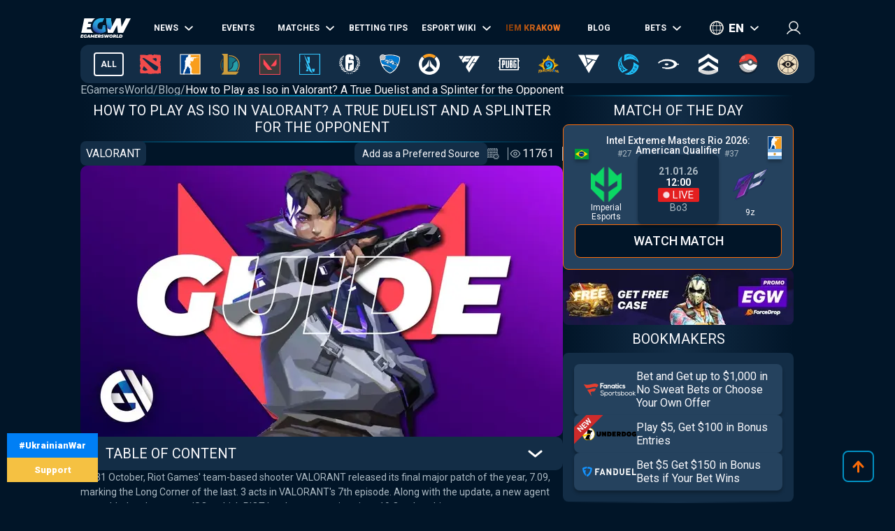

--- FILE ---
content_type: text/html; charset=utf-8
request_url: https://egamersworld.com/blog/how-to-play-as-iso-in-valorant-a-true-duelist-and--c1hGHsBPIn
body_size: 59428
content:
<!DOCTYPE html><html lang="en"><head><meta charSet="utf-8"/><meta name="viewport" content="width=device-width, initial-scale=1"/><link rel="preload" as="image" href="https://egamersworld.com/cdn-cgi/image/width=24,quality=75,format=webp/asset/socials/tw.svg" fetchPriority="high"/><link rel="preload" as="image" href="https://egamersworld.com/cdn-cgi/image/width=24,quality=75,format=webp/asset/socials/lin.svg" fetchPriority="high"/><link rel="stylesheet" href="/_next/static/css/710dfe8fca3aa34f.css" data-precedence="next"/><link rel="stylesheet" href="/_next/static/css/0683ec69b134429b.css" data-precedence="next"/><link rel="stylesheet" href="/_next/static/css/873e20024d4c1e33.css" data-precedence="next"/><link rel="stylesheet" href="/_next/static/css/b9854b2117207ce1.css" data-precedence="next"/><link rel="stylesheet" href="/_next/static/css/15f256543a06a19c.css" data-precedence="next"/><link rel="stylesheet" href="/_next/static/css/9abfdf929b04171b.css" data-precedence="next"/><link rel="stylesheet" href="/_next/static/css/a2476c0c13f72fb9.css" data-precedence="next"/><link rel="stylesheet" href="/_next/static/css/590b51a5528ba54f.css" data-precedence="next"/><link rel="stylesheet" href="/_next/static/css/f861fb05c6bcff46.css" data-precedence="next"/><link rel="stylesheet" href="/_next/static/css/f6b9617f012a857e.css" data-precedence="next"/><link rel="preload" as="script" fetchPriority="low" href="/_next/static/chunks/webpack-157c6b7c1852fa4f.js"/><script src="/_next/static/chunks/fd9d1056-52e9a453568ade2d.js" async="" type="78e79e864b224db2069ab67a-text/javascript"></script><script src="/_next/static/chunks/2117-8dd1d73e684b8b98.js" async="" type="78e79e864b224db2069ab67a-text/javascript"></script><script src="/_next/static/chunks/main-app-cdb5f20280bb36f2.js" async="" type="78e79e864b224db2069ab67a-text/javascript"></script><script src="/_next/static/chunks/app/error-2e2de035e66fce75.js" async="" type="78e79e864b224db2069ab67a-text/javascript"></script><script src="/_next/static/chunks/4609-b2741a885eedbc9e.js" async="" type="78e79e864b224db2069ab67a-text/javascript"></script><script src="/_next/static/chunks/3281-cb553beae4685e37.js" async="" type="78e79e864b224db2069ab67a-text/javascript"></script><script src="/_next/static/chunks/1749-840bf44a6e79feb3.js" async="" type="78e79e864b224db2069ab67a-text/javascript"></script><script src="/_next/static/chunks/605-80d14d10b50a01d6.js" async="" type="78e79e864b224db2069ab67a-text/javascript"></script><script src="/_next/static/chunks/3276-10121da70f358942.js" async="" type="78e79e864b224db2069ab67a-text/javascript"></script><script src="/_next/static/chunks/336-e6cffa80ee18cc08.js" async="" type="78e79e864b224db2069ab67a-text/javascript"></script><script src="/_next/static/chunks/1459-6aab6737c2a5c351.js" async="" type="78e79e864b224db2069ab67a-text/javascript"></script><script src="/_next/static/chunks/9448-063f638dacc4143a.js" async="" type="78e79e864b224db2069ab67a-text/javascript"></script><script src="/_next/static/chunks/9858-a441cf35aace726a.js" async="" type="78e79e864b224db2069ab67a-text/javascript"></script><script src="/_next/static/chunks/1424-71161fe07190bb35.js" async="" type="78e79e864b224db2069ab67a-text/javascript"></script><script src="/_next/static/chunks/1935-1a67a3737afa6d49.js" async="" type="78e79e864b224db2069ab67a-text/javascript"></script><script src="/_next/static/chunks/6978-5f2b2612e95efa7a.js" async="" type="78e79e864b224db2069ab67a-text/javascript"></script><script src="/_next/static/chunks/app/(site)/layout-3f4deb1f079183c6.js" async="" type="78e79e864b224db2069ab67a-text/javascript"></script><script src="/_next/static/chunks/6476-3238428930a2ec0e.js" async="" type="78e79e864b224db2069ab67a-text/javascript"></script><script src="/_next/static/chunks/1755-de2a40f17e95088c.js" async="" type="78e79e864b224db2069ab67a-text/javascript"></script><script src="/_next/static/chunks/app/(site)/blog/%5Bslug%5D/page-a832422bb437c1de.js" async="" type="78e79e864b224db2069ab67a-text/javascript"></script><script src="/_next/static/chunks/2008-e30bc8d14ea725c7.js" async="" type="78e79e864b224db2069ab67a-text/javascript"></script><script src="/_next/static/chunks/app/(site)/page-d74de7d302d062e1.js" async="" type="78e79e864b224db2069ab67a-text/javascript"></script><title>How to Play as Iso in Valorant? A True Duelist and a Splinter for the Opponent - , Gaming Blog</title><meta name="description" content="Blog EGW☕ - ✋How to Play as Iso in Valorant? A True Duelist and a Splinter for the Opponent ➦ , Gaming Blog."/><meta name="robots" content="index, follow, max-image-preview:large"/><link rel="canonical" href="https://egamersworld.com/blog/how-to-play-as-iso-in-valorant-a-true-duelist-and--c1hGHsBPIn"/><link rel="alternate" hrefLang="en" href="https://egamersworld.com/blog/how-to-play-as-iso-in-valorant-a-true-duelist-and--c1hGHsBPIn"/><link rel="alternate" hrefLang="ru" href="https://rus.egamersworld.com/blog/how-to-play-as-iso-in-valorant-a-true-duelist-and--c1hGHsBPIn"/><link rel="alternate" hrefLang="de" href="https://de.egamersworld.com/blog/how-to-play-as-iso-in-valorant-a-true-duelist-and--c1hGHsBPIn"/><link rel="alternate" hrefLang="pt" href="https://pt.egamersworld.com/blog/how-to-play-as-iso-in-valorant-a-true-duelist-and--c1hGHsBPIn"/><link rel="alternate" hrefLang="es" href="https://es.egamersworld.com/blog/how-to-play-as-iso-in-valorant-a-true-duelist-and--c1hGHsBPIn"/><link rel="alternate" hrefLang="pl" href="https://pl.egamersworld.com/blog/how-to-play-as-iso-in-valorant-a-true-duelist-and--c1hGHsBPIn"/><link rel="alternate" hrefLang="fr" href="https://fr.egamersworld.com/blog/how-to-play-as-iso-in-valorant-a-true-duelist-and--c1hGHsBPIn"/><link rel="alternate" hrefLang="tr" href="https://tr.egamersworld.com/blog/how-to-play-as-iso-in-valorant-a-true-duelist-and--c1hGHsBPIn"/><link rel="alternate" hrefLang="fi" href="https://fi.egamersworld.com/blog/how-to-play-as-iso-in-valorant-a-true-duelist-and--c1hGHsBPIn"/><link rel="alternate" hrefLang="da" href="https://da.egamersworld.com/blog/how-to-play-as-iso-in-valorant-a-true-duelist-and--c1hGHsBPIn"/><link rel="alternate" hrefLang="no" href="https://no.egamersworld.com/blog/how-to-play-as-iso-in-valorant-a-true-duelist-and--c1hGHsBPIn"/><link rel="alternate" hrefLang="sv" href="https://sv.egamersworld.com/blog/how-to-play-as-iso-in-valorant-a-true-duelist-and--c1hGHsBPIn"/><link rel="alternate" hrefLang="x-default" href="https://egamersworld.com/blog/how-to-play-as-iso-in-valorant-a-true-duelist-and--c1hGHsBPIn"/><meta property="og:title" content="How to Play as Iso in Valorant? A True Duelist and a Splinter for the Opponent - , Gaming Blog"/><meta property="og:description" content="Blog EGW☕ - ✋How to Play as Iso in Valorant? A True Duelist and a Splinter for the Opponent ➦ , Gaming Blog."/><meta property="og:url" content="https://egamersworld.com/blog/how-to-play-as-iso-in-valorant-a-true-duelist-and--c1hGHsBPIn"/><meta property="og:site_name" content="EGamersWorld"/><meta property="og:locale" content="en_US"/><meta property="og:image" content="https://egamersworld.com/uploads/blog/1700214074271.webp"/><meta property="og:type" content="website"/><meta name="twitter:card" content="summary_large_image"/><meta name="twitter:title" content="How to Play as Iso in Valorant? A True Duelist and a Splinter for the Opponent - , Gaming Blog"/><meta name="twitter:description" content="Blog EGW☕ - ✋How to Play as Iso in Valorant? A True Duelist and a Splinter for the Opponent ➦ , Gaming Blog."/><meta name="twitter:image" content="https://egamersworld.com/uploads/blog/1700214074271.webp"/><link rel="icon" href="/favicon.ico" type="image/x-icon" sizes="48x48"/><meta name="next-size-adjust"/><base href="https://egamersworld.com/"/><script type="78e79e864b224db2069ab67a-text/javascript">
                        (function() {
                            try {
                            var fpr = localStorage.getItem('fpr');
                            if (!fpr) {
                                fpr = "" || document.referrer || '';
                                if (fpr) localStorage.setItem('fpr', fpr);
                            }
                            } catch(e) {}
                        })();
                        </script><script src="/_next/static/chunks/polyfills-42372ed130431b0a.js" noModule="" type="78e79e864b224db2069ab67a-text/javascript"></script></head><body class="__variable_42f5cd g-US" cz-shortcut-listen="true"><noscript><iframe height="0" src="https://www.googletagmanager.com/ns.html?id=GTM-MLG6TMS" style="display:none;visibility:hidden" width="0"></iframe></noscript><a class="war_war__DSf4e war_short__z573z" href="https://prytulafoundation.org/en/" id="w_banner" rel="nofollow noopener noreferrer" target="_blank"><span class="war_row__fSEt7">#UkrainianWar<span class="war_shortText__j6VaN">#NoFlyZone #StopRussianAggression #RussiaInvadedUkraine</span></span><span class="war_row__fSEt7">Support <span class="war_shortText__j6VaN">the Armed Forces of Ukraine</span></span></a><main class="styles_wrap__5JM8I"><header class="styles_wrapper__sRAMV" id="header"><nav class="menu_navBlock__Cqw6n"><a class="menu_logo__vMW_V" title="Egamersworld" href="/"><img alt="" title="" loading="lazy" width="72" height="28" decoding="async" data-nimg="1" style="color:transparent" src="https://egamersworld.com/cdn-cgi/image/width=72,quality=75,format=webp/asset/logo.svg"/></a><div class="menu_menu__2rIyH" id="headerMenu"><div class="menuItem_menuItem__XN1dr
          
          "><a class="
                menuItem_item__Q6tnK
                
                
                menuItem_arrow__hNDZr
                " href="/news"><span>News</span></a><span class="menuItem_subMenu__zHwzK"><a class="menuItem_item__Q6tnK" href="/esports/news">Esports industry</a></span></div><div class="menuItem_menuItem__XN1dr
          
          "><a class="
                menuItem_item__Q6tnK
                
                
                
                " href="/events"><span>Events</span></a></div><div class="menuItem_menuItem__XN1dr
          
          "><a class="
                menuItem_item__Q6tnK
                
                
                menuItem_arrow__hNDZr
                " href="/matches"><span>Matches</span></a><span class="menuItem_subMenu__zHwzK"><a class="menuItem_item__Q6tnK" href="/streams">Streams</a><a class="menuItem_item__Q6tnK" href="/matches/upcoming-matches">Upcoming Matches</a><a class="menuItem_item__Q6tnK" href="/matches/history">Match results</a></span></div><div class="menuItem_menuItem__XN1dr
          
          "><a class="
                menuItem_item__Q6tnK
                
                
                
                " href="/tips"><span>Betting Tips</span></a></div><div class="menuItem_menuItem__XN1dr
          
          "><a class="
                menuItem_item__Q6tnK
                
                
                menuItem_arrow__hNDZr
                " href="/teams"><span>Esport Wiki</span></a><span class="menuItem_subMenu__zHwzK"><a class="menuItem_item__Q6tnK" href="/teams">Teams</a><a class="menuItem_item__Q6tnK" href="/players">Players</a><a class="menuItem_item__Q6tnK" href="/ranking/pc-games-charts">Games ranking</a><a class="menuItem_item__Q6tnK" href="/gaming/sensitivity-calculators">Sensitivity Calculators</a><a class="menuItem_item__Q6tnK" href="/gaming/mouse-sensitivity-converter">Mouse Sensitivity Converter</a><a class="menuItem_item__Q6tnK" href="/pickems">Pick’em</a></span></div><div class="menuItem_menuItem__XN1dr
          
          "><a class="
                menuItem_item__Q6tnK
                
                menuItem_animate__hyeM0
                
                " href="/counterstrike/stier-events/iem-krakow-2026"><span>IEM KRAKOW</span></a></div><div class="menuItem_menuItem__XN1dr
          
          "><a class="
                menuItem_item__Q6tnK
                
                
                
                " href="/blog"><span>Blog</span></a></div><div class="menuItem_menuItem__XN1dr
          
          "><a class="
                menuItem_item__Q6tnK
                
                
                menuItem_arrow__hNDZr
                " href="/bets"><span>Bets</span></a><span class="menuItem_subMenu__zHwzK"><a class="menuItem_item__Q6tnK" href="/bookmakers">Bookmakers</a><a class="menuItem_item__Q6tnK" href="/skin-platforms">Skin betting platforms</a><a class="menuItem_item__Q6tnK" href="/skin-markets">Skin Markets</a><a class="menuItem_item__Q6tnK" href="/casino-games">Casino games</a><a class="menuItem_item__Q6tnK" href="/betting/best-esports-betting-sites">Esports Betting Sites</a><a class="menuItem_item__Q6tnK" href="/betting/best-online-casino-sites">Best Online Casino</a><a class="menuItem_item__Q6tnK" href="/betting/best-online-poker-sites">Best Online Poker Sites</a><a class="menuItem_item__Q6tnK" href="/betting/christmas-giveaway-gamers-gifts">Christmas Giveaway</a><a class="menuItem_item__Q6tnK" href="/betting/solitaire-grand-harvest">Daily Rewards Solitaire Grand Harvest</a><a class="menuItem_item__Q6tnK" href="/betting/dice-dreams-coins-free-rolls-for-daily-rewards">Dice Dreams Free Coins Rolls</a><a class="menuItem_item__Q6tnK" href="/gaming/all-fortnite-seasons">All Fortnite Seasons</a><a class="menuItem_item__Q6tnK" href="/betting/board-kings-free-rolls">Board Kings Free Rolls</a><a class="menuItem_item__Q6tnK" href="/betting/bingo-blitz-free-coins-links-for-daily-rewards">Bingo Blitz Free Coins Links</a></span></div></div><div class="switcher_block__NUcL_"><span class="switcher_item__9pikp">en</span><div class="switcher_list__uLAwN"><a class="switcher_listItem__iBd6o" href="https://ua.egamersworld.com/blog/how-to-play-as-iso-in-valorant-a-true-duelist-and--c1hGHsBPIn">ua</a><a class="switcher_listItem__iBd6o" href="https://rus.egamersworld.com/blog/how-to-play-as-iso-in-valorant-a-true-duelist-and--c1hGHsBPIn">ru</a><a class="switcher_listItem__iBd6o" href="https://de.egamersworld.com/blog/how-to-play-as-iso-in-valorant-a-true-duelist-and--c1hGHsBPIn">de</a><a class="switcher_listItem__iBd6o" href="https://pt.egamersworld.com/blog/how-to-play-as-iso-in-valorant-a-true-duelist-and--c1hGHsBPIn">pt</a><a class="switcher_listItem__iBd6o" href="https://es.egamersworld.com/blog/how-to-play-as-iso-in-valorant-a-true-duelist-and--c1hGHsBPIn">es</a><a class="switcher_listItem__iBd6o" href="https://pl.egamersworld.com/blog/how-to-play-as-iso-in-valorant-a-true-duelist-and--c1hGHsBPIn">pl</a><a class="switcher_listItem__iBd6o" href="https://fr.egamersworld.com/blog/how-to-play-as-iso-in-valorant-a-true-duelist-and--c1hGHsBPIn">fr</a><a class="switcher_listItem__iBd6o" href="https://tr.egamersworld.com/blog/how-to-play-as-iso-in-valorant-a-true-duelist-and--c1hGHsBPIn">tr</a><a class="switcher_listItem__iBd6o" href="https://fi.egamersworld.com/blog/how-to-play-as-iso-in-valorant-a-true-duelist-and--c1hGHsBPIn">fi</a><a class="switcher_listItem__iBd6o" href="https://da.egamersworld.com/blog/how-to-play-as-iso-in-valorant-a-true-duelist-and--c1hGHsBPIn">da</a><a class="switcher_listItem__iBd6o" href="https://no.egamersworld.com/blog/how-to-play-as-iso-in-valorant-a-true-duelist-and--c1hGHsBPIn">no</a><a class="switcher_listItem__iBd6o" href="https://sv.egamersworld.com/blog/how-to-play-as-iso-in-valorant-a-true-duelist-and--c1hGHsBPIn">sv</a></div></div><div class="login_login__puuDN"><div class="login_btn__Xu9zJ"><img alt="" title="" loading="lazy" width="20" height="20" decoding="async" data-nimg="1" style="color:transparent" src="https://egamersworld.com/cdn-cgi/image/width=20,quality=75,format=webp/asset/icons/user.svg"/></div></div><div class="menu_burger__CMh_a "></div></nav><div class="gameMenu_header__axIwl"><a class="gameMenu_home__VprJ0" data-mid="gameMenuItem" id="g_home" href="/">All</a><div class="gameMenu_gameWrap__6VR41  "><a class="gameMenu_game__EnnNF" data-mid="gameMenuItem" id="g_dota2" href="/dota2"><img alt="" title="" loading="lazy" width="30" height="30" decoding="async" data-nimg="1" style="color:transparent" src="https://egamersworld.com/cdn-cgi/image/width=30,quality=75,format=webp/asset/games/dota2.svg"/></a><div class="gameMenu_subMenu__vZpUX"><div class="menuItem_menuItem__XN1dr
          menuItem_gameMenu__hzkS_
          "><a class="
                menuItem_item__Q6tnK
                
                
                
                " href="/dota2/news"><span>News</span></a></div><div class="menuItem_menuItem__XN1dr
          menuItem_gameMenu__hzkS_
          "><a class="
                menuItem_item__Q6tnK
                
                
                menuItem_arrow__hNDZr
                " href="/dota2/events"><span>Events</span></a><span class="menuItem_subMenu__zHwzK"><a class="menuItem_item__Q6tnK" href="/dota2/esl-pro-tour-leaderboard">ESL Pro Tour: Leaderboard</a></span></div><div class="menuItem_menuItem__XN1dr
          menuItem_gameMenu__hzkS_
          "><a class="
                menuItem_item__Q6tnK
                
                
                menuItem_arrow__hNDZr
                " href="/dota2/matches"><span>Matches</span></a><span class="menuItem_subMenu__zHwzK"><a class="menuItem_item__Q6tnK" href="/dota2/streams">Streams</a><a class="menuItem_item__Q6tnK" href="/dota2/matches/upcoming-matches">Upcoming Matches</a><a class="menuItem_item__Q6tnK" href="/dota2/matches/history">Match results</a></span></div><div class="menuItem_menuItem__XN1dr
          menuItem_gameMenu__hzkS_
          "><a class="
                menuItem_item__Q6tnK
                
                
                
                " href="/dota2/tips"><span>Betting Tips</span></a></div><div class="menuItem_menuItem__XN1dr
          menuItem_gameMenu__hzkS_
          "><a class="
                menuItem_item__Q6tnK
                
                
                menuItem_arrow__hNDZr
                " href="/dota2/teams"><span>Esport Wiki</span></a><span class="menuItem_subMenu__zHwzK"><a class="menuItem_item__Q6tnK" href="/dota2/teams">Teams</a><a class="menuItem_item__Q6tnK" href="/dota2/players">Players</a><a class="menuItem_item__Q6tnK" href="/dota2/teams/ranking/egamersworld">EGW teams rating</a><a class="menuItem_item__Q6tnK" href="/ranking/pc-games-charts">Games ranking</a><a class="menuItem_item__Q6tnK" href="/gaming/sensitivity-calculators">Sensitivity Calculators</a><a class="menuItem_item__Q6tnK" href="/gaming/mouse-sensitivity-converter">Mouse Sensitivity Converter</a><a class="menuItem_item__Q6tnK" href="/pickems">Pick’em</a></span></div><div class="menuItem_menuItem__XN1dr
          menuItem_gameMenu__hzkS_
          "><a class="
                menuItem_item__Q6tnK
                
                
                
                " href="/counterstrike/stier-events/iem-krakow-2026"><span>IEM KRAKOW</span></a></div><div class="menuItem_menuItem__XN1dr
          menuItem_gameMenu__hzkS_
          "><a class="
                menuItem_item__Q6tnK
                
                
                
                " href="/blog"><span>Blog</span></a></div><div class="menuItem_menuItem__XN1dr
          menuItem_gameMenu__hzkS_
          "><a class="
                menuItem_item__Q6tnK
                
                
                menuItem_arrow__hNDZr
                " href="/dota2/bets"><span>Bets</span></a><span class="menuItem_subMenu__zHwzK"><a class="menuItem_item__Q6tnK" href="/bookmakers">Bookmakers</a><a class="menuItem_item__Q6tnK" href="/skin-platforms">Skin betting platforms</a><a class="menuItem_item__Q6tnK" href="/skin-markets">Skin Markets</a><a class="menuItem_item__Q6tnK" href="/casino-games">Casino games</a><a class="menuItem_item__Q6tnK" href="/dota2/betting/best-dota-2-betting-sites">Dota 2 Betting Sites</a></span></div></div></div><div class="gameMenu_gameWrap__6VR41  "><a class="gameMenu_game__EnnNF" data-mid="gameMenuItem" id="g_counterstrike" href="/counterstrike"><img alt="" title="" loading="lazy" width="30" height="30" decoding="async" data-nimg="1" style="color:transparent" src="https://egamersworld.com/cdn-cgi/image/width=30,quality=75,format=webp/asset/games/counterstrike.svg"/></a><div class="gameMenu_subMenu__vZpUX"><div class="menuItem_menuItem__XN1dr
          menuItem_gameMenu__hzkS_
          "><a class="
                menuItem_item__Q6tnK
                
                
                
                " href="/counterstrike/news"><span>News</span></a></div><div class="menuItem_menuItem__XN1dr
          menuItem_gameMenu__hzkS_
          "><a class="
                menuItem_item__Q6tnK
                
                
                menuItem_arrow__hNDZr
                " href="/counterstrike/events"><span>Events</span></a><span class="menuItem_subMenu__zHwzK"><a class="menuItem_item__Q6tnK" href="/counterstrike/teams/ranking/esl">ESL World Ranked</a><a class="menuItem_item__Q6tnK" href="/counterstrike/teams/ranking/blast-premier-2024">BLAST Premier World Leaderboard 2024</a><a class="menuItem_item__Q6tnK" href="/counterstrike/teams/ranking/valve">VALVE raiting</a><a class="menuItem_item__Q6tnK" href="/counterstrike/events/tag/majors">Major Tournaments Schedule</a></span></div><div class="menuItem_menuItem__XN1dr
          menuItem_gameMenu__hzkS_
          "><a class="
                menuItem_item__Q6tnK
                
                
                menuItem_arrow__hNDZr
                " href="/counterstrike/matches"><span>Matches</span></a><span class="menuItem_subMenu__zHwzK"><a class="menuItem_item__Q6tnK" href="/counterstrike/streams">Streams</a><a class="menuItem_item__Q6tnK" href="/counterstrike/matches/upcoming-matches">Upcoming Matches</a><a class="menuItem_item__Q6tnK" href="/counterstrike/matches/history">Match results</a></span></div><div class="menuItem_menuItem__XN1dr
          menuItem_gameMenu__hzkS_
          "><a class="
                menuItem_item__Q6tnK
                
                
                
                " href="/counterstrike/tips"><span>Betting Tips</span></a></div><div class="menuItem_menuItem__XN1dr
          menuItem_gameMenu__hzkS_
          "><a class="
                menuItem_item__Q6tnK
                
                
                menuItem_arrow__hNDZr
                " href="/counterstrike/teams"><span>Esport Wiki</span></a><span class="menuItem_subMenu__zHwzK"><a class="menuItem_item__Q6tnK" href="/counterstrike/teams">Teams</a><a class="menuItem_item__Q6tnK" href="/counterstrike/players">Players</a><a class="menuItem_item__Q6tnK" href="/counterstrike/teams/ranking/egamersworld">EGW teams rating</a><a class="menuItem_item__Q6tnK" href="/counterstrike/teams/ranking/hltv">HLTV ranking</a><a class="menuItem_item__Q6tnK" href="/ranking/pc-games-charts">Games ranking</a><a class="menuItem_item__Q6tnK" href="/gaming/sensitivity-calculators">Sensitivity Calculators</a><a class="menuItem_item__Q6tnK" href="/gaming/mouse-sensitivity-converter">Mouse Sensitivity Converter</a><a class="menuItem_item__Q6tnK" href="/pickems">Pick’em</a></span></div><div class="menuItem_menuItem__XN1dr
          menuItem_gameMenu__hzkS_
          "><a class="
                menuItem_item__Q6tnK
                
                
                
                " href="/counterstrike/stier-events/iem-krakow-2026"><span>IEM KRAKOW</span></a></div><div class="menuItem_menuItem__XN1dr
          menuItem_gameMenu__hzkS_
          "><a class="
                menuItem_item__Q6tnK
                
                
                
                " href="/blog"><span>Blog</span></a></div><div class="menuItem_menuItem__XN1dr
          menuItem_gameMenu__hzkS_
          "><a class="
                menuItem_item__Q6tnK
                
                
                menuItem_arrow__hNDZr
                " href="/counterstrike/bets"><span>Bets</span></a><span class="menuItem_subMenu__zHwzK"><a class="menuItem_item__Q6tnK" href="/bookmakers">Bookmakers</a><a class="menuItem_item__Q6tnK" href="/skin-platforms">Skin betting platforms</a><a class="menuItem_item__Q6tnK" href="/skin-markets">Skin Markets</a><a class="menuItem_item__Q6tnK" href="/casino-games">Casino games</a><a class="menuItem_item__Q6tnK" href="/counterstrike/betting/csgo-betting-sites">CS:GO Betting Sites</a><a class="menuItem_item__Q6tnK" href="/counterstrike/betting/csgo-gambling-sites">CSGO Gambling Sites</a><a class="menuItem_item__Q6tnK" href="/counterstrike/betting/best-cs-2-trading-sites">CSGO Trading Sites</a><a class="menuItem_item__Q6tnK" href="/counterstrike/betting/csgo-case-opening-sites">CS2 Case Opening Sites</a><a class="menuItem_item__Q6tnK" href="/counterstrike/betting/cs2-coinflip-sites">CS2 Coinflip Sites</a><a class="menuItem_item__Q6tnK" href="/counterstrike/betting/csgo-case-battle-sites">CSGO case battle sites</a></span></div></div></div><div class="gameMenu_gameWrap__6VR41  "><a class="gameMenu_game__EnnNF" data-mid="gameMenuItem" id="g_lol" href="/lol"><img alt="" title="" loading="lazy" width="30" height="30" decoding="async" data-nimg="1" style="color:transparent" src="https://egamersworld.com/cdn-cgi/image/width=30,quality=75,format=webp/asset/games/lol.svg"/></a><div class="gameMenu_subMenu__vZpUX"><div class="menuItem_menuItem__XN1dr
          menuItem_gameMenu__hzkS_
          "><a class="
                menuItem_item__Q6tnK
                
                
                
                " href="/lol/news"><span>News</span></a></div><div class="menuItem_menuItem__XN1dr
          menuItem_gameMenu__hzkS_
          "><a class="
                menuItem_item__Q6tnK
                
                
                
                " href="/lol/events"><span>Events</span></a></div><div class="menuItem_menuItem__XN1dr
          menuItem_gameMenu__hzkS_
          "><a class="
                menuItem_item__Q6tnK
                
                
                menuItem_arrow__hNDZr
                " href="/lol/matches"><span>Matches</span></a><span class="menuItem_subMenu__zHwzK"><a class="menuItem_item__Q6tnK" href="/lol/streams">Streams</a><a class="menuItem_item__Q6tnK" href="/lol/matches/upcoming-matches">Upcoming Matches</a><a class="menuItem_item__Q6tnK" href="/lol/matches/history">Match results</a></span></div><div class="menuItem_menuItem__XN1dr
          menuItem_gameMenu__hzkS_
          "><a class="
                menuItem_item__Q6tnK
                
                
                
                " href="/lol/tips"><span>Betting Tips</span></a></div><div class="menuItem_menuItem__XN1dr
          menuItem_gameMenu__hzkS_
          "><a class="
                menuItem_item__Q6tnK
                
                
                menuItem_arrow__hNDZr
                " href="/lol/teams"><span>Esport Wiki</span></a><span class="menuItem_subMenu__zHwzK"><a class="menuItem_item__Q6tnK" href="/lol/teams">Teams</a><a class="menuItem_item__Q6tnK" href="/lol/players">Players</a><a class="menuItem_item__Q6tnK" href="/lol/teams/ranking/egamersworld">EGW teams rating</a><a class="menuItem_item__Q6tnK" href="/ranking/pc-games-charts">Games ranking</a><a class="menuItem_item__Q6tnK" href="/gaming/sensitivity-calculators">Sensitivity Calculators</a><a class="menuItem_item__Q6tnK" href="/gaming/mouse-sensitivity-converter">Mouse Sensitivity Converter</a><a class="menuItem_item__Q6tnK" href="/pickems">Pick’em</a></span></div><div class="menuItem_menuItem__XN1dr
          menuItem_gameMenu__hzkS_
          "><a class="
                menuItem_item__Q6tnK
                
                
                
                " href="/counterstrike/stier-events/iem-krakow-2026"><span>IEM KRAKOW</span></a></div><div class="menuItem_menuItem__XN1dr
          menuItem_gameMenu__hzkS_
          "><a class="
                menuItem_item__Q6tnK
                
                
                
                " href="/blog"><span>Blog</span></a></div><div class="menuItem_menuItem__XN1dr
          menuItem_gameMenu__hzkS_
          "><a class="
                menuItem_item__Q6tnK
                
                
                menuItem_arrow__hNDZr
                " href="/lol/bets"><span>Bets</span></a><span class="menuItem_subMenu__zHwzK"><a class="menuItem_item__Q6tnK" href="/bookmakers">Bookmakers</a><a class="menuItem_item__Q6tnK" href="/skin-platforms">Skin betting platforms</a><a class="menuItem_item__Q6tnK" href="/skin-markets">Skin Markets</a><a class="menuItem_item__Q6tnK" href="/casino-games">Casino games</a><a class="menuItem_item__Q6tnK" href="/lol/betting/league-of-legends-betting-sites">League of Legends Betting Sites</a></span></div></div></div><div class="gameMenu_gameWrap__6VR41  "><a class="gameMenu_game__EnnNF" data-mid="gameMenuItem" id="g_valorant" href="/valorant"><img alt="" title="" loading="lazy" width="30" height="30" decoding="async" data-nimg="1" style="color:transparent" src="https://egamersworld.com/cdn-cgi/image/width=30,quality=75,format=webp/asset/games/valorant.svg"/></a><div class="gameMenu_subMenu__vZpUX"><div class="menuItem_menuItem__XN1dr
          menuItem_gameMenu__hzkS_
          "><a class="
                menuItem_item__Q6tnK
                
                
                
                " href="/valorant/news"><span>News</span></a></div><div class="menuItem_menuItem__XN1dr
          menuItem_gameMenu__hzkS_
          "><a class="
                menuItem_item__Q6tnK
                
                
                menuItem_arrow__hNDZr
                " href="/valorant/events"><span>Events</span></a><span class="menuItem_subMenu__zHwzK"><a class="menuItem_item__Q6tnK" href="/valorant/vct-championship-points">VCT Championship Points</a></span></div><div class="menuItem_menuItem__XN1dr
          menuItem_gameMenu__hzkS_
          "><a class="
                menuItem_item__Q6tnK
                
                
                menuItem_arrow__hNDZr
                " href="/valorant/matches"><span>Matches</span></a><span class="menuItem_subMenu__zHwzK"><a class="menuItem_item__Q6tnK" href="/valorant/streams">Streams</a><a class="menuItem_item__Q6tnK" href="/valorant/matches/upcoming-matches">Upcoming Matches</a><a class="menuItem_item__Q6tnK" href="/valorant/matches/history">Match results</a></span></div><div class="menuItem_menuItem__XN1dr
          menuItem_gameMenu__hzkS_
          "><a class="
                menuItem_item__Q6tnK
                
                
                
                " href="/valorant/tips"><span>Betting Tips</span></a></div><div class="menuItem_menuItem__XN1dr
          menuItem_gameMenu__hzkS_
          "><a class="
                menuItem_item__Q6tnK
                
                
                menuItem_arrow__hNDZr
                " href="/valorant/teams"><span>Esport Wiki</span></a><span class="menuItem_subMenu__zHwzK"><a class="menuItem_item__Q6tnK" href="/valorant/teams">Teams</a><a class="menuItem_item__Q6tnK" href="/valorant/players">Players</a><a class="menuItem_item__Q6tnK" href="/ranking/pc-games-charts">Games ranking</a><a class="menuItem_item__Q6tnK" href="/gaming/sensitivity-calculators">Sensitivity Calculators</a><a class="menuItem_item__Q6tnK" href="/gaming/mouse-sensitivity-converter">Mouse Sensitivity Converter</a><a class="menuItem_item__Q6tnK" href="/pickems">Pick’em</a></span></div><div class="menuItem_menuItem__XN1dr
          menuItem_gameMenu__hzkS_
          "><a class="
                menuItem_item__Q6tnK
                
                
                
                " href="/counterstrike/stier-events/iem-krakow-2026"><span>IEM KRAKOW</span></a></div><div class="menuItem_menuItem__XN1dr
          menuItem_gameMenu__hzkS_
          "><a class="
                menuItem_item__Q6tnK
                
                
                
                " href="/blog"><span>Blog</span></a></div><div class="menuItem_menuItem__XN1dr
          menuItem_gameMenu__hzkS_
          "><a class="
                menuItem_item__Q6tnK
                
                
                menuItem_arrow__hNDZr
                " href="/valorant/bets"><span>Bets</span></a><span class="menuItem_subMenu__zHwzK"><a class="menuItem_item__Q6tnK" href="/bookmakers">Bookmakers</a><a class="menuItem_item__Q6tnK" href="/skin-platforms">Skin betting platforms</a><a class="menuItem_item__Q6tnK" href="/skin-markets">Skin Markets</a><a class="menuItem_item__Q6tnK" href="/casino-games">Casino games</a><a class="menuItem_item__Q6tnK" href="/valorant/betting/best-valorant-betting-sites">Valorant Betting Sites</a></span></div></div></div><div class="gameMenu_gameWrap__6VR41  "><a class="gameMenu_game__EnnNF" data-mid="gameMenuItem" id="g_wildrift" href="/wildrift"><img alt="" title="" loading="lazy" width="30" height="30" decoding="async" data-nimg="1" style="color:transparent" src="https://egamersworld.com/cdn-cgi/image/width=30,quality=75,format=webp/asset/games/wildrift.svg"/></a><div class="gameMenu_subMenu__vZpUX"><div class="menuItem_menuItem__XN1dr
          menuItem_gameMenu__hzkS_
          "><a class="
                menuItem_item__Q6tnK
                
                
                
                " href="/wildrift/news"><span>News</span></a></div><div class="menuItem_menuItem__XN1dr
          menuItem_gameMenu__hzkS_
          "><a class="
                menuItem_item__Q6tnK
                
                
                
                " href="/wildrift/events"><span>Events</span></a></div><div class="menuItem_menuItem__XN1dr
          menuItem_gameMenu__hzkS_
          "><a class="
                menuItem_item__Q6tnK
                
                
                menuItem_arrow__hNDZr
                " href="/wildrift/matches"><span>Matches</span></a><span class="menuItem_subMenu__zHwzK"><a class="menuItem_item__Q6tnK" href="/wildrift/streams">Streams</a><a class="menuItem_item__Q6tnK" href="/wildrift/matches/upcoming-matches">Upcoming Matches</a><a class="menuItem_item__Q6tnK" href="/wildrift/matches/history">Match results</a></span></div><div class="menuItem_menuItem__XN1dr
          menuItem_gameMenu__hzkS_
          "><a class="
                menuItem_item__Q6tnK
                
                
                
                " href="/wildrift/tips"><span>Betting Tips</span></a></div><div class="menuItem_menuItem__XN1dr
          menuItem_gameMenu__hzkS_
          "><a class="
                menuItem_item__Q6tnK
                
                
                menuItem_arrow__hNDZr
                " href="/wildrift/teams"><span>Esport Wiki</span></a><span class="menuItem_subMenu__zHwzK"><a class="menuItem_item__Q6tnK" href="/wildrift/teams">Teams</a><a class="menuItem_item__Q6tnK" href="/wildrift/players">Players</a><a class="menuItem_item__Q6tnK" href="/ranking/pc-games-charts">Games ranking</a><a class="menuItem_item__Q6tnK" href="/gaming/sensitivity-calculators">Sensitivity Calculators</a><a class="menuItem_item__Q6tnK" href="/gaming/mouse-sensitivity-converter">Mouse Sensitivity Converter</a><a class="menuItem_item__Q6tnK" href="/pickems">Pick’em</a></span></div><div class="menuItem_menuItem__XN1dr
          menuItem_gameMenu__hzkS_
          "><a class="
                menuItem_item__Q6tnK
                
                
                
                " href="/counterstrike/stier-events/iem-krakow-2026"><span>IEM KRAKOW</span></a></div><div class="menuItem_menuItem__XN1dr
          menuItem_gameMenu__hzkS_
          "><a class="
                menuItem_item__Q6tnK
                
                
                
                " href="/blog"><span>Blog</span></a></div><div class="menuItem_menuItem__XN1dr
          menuItem_gameMenu__hzkS_
          "><a class="
                menuItem_item__Q6tnK
                
                
                menuItem_arrow__hNDZr
                " href="/wildrift/bets"><span>Bets</span></a><span class="menuItem_subMenu__zHwzK"><a class="menuItem_item__Q6tnK" href="/bookmakers">Bookmakers</a><a class="menuItem_item__Q6tnK" href="/skin-platforms">Skin betting platforms</a><a class="menuItem_item__Q6tnK" href="/skin-markets">Skin Markets</a><a class="menuItem_item__Q6tnK" href="/casino-games">Casino games</a></span></div></div></div><div class="gameMenu_gameWrap__6VR41  "><a class="gameMenu_game__EnnNF" data-mid="gameMenuItem" id="g_rainbowsix" href="/rainbowsix"><img alt="" title="" loading="lazy" width="30" height="30" decoding="async" data-nimg="1" style="color:transparent" src="https://egamersworld.com/cdn-cgi/image/width=30,quality=75,format=webp/asset/games/rainbowsix.svg"/></a><div class="gameMenu_subMenu__vZpUX"><div class="menuItem_menuItem__XN1dr
          menuItem_gameMenu__hzkS_
          "><a class="
                menuItem_item__Q6tnK
                
                
                
                " href="/rainbowsix/news"><span>News</span></a></div><div class="menuItem_menuItem__XN1dr
          menuItem_gameMenu__hzkS_
          "><a class="
                menuItem_item__Q6tnK
                
                
                menuItem_arrow__hNDZr
                " href="/rainbowsix/events"><span>Events</span></a><span class="menuItem_subMenu__zHwzK"><a class="menuItem_item__Q6tnK" href="/rainbowsix/event/six-invitational-2026-Bh_oW-cl0">Six Invitational 2026</a></span></div><div class="menuItem_menuItem__XN1dr
          menuItem_gameMenu__hzkS_
          "><a class="
                menuItem_item__Q6tnK
                
                
                menuItem_arrow__hNDZr
                " href="/rainbowsix/matches"><span>Matches</span></a><span class="menuItem_subMenu__zHwzK"><a class="menuItem_item__Q6tnK" href="/rainbowsix/streams">Streams</a><a class="menuItem_item__Q6tnK" href="/rainbowsix/matches/upcoming-matches">Upcoming Matches</a><a class="menuItem_item__Q6tnK" href="/rainbowsix/matches/history">Match results</a></span></div><div class="menuItem_menuItem__XN1dr
          menuItem_gameMenu__hzkS_
          "><a class="
                menuItem_item__Q6tnK
                
                
                
                " href="/rainbowsix/tips"><span>Betting Tips</span></a></div><div class="menuItem_menuItem__XN1dr
          menuItem_gameMenu__hzkS_
          "><a class="
                menuItem_item__Q6tnK
                
                
                menuItem_arrow__hNDZr
                " href="/rainbowsix/teams"><span>Esport Wiki</span></a><span class="menuItem_subMenu__zHwzK"><a class="menuItem_item__Q6tnK" href="/rainbowsix/teams">Teams</a><a class="menuItem_item__Q6tnK" href="/rainbowsix/players">Players</a><a class="menuItem_item__Q6tnK" href="/ranking/pc-games-charts">Games ranking</a><a class="menuItem_item__Q6tnK" href="/gaming/sensitivity-calculators">Sensitivity Calculators</a><a class="menuItem_item__Q6tnK" href="/gaming/mouse-sensitivity-converter">Mouse Sensitivity Converter</a><a class="menuItem_item__Q6tnK" href="/pickems">Pick’em</a></span></div><div class="menuItem_menuItem__XN1dr
          menuItem_gameMenu__hzkS_
          "><a class="
                menuItem_item__Q6tnK
                
                
                
                " href="/counterstrike/stier-events/iem-krakow-2026"><span>IEM KRAKOW</span></a></div><div class="menuItem_menuItem__XN1dr
          menuItem_gameMenu__hzkS_
          "><a class="
                menuItem_item__Q6tnK
                
                
                
                " href="/blog"><span>Blog</span></a></div><div class="menuItem_menuItem__XN1dr
          menuItem_gameMenu__hzkS_
          "><a class="
                menuItem_item__Q6tnK
                
                
                menuItem_arrow__hNDZr
                " href="/rainbowsix/bets"><span>Bets</span></a><span class="menuItem_subMenu__zHwzK"><a class="menuItem_item__Q6tnK" href="/bookmakers">Bookmakers</a><a class="menuItem_item__Q6tnK" href="/skin-platforms">Skin betting platforms</a><a class="menuItem_item__Q6tnK" href="/skin-markets">Skin Markets</a><a class="menuItem_item__Q6tnK" href="/casino-games">Casino games</a></span></div></div></div><div class="gameMenu_gameWrap__6VR41  "><a class="gameMenu_game__EnnNF" data-mid="gameMenuItem" id="g_rocketleague" href="/rocketleague"><img alt="" title="" loading="lazy" width="30" height="30" decoding="async" data-nimg="1" style="color:transparent" src="https://egamersworld.com/cdn-cgi/image/width=30,quality=75,format=webp/asset/games/rocketleague.svg"/></a><div class="gameMenu_subMenu__vZpUX"><div class="menuItem_menuItem__XN1dr
          menuItem_gameMenu__hzkS_
          "><a class="
                menuItem_item__Q6tnK
                
                
                
                " href="/rocketleague/news"><span>News</span></a></div><div class="menuItem_menuItem__XN1dr
          menuItem_gameMenu__hzkS_
          "><a class="
                menuItem_item__Q6tnK
                
                
                
                " href="/rocketleague/events"><span>Events</span></a></div><div class="menuItem_menuItem__XN1dr
          menuItem_gameMenu__hzkS_
          "><a class="
                menuItem_item__Q6tnK
                
                
                menuItem_arrow__hNDZr
                " href="/rocketleague/matches"><span>Matches</span></a><span class="menuItem_subMenu__zHwzK"><a class="menuItem_item__Q6tnK" href="/rocketleague/streams">Streams</a><a class="menuItem_item__Q6tnK" href="/rocketleague/matches/upcoming-matches">Upcoming Matches</a><a class="menuItem_item__Q6tnK" href="/rocketleague/matches/history">Match results</a></span></div><div class="menuItem_menuItem__XN1dr
          menuItem_gameMenu__hzkS_
          "><a class="
                menuItem_item__Q6tnK
                
                
                
                " href="/rocketleague/tips"><span>Betting Tips</span></a></div><div class="menuItem_menuItem__XN1dr
          menuItem_gameMenu__hzkS_
          "><a class="
                menuItem_item__Q6tnK
                
                
                menuItem_arrow__hNDZr
                " href="/rocketleague/teams"><span>Esport Wiki</span></a><span class="menuItem_subMenu__zHwzK"><a class="menuItem_item__Q6tnK" href="/rocketleague/teams">Teams</a><a class="menuItem_item__Q6tnK" href="/rocketleague/players">Players</a><a class="menuItem_item__Q6tnK" href="/ranking/pc-games-charts">Games ranking</a><a class="menuItem_item__Q6tnK" href="/gaming/sensitivity-calculators">Sensitivity Calculators</a><a class="menuItem_item__Q6tnK" href="/gaming/mouse-sensitivity-converter">Mouse Sensitivity Converter</a><a class="menuItem_item__Q6tnK" href="/pickems">Pick’em</a></span></div><div class="menuItem_menuItem__XN1dr
          menuItem_gameMenu__hzkS_
          "><a class="
                menuItem_item__Q6tnK
                
                
                
                " href="/counterstrike/stier-events/iem-krakow-2026"><span>IEM KRAKOW</span></a></div><div class="menuItem_menuItem__XN1dr
          menuItem_gameMenu__hzkS_
          "><a class="
                menuItem_item__Q6tnK
                
                
                
                " href="/blog"><span>Blog</span></a></div><div class="menuItem_menuItem__XN1dr
          menuItem_gameMenu__hzkS_
          "><a class="
                menuItem_item__Q6tnK
                
                
                menuItem_arrow__hNDZr
                " href="/rocketleague/bets"><span>Bets</span></a><span class="menuItem_subMenu__zHwzK"><a class="menuItem_item__Q6tnK" href="/bookmakers">Bookmakers</a><a class="menuItem_item__Q6tnK" href="/skin-platforms">Skin betting platforms</a><a class="menuItem_item__Q6tnK" href="/skin-markets">Skin Markets</a><a class="menuItem_item__Q6tnK" href="/casino-games">Casino games</a></span></div></div></div><div class="gameMenu_gameWrap__6VR41  "><a class="gameMenu_game__EnnNF" data-mid="gameMenuItem" id="g_overwatch" href="/overwatch"><img alt="" title="" loading="lazy" width="30" height="30" decoding="async" data-nimg="1" style="color:transparent" src="https://egamersworld.com/cdn-cgi/image/width=30,quality=75,format=webp/asset/games/overwatch.svg"/></a><div class="gameMenu_subMenu__vZpUX"><div class="menuItem_menuItem__XN1dr
          menuItem_gameMenu__hzkS_
          "><a class="
                menuItem_item__Q6tnK
                
                
                
                " href="/overwatch/news"><span>News</span></a></div><div class="menuItem_menuItem__XN1dr
          menuItem_gameMenu__hzkS_
          "><a class="
                menuItem_item__Q6tnK
                
                
                
                " href="/overwatch/events"><span>Events</span></a></div><div class="menuItem_menuItem__XN1dr
          menuItem_gameMenu__hzkS_
          "><a class="
                menuItem_item__Q6tnK
                
                
                menuItem_arrow__hNDZr
                " href="/overwatch/matches"><span>Matches</span></a><span class="menuItem_subMenu__zHwzK"><a class="menuItem_item__Q6tnK" href="/overwatch/streams">Streams</a><a class="menuItem_item__Q6tnK" href="/overwatch/matches/upcoming-matches">Upcoming Matches</a><a class="menuItem_item__Q6tnK" href="/overwatch/matches/history">Match results</a></span></div><div class="menuItem_menuItem__XN1dr
          menuItem_gameMenu__hzkS_
          "><a class="
                menuItem_item__Q6tnK
                
                
                
                " href="/overwatch/tips"><span>Betting Tips</span></a></div><div class="menuItem_menuItem__XN1dr
          menuItem_gameMenu__hzkS_
          "><a class="
                menuItem_item__Q6tnK
                
                
                menuItem_arrow__hNDZr
                " href="/overwatch/teams"><span>Esport Wiki</span></a><span class="menuItem_subMenu__zHwzK"><a class="menuItem_item__Q6tnK" href="/overwatch/teams">Teams</a><a class="menuItem_item__Q6tnK" href="/overwatch/players">Players</a><a class="menuItem_item__Q6tnK" href="/ranking/pc-games-charts">Games ranking</a><a class="menuItem_item__Q6tnK" href="/gaming/sensitivity-calculators">Sensitivity Calculators</a><a class="menuItem_item__Q6tnK" href="/gaming/mouse-sensitivity-converter">Mouse Sensitivity Converter</a><a class="menuItem_item__Q6tnK" href="/pickems">Pick’em</a></span></div><div class="menuItem_menuItem__XN1dr
          menuItem_gameMenu__hzkS_
          "><a class="
                menuItem_item__Q6tnK
                
                
                
                " href="/counterstrike/stier-events/iem-krakow-2026"><span>IEM KRAKOW</span></a></div><div class="menuItem_menuItem__XN1dr
          menuItem_gameMenu__hzkS_
          "><a class="
                menuItem_item__Q6tnK
                
                
                
                " href="/blog"><span>Blog</span></a></div><div class="menuItem_menuItem__XN1dr
          menuItem_gameMenu__hzkS_
          "><a class="
                menuItem_item__Q6tnK
                
                
                menuItem_arrow__hNDZr
                " href="/overwatch/bets"><span>Bets</span></a><span class="menuItem_subMenu__zHwzK"><a class="menuItem_item__Q6tnK" href="/bookmakers">Bookmakers</a><a class="menuItem_item__Q6tnK" href="/skin-platforms">Skin betting platforms</a><a class="menuItem_item__Q6tnK" href="/skin-markets">Skin Markets</a><a class="menuItem_item__Q6tnK" href="/casino-games">Casino games</a></span></div></div></div><div class="gameMenu_gameWrap__6VR41  "><a class="gameMenu_game__EnnNF" data-mid="gameMenuItem" id="g_fifa" href="/fifa"><img alt="" title="" loading="lazy" width="30" height="30" decoding="async" data-nimg="1" style="color:transparent" src="https://egamersworld.com/cdn-cgi/image/width=30,quality=75,format=webp/asset/games/fifa.svg"/></a><div class="gameMenu_subMenu__vZpUX"><div class="menuItem_menuItem__XN1dr
          menuItem_gameMenu__hzkS_
          "><a class="
                menuItem_item__Q6tnK
                
                
                
                " href="/fifa/news"><span>News</span></a></div><div class="menuItem_menuItem__XN1dr
          menuItem_gameMenu__hzkS_
          "><a class="
                menuItem_item__Q6tnK
                
                
                
                " href="/fifa/events"><span>Events</span></a></div><div class="menuItem_menuItem__XN1dr
          menuItem_gameMenu__hzkS_
          "><a class="
                menuItem_item__Q6tnK
                
                
                menuItem_arrow__hNDZr
                " href="/fifa/matches"><span>Matches</span></a><span class="menuItem_subMenu__zHwzK"><a class="menuItem_item__Q6tnK" href="/fifa/streams">Streams</a><a class="menuItem_item__Q6tnK" href="/fifa/matches/upcoming-matches">Upcoming Matches</a><a class="menuItem_item__Q6tnK" href="/fifa/matches/history">Match results</a></span></div><div class="menuItem_menuItem__XN1dr
          menuItem_gameMenu__hzkS_
          "><a class="
                menuItem_item__Q6tnK
                
                
                
                " href="/fifa/tips"><span>Betting Tips</span></a></div><div class="menuItem_menuItem__XN1dr
          menuItem_gameMenu__hzkS_
          "><a class="
                menuItem_item__Q6tnK
                
                
                menuItem_arrow__hNDZr
                " href="/fifa/teams"><span>Esport Wiki</span></a><span class="menuItem_subMenu__zHwzK"><a class="menuItem_item__Q6tnK" href="/fifa/teams">Teams</a><a class="menuItem_item__Q6tnK" href="/fifa/players">Players</a><a class="menuItem_item__Q6tnK" href="/ranking/pc-games-charts">Games ranking</a><a class="menuItem_item__Q6tnK" href="/gaming/sensitivity-calculators">Sensitivity Calculators</a><a class="menuItem_item__Q6tnK" href="/gaming/mouse-sensitivity-converter">Mouse Sensitivity Converter</a><a class="menuItem_item__Q6tnK" href="/pickems">Pick’em</a></span></div><div class="menuItem_menuItem__XN1dr
          menuItem_gameMenu__hzkS_
          "><a class="
                menuItem_item__Q6tnK
                
                
                
                " href="/counterstrike/stier-events/iem-krakow-2026"><span>IEM KRAKOW</span></a></div><div class="menuItem_menuItem__XN1dr
          menuItem_gameMenu__hzkS_
          "><a class="
                menuItem_item__Q6tnK
                
                
                
                " href="/blog"><span>Blog</span></a></div><div class="menuItem_menuItem__XN1dr
          menuItem_gameMenu__hzkS_
          "><a class="
                menuItem_item__Q6tnK
                
                
                menuItem_arrow__hNDZr
                " href="/fifa/bets"><span>Bets</span></a><span class="menuItem_subMenu__zHwzK"><a class="menuItem_item__Q6tnK" href="/bookmakers">Bookmakers</a><a class="menuItem_item__Q6tnK" href="/skin-platforms">Skin betting platforms</a><a class="menuItem_item__Q6tnK" href="/skin-markets">Skin Markets</a><a class="menuItem_item__Q6tnK" href="/casino-games">Casino games</a></span></div></div></div><div class="gameMenu_gameWrap__6VR41  "><a class="gameMenu_game__EnnNF" data-mid="gameMenuItem" id="g_pubg" href="/pubg"><img alt="" title="" loading="lazy" width="30" height="30" decoding="async" data-nimg="1" style="color:transparent" src="https://egamersworld.com/cdn-cgi/image/width=30,quality=75,format=webp/asset/games/pubg.svg"/></a><div class="gameMenu_subMenu__vZpUX"><div class="menuItem_menuItem__XN1dr
          menuItem_gameMenu__hzkS_
          "><a class="
                menuItem_item__Q6tnK
                
                
                
                " href="/pubg/news"><span>News</span></a></div><div class="menuItem_menuItem__XN1dr
          menuItem_gameMenu__hzkS_
          "><a class="
                menuItem_item__Q6tnK
                
                
                
                " href="/pubg/events"><span>Events</span></a></div><div class="menuItem_menuItem__XN1dr
          menuItem_gameMenu__hzkS_
          "><a class="
                menuItem_item__Q6tnK
                
                
                
                " href="/pubg/tips"><span>Betting Tips</span></a></div><div class="menuItem_menuItem__XN1dr
          menuItem_gameMenu__hzkS_
          "><a class="
                menuItem_item__Q6tnK
                
                
                menuItem_arrow__hNDZr
                " href="/pubg/teams"><span>Esport Wiki</span></a><span class="menuItem_subMenu__zHwzK"><a class="menuItem_item__Q6tnK" href="/pubg/teams">Teams</a><a class="menuItem_item__Q6tnK" href="/pubg/players">Players</a><a class="menuItem_item__Q6tnK" href="/ranking/pc-games-charts">Games ranking</a><a class="menuItem_item__Q6tnK" href="/gaming/sensitivity-calculators">Sensitivity Calculators</a><a class="menuItem_item__Q6tnK" href="/gaming/mouse-sensitivity-converter">Mouse Sensitivity Converter</a><a class="menuItem_item__Q6tnK" href="/pickems">Pick’em</a></span></div><div class="menuItem_menuItem__XN1dr
          menuItem_gameMenu__hzkS_
          "><a class="
                menuItem_item__Q6tnK
                
                
                
                " href="/counterstrike/stier-events/iem-krakow-2026"><span>IEM KRAKOW</span></a></div><div class="menuItem_menuItem__XN1dr
          menuItem_gameMenu__hzkS_
          "><a class="
                menuItem_item__Q6tnK
                
                
                
                " href="/blog"><span>Blog</span></a></div><div class="menuItem_menuItem__XN1dr
          menuItem_gameMenu__hzkS_
          "><a class="
                menuItem_item__Q6tnK
                
                
                menuItem_arrow__hNDZr
                " href="/pubg/bets"><span>Bets</span></a><span class="menuItem_subMenu__zHwzK"><a class="menuItem_item__Q6tnK" href="/bookmakers">Bookmakers</a><a class="menuItem_item__Q6tnK" href="/skin-platforms">Skin betting platforms</a><a class="menuItem_item__Q6tnK" href="/skin-markets">Skin Markets</a><a class="menuItem_item__Q6tnK" href="/casino-games">Casino games</a></span></div></div></div><div class="gameMenu_gameWrap__6VR41  gameMenu_isLast__d9qSD"><a class="gameMenu_game__EnnNF" data-mid="gameMenuItem" id="g_hearthstone" href="/hearthstone"><img alt="" title="" loading="lazy" width="30" height="30" decoding="async" data-nimg="1" style="color:transparent" src="https://egamersworld.com/cdn-cgi/image/width=30,quality=75,format=webp/asset/games/hearthstone.svg"/></a><div class="gameMenu_subMenu__vZpUX"><div class="menuItem_menuItem__XN1dr
          menuItem_gameMenu__hzkS_
          menuItem_isLast__14cC9"><a class="
                menuItem_item__Q6tnK
                
                
                
                " href="/hearthstone/news"><span>News</span></a></div><div class="menuItem_menuItem__XN1dr
          menuItem_gameMenu__hzkS_
          menuItem_isLast__14cC9"><a class="
                menuItem_item__Q6tnK
                
                
                
                " href="/hearthstone/events"><span>Events</span></a></div><div class="menuItem_menuItem__XN1dr
          menuItem_gameMenu__hzkS_
          menuItem_isLast__14cC9"><a class="
                menuItem_item__Q6tnK
                
                
                menuItem_arrow__hNDZr
                " href="/hearthstone/matches"><span>Matches</span></a><span class="menuItem_subMenu__zHwzK"><a class="menuItem_item__Q6tnK" href="/hearthstone/streams">Streams</a><a class="menuItem_item__Q6tnK" href="/hearthstone/matches/upcoming-matches">Upcoming Matches</a><a class="menuItem_item__Q6tnK" href="/hearthstone/matches/history">Match results</a></span></div><div class="menuItem_menuItem__XN1dr
          menuItem_gameMenu__hzkS_
          menuItem_isLast__14cC9"><a class="
                menuItem_item__Q6tnK
                
                
                
                " href="/hearthstone/tips"><span>Betting Tips</span></a></div><div class="menuItem_menuItem__XN1dr
          menuItem_gameMenu__hzkS_
          menuItem_isLast__14cC9"><a class="
                menuItem_item__Q6tnK
                
                
                menuItem_arrow__hNDZr
                " href="/hearthstone/teams"><span>Esport Wiki</span></a><span class="menuItem_subMenu__zHwzK"><a class="menuItem_item__Q6tnK" href="/hearthstone/teams">Teams</a><a class="menuItem_item__Q6tnK" href="/hearthstone/players">Players</a><a class="menuItem_item__Q6tnK" href="/ranking/pc-games-charts">Games ranking</a><a class="menuItem_item__Q6tnK" href="/gaming/sensitivity-calculators">Sensitivity Calculators</a><a class="menuItem_item__Q6tnK" href="/gaming/mouse-sensitivity-converter">Mouse Sensitivity Converter</a><a class="menuItem_item__Q6tnK" href="/pickems">Pick’em</a></span></div><div class="menuItem_menuItem__XN1dr
          menuItem_gameMenu__hzkS_
          menuItem_isLast__14cC9"><a class="
                menuItem_item__Q6tnK
                
                
                
                " href="/counterstrike/stier-events/iem-krakow-2026"><span>IEM KRAKOW</span></a></div><div class="menuItem_menuItem__XN1dr
          menuItem_gameMenu__hzkS_
          menuItem_isLast__14cC9"><a class="
                menuItem_item__Q6tnK
                
                
                
                " href="/blog"><span>Blog</span></a></div><div class="menuItem_menuItem__XN1dr
          menuItem_gameMenu__hzkS_
          menuItem_isLast__14cC9"><a class="
                menuItem_item__Q6tnK
                
                
                menuItem_arrow__hNDZr
                " href="/hearthstone/bets"><span>Bets</span></a><span class="menuItem_subMenu__zHwzK"><a class="menuItem_item__Q6tnK" href="/bookmakers">Bookmakers</a><a class="menuItem_item__Q6tnK" href="/skin-platforms">Skin betting platforms</a><a class="menuItem_item__Q6tnK" href="/skin-markets">Skin Markets</a><a class="menuItem_item__Q6tnK" href="/casino-games">Casino games</a></span></div></div></div><div class="gameMenu_gameWrap__6VR41  gameMenu_isLast__d9qSD"><a class="gameMenu_game__EnnNF" data-mid="gameMenuItem" id="g_artifact" href="/artifact"><img alt="" title="" loading="lazy" width="30" height="30" decoding="async" data-nimg="1" style="color:transparent" src="https://egamersworld.com/cdn-cgi/image/width=30,quality=75,format=webp/asset/games/artifact.svg"/></a><div class="gameMenu_subMenu__vZpUX"><div class="menuItem_menuItem__XN1dr
          menuItem_gameMenu__hzkS_
          menuItem_isLast__14cC9"><a class="
                menuItem_item__Q6tnK
                
                
                
                " href="/artifact/news"><span>News</span></a></div><div class="menuItem_menuItem__XN1dr
          menuItem_gameMenu__hzkS_
          menuItem_isLast__14cC9"><a class="
                menuItem_item__Q6tnK
                
                
                
                " href="/artifact/events"><span>Events</span></a></div><div class="menuItem_menuItem__XN1dr
          menuItem_gameMenu__hzkS_
          menuItem_isLast__14cC9"><a class="
                menuItem_item__Q6tnK
                
                
                menuItem_arrow__hNDZr
                " href="/artifact/matches"><span>Matches</span></a><span class="menuItem_subMenu__zHwzK"><a class="menuItem_item__Q6tnK" href="/artifact/streams">Streams</a><a class="menuItem_item__Q6tnK" href="/artifact/matches/upcoming-matches">Upcoming Matches</a><a class="menuItem_item__Q6tnK" href="/artifact/matches/history">Match results</a></span></div><div class="menuItem_menuItem__XN1dr
          menuItem_gameMenu__hzkS_
          menuItem_isLast__14cC9"><a class="
                menuItem_item__Q6tnK
                
                
                
                " href="/artifact/tips"><span>Betting Tips</span></a></div><div class="menuItem_menuItem__XN1dr
          menuItem_gameMenu__hzkS_
          menuItem_isLast__14cC9"><a class="
                menuItem_item__Q6tnK
                
                
                menuItem_arrow__hNDZr
                " href="/artifact/teams"><span>Esport Wiki</span></a><span class="menuItem_subMenu__zHwzK"><a class="menuItem_item__Q6tnK" href="/artifact/teams">Teams</a><a class="menuItem_item__Q6tnK" href="/artifact/players">Players</a><a class="menuItem_item__Q6tnK" href="/ranking/pc-games-charts">Games ranking</a><a class="menuItem_item__Q6tnK" href="/gaming/sensitivity-calculators">Sensitivity Calculators</a><a class="menuItem_item__Q6tnK" href="/gaming/mouse-sensitivity-converter">Mouse Sensitivity Converter</a><a class="menuItem_item__Q6tnK" href="/pickems">Pick’em</a></span></div><div class="menuItem_menuItem__XN1dr
          menuItem_gameMenu__hzkS_
          menuItem_isLast__14cC9"><a class="
                menuItem_item__Q6tnK
                
                
                
                " href="/counterstrike/stier-events/iem-krakow-2026"><span>IEM KRAKOW</span></a></div><div class="menuItem_menuItem__XN1dr
          menuItem_gameMenu__hzkS_
          menuItem_isLast__14cC9"><a class="
                menuItem_item__Q6tnK
                
                
                
                " href="/blog"><span>Blog</span></a></div><div class="menuItem_menuItem__XN1dr
          menuItem_gameMenu__hzkS_
          menuItem_isLast__14cC9"><a class="
                menuItem_item__Q6tnK
                
                
                menuItem_arrow__hNDZr
                " href="/artifact/bets"><span>Bets</span></a><span class="menuItem_subMenu__zHwzK"><a class="menuItem_item__Q6tnK" href="/bookmakers">Bookmakers</a><a class="menuItem_item__Q6tnK" href="/skin-platforms">Skin betting platforms</a><a class="menuItem_item__Q6tnK" href="/skin-markets">Skin Markets</a><a class="menuItem_item__Q6tnK" href="/casino-games">Casino games</a></span></div></div></div><div class="gameMenu_gameWrap__6VR41  gameMenu_isLast__d9qSD"><a class="gameMenu_game__EnnNF" data-mid="gameMenuItem" id="g_heroesofthestorm" href="/heroesofthestorm"><img alt="" title="" loading="lazy" width="30" height="30" decoding="async" data-nimg="1" style="color:transparent" src="https://egamersworld.com/cdn-cgi/image/width=30,quality=75,format=webp/asset/games/heroesofthestorm.svg"/></a><div class="gameMenu_subMenu__vZpUX"><div class="menuItem_menuItem__XN1dr
          menuItem_gameMenu__hzkS_
          menuItem_isLast__14cC9"><a class="
                menuItem_item__Q6tnK
                
                
                
                " href="/heroesofthestorm/news"><span>News</span></a></div><div class="menuItem_menuItem__XN1dr
          menuItem_gameMenu__hzkS_
          menuItem_isLast__14cC9"><a class="
                menuItem_item__Q6tnK
                
                
                
                " href="/heroesofthestorm/events"><span>Events</span></a></div><div class="menuItem_menuItem__XN1dr
          menuItem_gameMenu__hzkS_
          menuItem_isLast__14cC9"><a class="
                menuItem_item__Q6tnK
                
                
                menuItem_arrow__hNDZr
                " href="/heroesofthestorm/matches"><span>Matches</span></a><span class="menuItem_subMenu__zHwzK"><a class="menuItem_item__Q6tnK" href="/heroesofthestorm/streams">Streams</a><a class="menuItem_item__Q6tnK" href="/heroesofthestorm/matches/upcoming-matches">Upcoming Matches</a><a class="menuItem_item__Q6tnK" href="/heroesofthestorm/matches/history">Match results</a></span></div><div class="menuItem_menuItem__XN1dr
          menuItem_gameMenu__hzkS_
          menuItem_isLast__14cC9"><a class="
                menuItem_item__Q6tnK
                
                
                
                " href="/heroesofthestorm/tips"><span>Betting Tips</span></a></div><div class="menuItem_menuItem__XN1dr
          menuItem_gameMenu__hzkS_
          menuItem_isLast__14cC9"><a class="
                menuItem_item__Q6tnK
                
                
                menuItem_arrow__hNDZr
                " href="/heroesofthestorm/teams"><span>Esport Wiki</span></a><span class="menuItem_subMenu__zHwzK"><a class="menuItem_item__Q6tnK" href="/heroesofthestorm/teams">Teams</a><a class="menuItem_item__Q6tnK" href="/heroesofthestorm/players">Players</a><a class="menuItem_item__Q6tnK" href="/ranking/pc-games-charts">Games ranking</a><a class="menuItem_item__Q6tnK" href="/gaming/sensitivity-calculators">Sensitivity Calculators</a><a class="menuItem_item__Q6tnK" href="/gaming/mouse-sensitivity-converter">Mouse Sensitivity Converter</a><a class="menuItem_item__Q6tnK" href="/pickems">Pick’em</a></span></div><div class="menuItem_menuItem__XN1dr
          menuItem_gameMenu__hzkS_
          menuItem_isLast__14cC9"><a class="
                menuItem_item__Q6tnK
                
                
                
                " href="/counterstrike/stier-events/iem-krakow-2026"><span>IEM KRAKOW</span></a></div><div class="menuItem_menuItem__XN1dr
          menuItem_gameMenu__hzkS_
          menuItem_isLast__14cC9"><a class="
                menuItem_item__Q6tnK
                
                
                
                " href="/blog"><span>Blog</span></a></div><div class="menuItem_menuItem__XN1dr
          menuItem_gameMenu__hzkS_
          menuItem_isLast__14cC9"><a class="
                menuItem_item__Q6tnK
                
                
                menuItem_arrow__hNDZr
                " href="/heroesofthestorm/bets"><span>Bets</span></a><span class="menuItem_subMenu__zHwzK"><a class="menuItem_item__Q6tnK" href="/bookmakers">Bookmakers</a><a class="menuItem_item__Q6tnK" href="/skin-platforms">Skin betting platforms</a><a class="menuItem_item__Q6tnK" href="/skin-markets">Skin Markets</a><a class="menuItem_item__Q6tnK" href="/casino-games">Casino games</a></span></div></div></div><div class="gameMenu_gameWrap__6VR41  gameMenu_isLast__d9qSD"><a class="gameMenu_game__EnnNF" data-mid="gameMenuItem" id="g_halo" href="/halo"><img alt="" title="" loading="lazy" width="30" height="30" decoding="async" data-nimg="1" style="color:transparent" src="https://egamersworld.com/cdn-cgi/image/width=30,quality=75,format=webp/asset/games/halo.svg"/></a><div class="gameMenu_subMenu__vZpUX"><div class="menuItem_menuItem__XN1dr
          menuItem_gameMenu__hzkS_
          menuItem_isLast__14cC9"><a class="
                menuItem_item__Q6tnK
                
                
                
                " href="/halo/news"><span>News</span></a></div><div class="menuItem_menuItem__XN1dr
          menuItem_gameMenu__hzkS_
          menuItem_isLast__14cC9"><a class="
                menuItem_item__Q6tnK
                
                
                
                " href="/halo/events"><span>Events</span></a></div><div class="menuItem_menuItem__XN1dr
          menuItem_gameMenu__hzkS_
          menuItem_isLast__14cC9"><a class="
                menuItem_item__Q6tnK
                
                
                menuItem_arrow__hNDZr
                " href="/halo/matches"><span>Matches</span></a><span class="menuItem_subMenu__zHwzK"><a class="menuItem_item__Q6tnK" href="/halo/streams">Streams</a><a class="menuItem_item__Q6tnK" href="/halo/matches/upcoming-matches">Upcoming Matches</a><a class="menuItem_item__Q6tnK" href="/halo/matches/history">Match results</a></span></div><div class="menuItem_menuItem__XN1dr
          menuItem_gameMenu__hzkS_
          menuItem_isLast__14cC9"><a class="
                menuItem_item__Q6tnK
                
                
                
                " href="/halo/tips"><span>Betting Tips</span></a></div><div class="menuItem_menuItem__XN1dr
          menuItem_gameMenu__hzkS_
          menuItem_isLast__14cC9"><a class="
                menuItem_item__Q6tnK
                
                
                menuItem_arrow__hNDZr
                " href="/halo/teams"><span>Esport Wiki</span></a><span class="menuItem_subMenu__zHwzK"><a class="menuItem_item__Q6tnK" href="/halo/teams">Teams</a><a class="menuItem_item__Q6tnK" href="/halo/players">Players</a><a class="menuItem_item__Q6tnK" href="/ranking/pc-games-charts">Games ranking</a><a class="menuItem_item__Q6tnK" href="/gaming/sensitivity-calculators">Sensitivity Calculators</a><a class="menuItem_item__Q6tnK" href="/gaming/mouse-sensitivity-converter">Mouse Sensitivity Converter</a><a class="menuItem_item__Q6tnK" href="/pickems">Pick’em</a></span></div><div class="menuItem_menuItem__XN1dr
          menuItem_gameMenu__hzkS_
          menuItem_isLast__14cC9"><a class="
                menuItem_item__Q6tnK
                
                
                
                " href="/counterstrike/stier-events/iem-krakow-2026"><span>IEM KRAKOW</span></a></div><div class="menuItem_menuItem__XN1dr
          menuItem_gameMenu__hzkS_
          menuItem_isLast__14cC9"><a class="
                menuItem_item__Q6tnK
                
                
                
                " href="/blog"><span>Blog</span></a></div><div class="menuItem_menuItem__XN1dr
          menuItem_gameMenu__hzkS_
          menuItem_isLast__14cC9"><a class="
                menuItem_item__Q6tnK
                
                
                menuItem_arrow__hNDZr
                " href="/halo/bets"><span>Bets</span></a><span class="menuItem_subMenu__zHwzK"><a class="menuItem_item__Q6tnK" href="/bookmakers">Bookmakers</a><a class="menuItem_item__Q6tnK" href="/skin-platforms">Skin betting platforms</a><a class="menuItem_item__Q6tnK" href="/skin-markets">Skin Markets</a><a class="menuItem_item__Q6tnK" href="/casino-games">Casino games</a></span></div></div></div><div class="gameMenu_gameWrap__6VR41  gameMenu_isLast__d9qSD"><a class="gameMenu_game__EnnNF" data-mid="gameMenuItem" id="g_callofduty" href="/callofduty"><img alt="" title="" loading="lazy" width="30" height="30" decoding="async" data-nimg="1" style="color:transparent" src="https://egamersworld.com/cdn-cgi/image/width=30,quality=75,format=webp/asset/games/callofduty.svg"/></a><div class="gameMenu_subMenu__vZpUX"><div class="menuItem_menuItem__XN1dr
          menuItem_gameMenu__hzkS_
          menuItem_isLast__14cC9"><a class="
                menuItem_item__Q6tnK
                
                
                
                " href="/callofduty/news"><span>News</span></a></div><div class="menuItem_menuItem__XN1dr
          menuItem_gameMenu__hzkS_
          menuItem_isLast__14cC9"><a class="
                menuItem_item__Q6tnK
                
                
                
                " href="/callofduty/events"><span>Events</span></a></div><div class="menuItem_menuItem__XN1dr
          menuItem_gameMenu__hzkS_
          menuItem_isLast__14cC9"><a class="
                menuItem_item__Q6tnK
                
                
                menuItem_arrow__hNDZr
                " href="/callofduty/matches"><span>Matches</span></a><span class="menuItem_subMenu__zHwzK"><a class="menuItem_item__Q6tnK" href="/callofduty/streams">Streams</a><a class="menuItem_item__Q6tnK" href="/callofduty/matches/upcoming-matches">Upcoming Matches</a><a class="menuItem_item__Q6tnK" href="/callofduty/matches/history">Match results</a></span></div><div class="menuItem_menuItem__XN1dr
          menuItem_gameMenu__hzkS_
          menuItem_isLast__14cC9"><a class="
                menuItem_item__Q6tnK
                
                
                
                " href="/callofduty/tips"><span>Betting Tips</span></a></div><div class="menuItem_menuItem__XN1dr
          menuItem_gameMenu__hzkS_
          menuItem_isLast__14cC9"><a class="
                menuItem_item__Q6tnK
                
                
                menuItem_arrow__hNDZr
                " href="/callofduty/teams"><span>Esport Wiki</span></a><span class="menuItem_subMenu__zHwzK"><a class="menuItem_item__Q6tnK" href="/callofduty/teams">Teams</a><a class="menuItem_item__Q6tnK" href="/callofduty/players">Players</a><a class="menuItem_item__Q6tnK" href="/ranking/pc-games-charts">Games ranking</a><a class="menuItem_item__Q6tnK" href="/gaming/sensitivity-calculators">Sensitivity Calculators</a><a class="menuItem_item__Q6tnK" href="/gaming/mouse-sensitivity-converter">Mouse Sensitivity Converter</a><a class="menuItem_item__Q6tnK" href="/pickems">Pick’em</a></span></div><div class="menuItem_menuItem__XN1dr
          menuItem_gameMenu__hzkS_
          menuItem_isLast__14cC9"><a class="
                menuItem_item__Q6tnK
                
                
                
                " href="/counterstrike/stier-events/iem-krakow-2026"><span>IEM KRAKOW</span></a></div><div class="menuItem_menuItem__XN1dr
          menuItem_gameMenu__hzkS_
          menuItem_isLast__14cC9"><a class="
                menuItem_item__Q6tnK
                
                
                
                " href="/blog"><span>Blog</span></a></div><div class="menuItem_menuItem__XN1dr
          menuItem_gameMenu__hzkS_
          menuItem_isLast__14cC9"><a class="
                menuItem_item__Q6tnK
                
                
                menuItem_arrow__hNDZr
                " href="/callofduty/bets"><span>Bets</span></a><span class="menuItem_subMenu__zHwzK"><a class="menuItem_item__Q6tnK" href="/bookmakers">Bookmakers</a><a class="menuItem_item__Q6tnK" href="/skin-platforms">Skin betting platforms</a><a class="menuItem_item__Q6tnK" href="/skin-markets">Skin Markets</a><a class="menuItem_item__Q6tnK" href="/casino-games">Casino games</a></span></div></div></div><div class="gameMenu_gameWrap__6VR41  gameMenu_isLast__d9qSD"><a class="gameMenu_game__EnnNF" data-mid="gameMenuItem" id="g_pokemon" href="/pokemon"><img alt="" title="" loading="lazy" width="30" height="30" decoding="async" data-nimg="1" style="color:transparent" src="https://egamersworld.com/cdn-cgi/image/width=30,quality=75,format=webp/asset/games/pokemon.svg"/></a><div class="gameMenu_subMenu__vZpUX"><div class="menuItem_menuItem__XN1dr
          menuItem_gameMenu__hzkS_
          menuItem_isLast__14cC9"><a class="
                menuItem_item__Q6tnK
                
                
                
                " href="/pokemon/news"><span>News</span></a></div><div class="menuItem_menuItem__XN1dr
          menuItem_gameMenu__hzkS_
          menuItem_isLast__14cC9"><a class="
                menuItem_item__Q6tnK
                
                
                
                " href="/pokemon/events"><span>Events</span></a></div><div class="menuItem_menuItem__XN1dr
          menuItem_gameMenu__hzkS_
          menuItem_isLast__14cC9"><a class="
                menuItem_item__Q6tnK
                
                
                menuItem_arrow__hNDZr
                " href="/pokemon/matches"><span>Matches</span></a><span class="menuItem_subMenu__zHwzK"><a class="menuItem_item__Q6tnK" href="/pokemon/streams">Streams</a><a class="menuItem_item__Q6tnK" href="/pokemon/matches/upcoming-matches">Upcoming Matches</a><a class="menuItem_item__Q6tnK" href="/pokemon/matches/history">Match results</a></span></div><div class="menuItem_menuItem__XN1dr
          menuItem_gameMenu__hzkS_
          menuItem_isLast__14cC9"><a class="
                menuItem_item__Q6tnK
                
                
                
                " href="/pokemon/tips"><span>Betting Tips</span></a></div><div class="menuItem_menuItem__XN1dr
          menuItem_gameMenu__hzkS_
          menuItem_isLast__14cC9"><a class="
                menuItem_item__Q6tnK
                
                
                menuItem_arrow__hNDZr
                " href="/pokemon/teams"><span>Esport Wiki</span></a><span class="menuItem_subMenu__zHwzK"><a class="menuItem_item__Q6tnK" href="/pokemon/teams">Teams</a><a class="menuItem_item__Q6tnK" href="/pokemon/players">Players</a><a class="menuItem_item__Q6tnK" href="/ranking/pc-games-charts">Games ranking</a><a class="menuItem_item__Q6tnK" href="/gaming/sensitivity-calculators">Sensitivity Calculators</a><a class="menuItem_item__Q6tnK" href="/gaming/mouse-sensitivity-converter">Mouse Sensitivity Converter</a><a class="menuItem_item__Q6tnK" href="/pickems">Pick’em</a></span></div><div class="menuItem_menuItem__XN1dr
          menuItem_gameMenu__hzkS_
          menuItem_isLast__14cC9"><a class="
                menuItem_item__Q6tnK
                
                
                
                " href="/counterstrike/stier-events/iem-krakow-2026"><span>IEM KRAKOW</span></a></div><div class="menuItem_menuItem__XN1dr
          menuItem_gameMenu__hzkS_
          menuItem_isLast__14cC9"><a class="
                menuItem_item__Q6tnK
                
                
                
                " href="/blog"><span>Blog</span></a></div><div class="menuItem_menuItem__XN1dr
          menuItem_gameMenu__hzkS_
          menuItem_isLast__14cC9"><a class="
                menuItem_item__Q6tnK
                
                
                menuItem_arrow__hNDZr
                " href="/pokemon/bets"><span>Bets</span></a><span class="menuItem_subMenu__zHwzK"><a class="menuItem_item__Q6tnK" href="/bookmakers">Bookmakers</a><a class="menuItem_item__Q6tnK" href="/skin-platforms">Skin betting platforms</a><a class="menuItem_item__Q6tnK" href="/skin-markets">Skin Markets</a><a class="menuItem_item__Q6tnK" href="/casino-games">Casino games</a></span></div></div></div><div class="gameMenu_gameWrap__6VR41  gameMenu_isLast__d9qSD"><a class="gameMenu_game__EnnNF" data-mid="gameMenuItem" id="g_deadlock" href="/deadlock"><img alt="" title="" loading="lazy" width="30" height="30" decoding="async" data-nimg="1" style="color:transparent" src="https://egamersworld.com/cdn-cgi/image/width=30,quality=75,format=webp/asset/games/deadlock.svg"/></a><div class="gameMenu_subMenu__vZpUX"><div class="menuItem_menuItem__XN1dr
          menuItem_gameMenu__hzkS_
          menuItem_isLast__14cC9"><a class="
                menuItem_item__Q6tnK
                
                
                
                " href="/deadlock/news"><span>News</span></a></div><div class="menuItem_menuItem__XN1dr
          menuItem_gameMenu__hzkS_
          menuItem_isLast__14cC9"><a class="
                menuItem_item__Q6tnK
                
                
                
                " href="/deadlock/events"><span>Events</span></a></div><div class="menuItem_menuItem__XN1dr
          menuItem_gameMenu__hzkS_
          menuItem_isLast__14cC9"><a class="
                menuItem_item__Q6tnK
                
                
                menuItem_arrow__hNDZr
                " href="/deadlock/matches"><span>Matches</span></a><span class="menuItem_subMenu__zHwzK"><a class="menuItem_item__Q6tnK" href="/deadlock/streams">Streams</a><a class="menuItem_item__Q6tnK" href="/deadlock/matches/upcoming-matches">Upcoming Matches</a><a class="menuItem_item__Q6tnK" href="/deadlock/matches/history">Match results</a></span></div><div class="menuItem_menuItem__XN1dr
          menuItem_gameMenu__hzkS_
          menuItem_isLast__14cC9"><a class="
                menuItem_item__Q6tnK
                
                
                
                " href="/deadlock/tips"><span>Betting Tips</span></a></div><div class="menuItem_menuItem__XN1dr
          menuItem_gameMenu__hzkS_
          menuItem_isLast__14cC9"><a class="
                menuItem_item__Q6tnK
                
                
                menuItem_arrow__hNDZr
                " href="/deadlock/teams"><span>Esport Wiki</span></a><span class="menuItem_subMenu__zHwzK"><a class="menuItem_item__Q6tnK" href="/deadlock/teams">Teams</a><a class="menuItem_item__Q6tnK" href="/deadlock/players">Players</a><a class="menuItem_item__Q6tnK" href="/ranking/pc-games-charts">Games ranking</a><a class="menuItem_item__Q6tnK" href="/gaming/sensitivity-calculators">Sensitivity Calculators</a><a class="menuItem_item__Q6tnK" href="/gaming/mouse-sensitivity-converter">Mouse Sensitivity Converter</a><a class="menuItem_item__Q6tnK" href="/pickems">Pick’em</a></span></div><div class="menuItem_menuItem__XN1dr
          menuItem_gameMenu__hzkS_
          menuItem_isLast__14cC9"><a class="
                menuItem_item__Q6tnK
                
                
                
                " href="/counterstrike/stier-events/iem-krakow-2026"><span>IEM KRAKOW</span></a></div><div class="menuItem_menuItem__XN1dr
          menuItem_gameMenu__hzkS_
          menuItem_isLast__14cC9"><a class="
                menuItem_item__Q6tnK
                
                
                
                " href="/blog"><span>Blog</span></a></div><div class="menuItem_menuItem__XN1dr
          menuItem_gameMenu__hzkS_
          menuItem_isLast__14cC9"><a class="
                menuItem_item__Q6tnK
                
                
                menuItem_arrow__hNDZr
                " href="/deadlock/bets"><span>Bets</span></a><span class="menuItem_subMenu__zHwzK"><a class="menuItem_item__Q6tnK" href="/bookmakers">Bookmakers</a><a class="menuItem_item__Q6tnK" href="/skin-platforms">Skin betting platforms</a><a class="menuItem_item__Q6tnK" href="/skin-markets">Skin Markets</a><a class="menuItem_item__Q6tnK" href="/casino-games">Casino games</a><a class="menuItem_item__Q6tnK" href="/deadlock/betting/deadlock-betting-sites">Deadlock Betting Sites</a></span></div></div></div></div></header><div style="display:none"></div><div class="styles_middle__STngu"><!--$--><script type="application/ld+json">{"@context":"https://schema.org/","@type":"BreadcrumbList","itemListElement":[{"@type":"ListItem","position":1,"name":"EGamersWorld","item":"https://egamersworld.com/"},{"@type":"ListItem","position":2,"name":"Blog","item":"https://egamersworld.com/blog"},{"@type":"ListItem","position":3,"name":"How to Play as Iso in Valorant? A True Duelist and a Splinter for the Opponent"}]}</script><div class="styles_breadcrumbs___ygeY"><a href="/">EGamersWorld</a><span>/</span><a href="/blog">Blog</a><span>/</span><span class="styles_last__tgG8h">How to Play as Iso in Valorant? A True Duelist and a Splinter for the Opponent</span></div><div class="styles_content__1bTCj "><!--$--><script type="application/ld+json">{"@context":"https://schema.org/","@type":"NewsArticle","url":"https://egamersworld.com/blog/how-to-play-as-iso-in-valorant-a-true-duelist-and--c1hGHsBPIn","headline":"How to Play as Iso in Valorant? A True Duelist and a Splinter for the Opponent","datePublished":"2023-11-17T10:59:36.640Z","dateModified":"2024-01-22T16:10:07.938Z","wordCount":834,"thumbnailUrl":"https://egamersworld.com/uploads/blog/1700214074271.webp","image":["https://egamersworld.com/uploads/blog/1700214074271.webp"],"inLanguage":"en","description":"Blog EGW☕ - ✋How to Play as Iso in Valorant? A True Duelist and a Splinter for the Opponent ➦ , Gaming Blog.","author":{"@type":"Person","name":"Yuriy Sheremet","url":"https://egamersworld.com/author/auroralance"},"editor":null,"publisher":{"@type":"Organization","name":"EGamersWorld","url":"https://egamersworld.com","logo":{"@type":"ImageObject","url":"https://egamersworld.com/asset/logo.svg"}},"mainEntityOfPage":{"@type":"WebPage","@id":"https://egamersworld.com/blog/how-to-play-as-iso-in-valorant-a-true-duelist-and--c1hGHsBPIn"}}</script><div class="page_wrap__5Dxvy"><h1 class="title_title__7Hb9E">How to Play as Iso in Valorant? A True Duelist and a Splinter for the Opponent</h1><div class="page_entryWrap__eBnnD"><div class="tags_tags__rZUPf"><a class="tags_tag__kQ3Vo" href="/valorant/blog">VALORANT</a></div><div class="page_entry__gzvxg "><a class="styles_btn__WG2Yd" rel="noindex nofollow" target="_blank" href="https://google.com/preferences/source?q=https%3A%2F%2Fegamersworld.com">Add as a Preferred Source</a><div class="page_right__e31Fp"><div class="page_date___NZTP"><svg class="page_calendar__7c5qL" fill="none" height="18" viewBox="0 0 17 18" width="17" xmlns="http://www.w3.org/2000/svg"><path d="M9.003 15.0008H0.25921C0.115783 15.0008 0 14.8843 0 14.7399V2.4777C0 2.33334 0.115779 2.2168 0.25921 2.2168H14.7747C14.9181 2.2168 15.0339 2.33333 15.0339 2.4777V9.78277C15.0339 9.92713 14.9181 10.0437 14.7747 10.0437C14.6313 10.0437 14.5155 9.92713 14.5155 9.78277V2.73841H0.518465V14.4788H9.00214C9.14557 14.4788 9.26135 14.5953 9.26135 14.7397C9.26135 14.8841 9.14557 15.0006 9.003 15.0006V15.0008Z"></path><path d="M2.33372 4.04292C2.19029 4.04292 2.07451 3.92639 2.07451 3.78202C2.07451 3.63765 2.19029 3.52111 2.33372 3.52111C2.5791 3.52111 2.85214 3.07411 2.85214 2.47752C2.85214 1.88092 2.5791 1.43392 2.33372 1.43392C2.08833 1.43392 1.8153 1.88092 1.8153 2.47752C1.8153 2.62188 1.69952 2.73842 1.55609 2.73842C1.41265 2.73842 1.29688 2.62188 1.29688 2.47752C1.29688 2.0827 1.39105 1.707 1.56126 1.42087C1.7548 1.09649 2.0356 0.912109 2.33369 0.912109C2.63179 0.912109 2.91259 1.09822 3.10613 1.42087C3.2772 1.707 3.37051 2.0827 3.37051 2.47752C3.37051 2.87233 3.27634 3.24803 3.10613 3.53416C2.91345 3.8568 2.63181 4.04292 2.33372 4.04292Z"></path><path d="M4.92356 4.04292C4.78013 4.04292 4.66435 3.92639 4.66435 3.78202C4.66435 3.63765 4.78013 3.52111 4.92356 3.52111C5.16895 3.52111 5.44198 3.07411 5.44198 2.47752C5.44198 1.88092 5.16895 1.43392 4.92356 1.43392C4.67817 1.43392 4.40514 1.88092 4.40514 2.47752C4.40514 2.62188 4.28936 2.73842 4.14593 2.73842C4.0025 2.73842 3.88672 2.62188 3.88672 2.47752C3.88672 2.0827 3.9809 1.707 4.15111 1.42087C4.34465 1.09649 4.62544 0.912109 4.92354 0.912109C5.22163 0.912109 5.50243 1.09822 5.69597 1.42087C5.86705 1.707 5.96036 2.0827 5.96036 2.47752C5.96036 2.87233 5.86618 3.24803 5.69597 3.53416C5.5033 3.8568 5.22166 4.04292 4.92356 4.04292Z"></path><path d="M7.51731 4.04292C7.37388 4.04292 7.2581 3.92639 7.2581 3.78202C7.2581 3.63765 7.37388 3.52111 7.51731 3.52111C7.7627 3.52111 8.03573 3.07411 8.03573 2.47752C8.03573 1.88092 7.7627 1.43392 7.51731 1.43392C7.27193 1.43392 6.99889 1.88092 6.99889 2.47752C6.99889 2.62188 6.88311 2.73842 6.73968 2.73842C6.59625 2.73842 6.48047 2.62188 6.48047 2.47752C6.48047 2.0827 6.57465 1.707 6.74486 1.42087C6.9384 1.09649 7.21919 0.912109 7.51729 0.912109C7.81538 0.912109 8.09618 1.09822 8.28972 1.42087C8.4608 1.707 8.55411 2.0827 8.55411 2.47752C8.55411 2.87233 8.45993 3.24803 8.28972 3.53416C8.09705 3.8568 7.81541 4.04292 7.51731 4.04292Z"></path><path d="M10.1072 4.04292C9.96373 4.04292 9.84794 3.92639 9.84794 3.78202C9.84794 3.63765 9.96372 3.52111 10.1072 3.52111C10.3525 3.52111 10.6256 3.07411 10.6256 2.47752C10.6256 1.88092 10.3525 1.43392 10.1072 1.43392C9.86177 1.43392 9.58873 1.88092 9.58873 2.47752C9.58873 2.62188 9.47296 2.73842 9.32952 2.73842C9.18609 2.73842 9.07031 2.62188 9.07031 2.47752C9.07031 2.0827 9.16449 1.707 9.3347 1.42087C9.52651 1.09823 9.80904 0.912109 10.1071 0.912109C10.4052 0.912109 10.686 1.09822 10.8796 1.42087C11.0506 1.707 11.144 2.0827 11.144 2.47752C11.144 2.87233 11.0498 3.24803 10.8796 3.53416C10.6869 3.8568 10.4052 4.04292 10.1072 4.04292Z"></path><path d="M12.7009 4.04292C12.5575 4.04292 12.4417 3.92639 12.4417 3.78202C12.4417 3.63765 12.5575 3.52111 12.7009 3.52111C12.9463 3.52111 13.2193 3.07411 13.2193 2.47752C13.2193 1.88092 12.9463 1.43392 12.7009 1.43392C12.4555 1.43392 12.1825 1.88092 12.1825 2.47752C12.1825 2.62188 12.0667 2.73842 11.9233 2.73842C11.7798 2.73842 11.6641 2.62188 11.6641 2.47752C11.6641 2.0827 11.7582 1.707 11.9284 1.42087C12.1203 1.09823 12.4028 0.912109 12.7009 0.912109C12.999 0.912109 13.2798 1.09822 13.4733 1.42087C13.6444 1.707 13.7377 2.0827 13.7377 2.47752C13.7377 2.87233 13.6435 3.24803 13.4733 3.53416C13.2806 3.8568 12.999 4.04292 12.7009 4.04292Z"></path><path d="M14.7747 5.08626H0.25921C0.115783 5.08626 0 4.96973 0 4.82536C0 4.68099 0.115779 4.56445 0.25921 4.56445H14.7747C14.9181 4.56445 15.0339 4.68099 15.0339 4.82536C15.0339 4.96973 14.9181 5.08626 14.7747 5.08626Z"></path><path d="M12.442 17.0876C11.8821 17.0876 11.3395 16.9771 10.8271 16.7589C10.3338 16.5493 9.88966 16.2475 9.50864 15.864C9.1276 15.4804 8.82953 15.0343 8.61958 14.5369C8.40357 14.022 8.29297 13.4759 8.29297 12.9115C8.29297 12.3471 8.4027 11.8018 8.61958 11.2861C8.8278 10.7895 9.12762 10.3425 9.50864 9.95897C9.88968 9.57544 10.3329 9.27542 10.8271 9.06409C11.3386 8.84668 11.8812 8.73535 12.442 8.73535C13.0027 8.73535 13.5445 8.8458 14.0568 9.06409C14.5502 9.27368 14.9943 9.57546 15.3753 9.95897C15.7563 10.3425 16.0544 10.7886 16.2644 11.2861C16.4804 11.8009 16.591 12.3471 16.591 12.9115C16.591 13.4759 16.4812 14.0212 16.2644 14.5369C16.0561 15.0335 15.7563 15.4805 15.3753 15.864C14.9943 16.2475 14.551 16.5475 14.0568 16.7589C13.5445 16.9763 13.0027 17.0876 12.442 17.0876ZM12.442 9.26068C10.4409 9.26068 8.81316 10.8991 8.81316 12.9132C8.81316 14.9273 10.441 16.5657 12.442 16.5657C14.443 16.5657 16.0708 14.9273 16.0708 12.9132C16.0708 10.8991 14.443 9.26068 12.442 9.26068Z"></path><path d="M12.4425 16.0448C11.6122 16.0448 10.8302 15.7187 10.2436 15.1273C9.65691 14.5359 9.33203 13.7497 9.33203 12.914C9.33203 12.0782 9.65603 11.2912 10.2436 10.7007C10.8311 10.1093 11.6122 9.7832 12.4425 9.7832C13.2728 9.7832 14.0548 10.1093 14.6414 10.7007C15.2289 11.2921 15.553 12.0782 15.553 12.914C15.553 13.7497 15.229 14.5368 14.6414 15.1273C14.0548 15.7186 13.2737 16.0448 12.4425 16.0448ZM12.4425 10.3051C11.0134 10.3051 9.85039 11.4756 9.85039 12.9141C9.85039 14.3526 11.0133 15.5232 12.4425 15.5232C13.8716 15.5232 15.0346 14.3526 15.0346 12.9141C15.0346 11.4756 13.8725 10.3051 12.4425 10.3051Z"></path><path d="M12.4428 11.0877C12.2994 11.0877 12.1836 10.9712 12.1836 10.8268V10.0441C12.1836 9.89974 12.2994 9.7832 12.4428 9.7832C12.5862 9.7832 12.702 9.89974 12.702 10.0441V10.8268C12.702 10.9703 12.5862 11.0877 12.4428 11.0877Z"></path><path d="M12.4428 16.0447C12.2994 16.0447 12.1836 15.9282 12.1836 15.7838V15.0011C12.1836 14.8568 12.2994 14.7402 12.4428 14.7402C12.5862 14.7402 12.702 14.8568 12.702 15.0011V15.7838C12.702 15.9273 12.5862 16.0447 12.4428 16.0447Z"></path><path d="M13.9081 11.6974C13.8424 11.6974 13.775 11.6722 13.7249 11.6209C13.6229 11.5183 13.6229 11.353 13.7249 11.2521L14.2744 10.699C14.3764 10.5964 14.5405 10.5964 14.6408 10.699C14.7427 10.8017 14.7427 10.9669 14.6408 11.0678L14.0912 11.6209C14.0403 11.6731 13.9737 11.6974 13.9081 11.6974Z"></path><path d="M10.4237 15.2042C10.358 15.2042 10.2906 15.179 10.2405 15.1277C10.1386 15.0251 10.1386 14.8599 10.2405 14.759L10.79 14.2059C10.892 14.1033 11.0562 14.1033 11.1564 14.2059C11.2583 14.3085 11.2583 14.4737 11.1564 14.5746L10.6069 15.1277C10.5567 15.1781 10.4911 15.2042 10.4237 15.2042Z"></path><path d="M15.2946 13.1742H14.517C14.3736 13.1742 14.2578 13.0576 14.2578 12.9132C14.2578 12.7689 14.3736 12.6523 14.517 12.6523H15.2946C15.4381 12.6523 15.5538 12.7689 15.5538 12.9132C15.5538 13.0576 15.4381 13.1742 15.2946 13.1742Z"></path><path d="M10.3689 13.1742H9.59124C9.44781 13.1742 9.33203 13.0576 9.33203 12.9132C9.33203 12.7689 9.44781 12.6523 9.59124 12.6523H10.3689C10.5123 12.6523 10.6281 12.7689 10.6281 12.9132C10.6281 13.0576 10.5123 13.1742 10.3689 13.1742Z"></path><path d="M14.4576 15.2042C14.3919 15.2042 14.3245 15.179 14.2744 15.1277L13.7249 14.5746C13.6229 14.472 13.6229 14.3067 13.7249 14.2059C13.8269 14.1033 13.991 14.1033 14.0912 14.2059L14.6408 14.759C14.7427 14.8616 14.7427 15.0268 14.6408 15.1277C14.5906 15.1781 14.5233 15.2042 14.4576 15.2042Z"></path><path d="M10.9771 11.6974C10.9115 11.6974 10.8441 11.6722 10.794 11.6209L10.2444 11.0678C10.1425 10.9651 10.1425 10.7999 10.2444 10.699C10.3464 10.5964 10.5105 10.5964 10.6108 10.699L11.1603 11.2521C11.2622 11.3548 11.2622 11.52 11.1603 11.6209C11.1084 11.6731 11.0428 11.6974 10.9771 11.6974Z"></path><path d="M13.0908 13.827C13.0251 13.827 12.9578 13.8018 12.9076 13.7505L12.2596 13.0982C12.2112 13.0495 12.1836 12.9834 12.1836 12.9139V11.8703C12.1836 11.7259 12.2994 11.6094 12.4428 11.6094C12.5862 11.6094 12.702 11.7259 12.702 11.8703V12.806L13.274 13.3817C13.3759 13.4844 13.3759 13.6496 13.274 13.7505C13.2239 13.8009 13.1582 13.827 13.0908 13.827Z"></path><path d="M3.1113 7.95633H1.55609C1.41266 7.95633 1.29688 7.8398 1.29688 7.69543V6.13004C1.29688 5.98568 1.41265 5.86914 1.55609 5.86914H3.1113C3.25473 5.86914 3.37051 5.98568 3.37051 6.13004V7.69543C3.37051 7.83892 3.25474 7.95633 3.1113 7.95633ZM1.81527 7.43452H2.85209V6.39093H1.81527V7.43452Z"></path><path d="M5.70115 7.95633H4.14593C4.0025 7.95633 3.88672 7.8398 3.88672 7.69543V6.13004C3.88672 5.98568 4.0025 5.86914 4.14593 5.86914H5.70115C5.84458 5.86914 5.96036 5.98568 5.96036 6.13004V7.69543C5.96036 7.83892 5.84458 7.95633 5.70115 7.95633ZM4.40512 7.43452H5.44194V6.39093H4.40512V7.43452Z"></path><path d="M8.2949 7.95633H6.73968C6.59625 7.95633 6.48047 7.8398 6.48047 7.69543V6.13004C6.48047 5.98568 6.59625 5.86914 6.73968 5.86914H8.2949C8.43833 5.86914 8.55411 5.98568 8.55411 6.13004V7.69543C8.55411 7.83892 8.43833 7.95633 8.2949 7.95633ZM6.99887 7.43452H8.03569V6.39093H6.99887V7.43452Z"></path><path d="M10.8847 7.95633H9.32952C9.1861 7.95633 9.07031 7.8398 9.07031 7.69543V6.13004C9.07031 5.98568 9.18609 5.86914 9.32952 5.86914H10.8847C11.0282 5.86914 11.144 5.98568 11.144 6.13004V7.69543C11.144 7.83892 11.0282 7.95633 10.8847 7.95633ZM9.58871 7.43452H10.6255V6.39093H9.58871V7.43452Z"></path><path d="M13.4785 7.95633H11.9233C11.7798 7.95633 11.6641 7.8398 11.6641 7.69543V6.13004C11.6641 5.98568 11.7798 5.86914 11.9233 5.86914H13.4785C13.6219 5.86914 13.7377 5.98568 13.7377 6.13004V7.69543C13.7377 7.83892 13.6219 7.95633 13.4785 7.95633ZM12.1825 7.43452H13.2193V6.39093H12.1825V7.43452Z"></path><path d="M3.1113 10.8265H1.55609C1.41266 10.8265 1.29688 10.7099 1.29688 10.5655V9.00016C1.29688 8.8558 1.41265 8.73926 1.55609 8.73926H3.1113C3.25473 8.73926 3.37051 8.85579 3.37051 9.00016V10.5655C3.37051 10.709 3.25474 10.8265 3.1113 10.8265ZM1.81527 10.3046H2.85209V9.26105H1.81527V10.3046Z"></path><path d="M5.70115 10.8265H4.14593C4.0025 10.8265 3.88672 10.7099 3.88672 10.5655V9.00016C3.88672 8.8558 4.0025 8.73926 4.14593 8.73926H5.70115C5.84458 8.73926 5.96036 8.85579 5.96036 9.00016V10.5655C5.96036 10.709 5.84458 10.8265 5.70115 10.8265ZM4.40512 10.3046H5.44194V9.26105H4.40512V10.3046Z"></path><path d="M8.2949 10.8265H6.73968C6.59625 10.8265 6.48047 10.7099 6.48047 10.5655V9.00016C6.48047 8.8558 6.59625 8.73926 6.73968 8.73926H8.2949C8.43833 8.73926 8.55411 8.85579 8.55411 9.00016V10.5655C8.55411 10.709 8.43833 10.8265 8.2949 10.8265ZM6.99887 10.3046H8.03569V9.26105H6.99887V10.3046Z"></path><path d="M3.1113 13.6966H1.55609C1.41266 13.6966 1.29688 13.58 1.29688 13.4357V11.8703C1.29688 11.7259 1.41265 11.6094 1.55609 11.6094H3.1113C3.25473 11.6094 3.37051 11.7259 3.37051 11.8703V13.4357C3.37051 13.5792 3.25474 13.6966 3.1113 13.6966ZM1.81527 13.1748H2.85209V12.1312H1.81527V13.1748Z"></path><path d="M5.70115 13.6966H4.14593C4.0025 13.6966 3.88672 13.58 3.88672 13.4357V11.8703C3.88672 11.7259 4.0025 11.6094 4.14593 11.6094H5.70115C5.84458 11.6094 5.96036 11.7259 5.96036 11.8703V13.4357C5.96036 13.5792 5.84458 13.6966 5.70115 13.6966ZM4.40512 13.1748H5.44194V12.1312H4.40512V13.1748Z"></path><path d="M7.51729 13.6966H6.73968C6.59625 13.6966 6.48047 13.58 6.48047 13.4357V11.8703C6.48047 11.7259 6.59625 11.6094 6.73968 11.6094H7.51729C7.66072 11.6094 7.7765 11.7259 7.7765 11.8703C7.7765 12.0146 7.66072 12.1312 7.51729 12.1312H6.99887V13.1748H7.51729C7.66072 13.1748 7.7765 13.2913 7.7765 13.4357C7.7765 13.5801 7.66072 13.6966 7.51729 13.6966Z"></path></svg><time dateTime="2023-11-17T10:59:36.640Z"></time></div><span class="page_views__0N1eP"><img alt="" title="" loading="lazy" width="20" height="20" decoding="async" data-nimg="1" style="color:transparent" src="https://egamersworld.com/cdn-cgi/image/width=20,quality=75,format=webp/asset/icons/eye3.svg"/>11761</span></div></div></div><div class="page_image__jlshA"><img alt="How to Play as Iso in Valorant? A True Duelist and a Splinter for the Opponent" title="How to Play as Iso in Valorant? A True Duelist and a Splinter for the Opponent" loading="lazy" width="690" height="500" decoding="async" data-nimg="1" style="color:transparent" src="https://egamersworld.com/cdn-cgi/image/width=690,quality=75,format=webp/uploads/blog/1700214074271.webp"/></div><div class="seo_wrap__67G2j"><div class="accordion_collapsible_accordion__b4d_A"><input class="accordion_input__ov1ij" id="TableofContents" type="checkbox"/><label class="accordion_collapsible_label__EqAfa undefined " for="TableofContents"><div class="accordion_blockTitle__ITP0r">Table of content</div></label><div class="accordion_collapsible_content__a4fWn"></div></div><div class="seo_info__wi2lF"><p>On 31 October, Riot Games' team-based shooter VALORANT released its final major patch of the year, 7.09, marking the Long Corner of the last. 3 acts in VALORANT's 7th episode. Along with the update, a new agent was added to the game - ISO - which RIOT has been teasering since 19 October this year. </p><p>In this article we will tell you everything you wanted to know about Iso: Agent's history, abilities and their cost, role in the game. And finally, how to play as Iso in Valorant. </p><h2 id="heading-2">Iso Biography </h2><p>Iso, full name Li Zhao Yu, appeared in VALORANT on 31 October 2023. The agent hails from China and was the second representative of the Middle Kingdom after Sage in the team-based shooter from Riot Games. </p><p>"A Chinese mercenary ISO goes into a state of flux to dismantle the opposition. Converting the surrounding energy into a bulletproof defence, he advances, focusing on his next deadly duel."</p><p>Based on the short official description, ISO is a master of his craft, and his business is death. For a long time Lee worked for a secret organisation, during which he gained a reputation as a highly effective assassin. Iso's ability to transform the Radiant essence around him into solid structures was also feared. His fame earned him the nickname "Dead Lilac". </p><p>In recent years, Iso worked to eliminate targets associated with Kingdom Corporation. However, one day Iso's employers gave him a unique assignment: he needed to eliminate a former Kingdom Corporation employee, Omen. The VALORANT Protocol, Omen's new place of employment, prevented Lee's attempts and he joined the organisation fearing the wrath of his former employers. </p><h2 id="heading-3">The role of Iso in Valorant and how to get it</h2><p>Iso is the classic Valorant duelist. He probably fits the description of a duelist better than anyone else, as all of his abilities depend on/and or shooting. </p><p>If you don't have enough duelists in your collection, you can add Iso to it. Until the 1st of December there is an Iso contract in the game, which you can get by fulfilling. </p><h2 id="heading-4">Iso's abilities and their cost in VALORANT </h2><p>In combat, Iso relies on his instincts and, of course, his weapons. The character's list of abilities is directly related to his arsenal: </p><p>UNDERCUT (Q): Equip a molecular bolt. Fire to hurl it forward, imposing a brief "fragility" on all players it touches. The bolt can pass through solid objects, including walls.</p><p>DOUBLE TAP (E): start the focus timer. Upon completion, enter a flow state during which defeated enemies you kill or damage generate an energy orb. Firing this orb grants you a shield that absorbs damage from any source once.</p></div><div class="links_wrap__Yoxjm"><div class="links_title__1iGis">Recommended to read:</div><ul><li><a href="/blog/ayakashi-bundle-details-all-skins-list-price-relea-ayW65Tw_P">Ayakashi Bundle Details: All Skins List, Price, Release Date, In-Game Look (1508)</a></li><li><a href="/blog/valorant-season-26-details-patch-1200-overview-C26bFbHLQk">Valorant Season 26 Details: Patch 12.00 Overview (996)</a></li></ul></div><div class="seo_info__wi2lF"><p>PRISMATIC (C): Prismatic energy gathering equipment. Fire to propel forward an indestructible wall of energy that blocks bullets.</p></div><div class="giftsList_block__zO7re"><div class="giftsList_item__Afkmc"><span class="giftsList_thumb__IDUNa"><img alt="Valorant PC $10 Gift Card" title="Valorant PC $10 Gift Card" loading="lazy" width="167" height="250" decoding="async" data-nimg="1" style="color:transparent" src="https://egamersworld.com/cdn-cgi/image/width=167,quality=75,format=webp/uploads/gift/41IGhWA1O6L.jpg"/></span><span class="giftsList_info__QhAbK">Valorant PC $10 Gift Card</span><a aria-label="Go to site 2" class="btns_btnOrange__k5i67" rel="noindex nofollow noopener noreferrer" target="_blank" href="#">Check price</a></div><div class="giftsList_item__Afkmc"><span class="giftsList_thumb__IDUNa"><img alt="Valorant PC $25 Gift Card" title="Valorant PC $25 Gift Card" loading="lazy" width="167" height="250" decoding="async" data-nimg="1" style="color:transparent" src="https://egamersworld.com/cdn-cgi/image/width=167,quality=75,format=webp/uploads/gift/41U0fi2DUZL.jpg"/></span><span class="giftsList_info__QhAbK">Valorant PC $25 Gift Card</span><a aria-label="Go to site 2" class="btns_btnOrange__k5i67" rel="noindex nofollow noopener noreferrer" target="_blank" href="#">Check price</a></div><div class="giftsList_item__Afkmc"><span class="giftsList_thumb__IDUNa"><img alt="Valorant PC $50 Gift Card" title="Valorant PC $50 Gift Card" loading="lazy" width="167" height="250" decoding="async" data-nimg="1" style="color:transparent" src="https://egamersworld.com/cdn-cgi/image/width=167,quality=75,format=webp/uploads/gift/71ivH5wYVhL.jpg"/></span><span class="giftsList_info__QhAbK">Valorant PC $50 Gift Card</span><a aria-label="Go to site 2" class="btns_btnOrange__k5i67" rel="noindex nofollow noopener noreferrer" target="_blank" href="#">Check price</a></div></div><div class="seo_info__wi2lF"><p>KILL CONTRACT (X): Equip an interdimensional arena. Fire to hurl a column of energy across the battlefield, drawing you and the first enemy you see into the arena. You and your opponent fight to the death.</p><p>Iso's base ability, Double Tap, allows Iso to gain momentum after killing an opponent or dealing damage. You can see this based on the ability cost. By the way, here it is: </p></div><div class="seo_info__wi2lF"><p>1. <strong>DOUBLE TAP | E</strong></p><ul><li>Base charge: 1</li><div class="se-component se-image-container __se__float-none" contenteditable="false"><figure style="margin: 0px;"><img src="https://egamersworld.com/cdn-cgi/image/width=690,quality=75,format=webp/uploads/content/1/17/1700213972913_resized.webp" alt="Как Играть За Iso в Valorant? Истинный Дуэлянт и Заноза Для Противника 1" data-rotate="" data-proportion="true" data-size="," data-align="none" data-percentage="auto,auto" data-file-name="1700213972913_resized.jpg" data-file-size="239712" data-origin="," origin-size="750,548" data-index="0" data-rotatex="" data-rotatey="" style=""></figure></div></ul><ul><li>Total charges: 2</li></ul><ul><li>Cost: 150 credits.</li></ul><p>2. <strong>UNDERCUT | Q</strong></p><ul><li>Base charge: 0</li><div class="se-component se-image-container __se__float-none" contenteditable="false"><figure style="margin: 0px;"><img src="https://egamersworld.com/cdn-cgi/image/width=690,quality=75,format=webp/uploads/content/1/17/1700213984984_resized.webp" alt="Как Играть За Iso в Valorant? Истинный Дуэлянт и Заноза Для Противника 2" data-rotate="" data-proportion="true" data-size="," data-align="none" data-percentage="auto,auto" data-file-name="1700213984984_resized.jpg" data-file-size="278701" data-origin="," origin-size="750,541" data-index="1" data-rotatex="" data-rotatey="" style=""></figure></div></ul><ul><li>Total charges: 2</li></ul><ul><li>Cost: 200 credits</li></ul><p>3. <strong>CONTINGENCY | C</strong></p><div class="se-component se-image-container __se__float-none" contenteditable="false"><figure style="margin: 0px;"><img src="https://egamersworld.com/cdn-cgi/image/width=690,quality=75,format=webp/uploads/content/1/17/1700214023703_resized.webp" alt="Как Играть За Iso в Valorant? Истинный Дуэлянт и Заноза Для Противника 3" data-rotate="" data-proportion="true" data-size="," data-align="none" data-percentage="auto,auto" data-file-name="1700214023703_resized.jpg" data-file-size="252378" data-origin="," origin-size="750,456" data-index="2" data-rotatex="" data-rotatey="" style=""></figure></div><ul><li>Base charge: 0</li></ul><ul><li>Total charges: 2</li></ul><ul><li>Cost: 200 credits</li></ul><p>4. <strong>KILL CONTRACT | X</strong></p><div class="se-component se-image-container __se__float-none" contenteditable="false"><figure style="margin: 0px;"><img src="https://egamersworld.com/cdn-cgi/image/width=690,quality=75,format=webp/uploads/content/1/17/1700214064516_resized.webp" alt="Как Играть За Iso в Valorant? Истинный Дуэлянт и Заноза Для Противника 4" data-rotate="" data-proportion="true" data-size="," data-align="none" data-percentage="auto,auto" data-file-name="1700214064516_resized.jpg" data-file-size="228191" data-origin="," origin-size="750,427" data-index="3" data-rotatex="" data-rotatey="" style=""></figure></div><ul><li>Base charge: 0</li></ul><ul><li>Total charges: 2</li></ul><ul><li>Cost: 200 credits</li></ul><p>As you can see from the description of the abilities, all of them are related to shooting in one way or another. This makes Iso a unique agent, whose gameplay is actually entirely based on shooting skills. </p><h2 id="heading-5">How to play as Iso in VALORANT </h2><p>Having sorted out the abilities and familiarised ourselves with Iso's biography, we can finally move on to the most important thing, namely how to play as Iso in Valorant? The short answer is to learn how to shoot. </p><p>Playing as Iso in Valorant requires precision in shooting and high reactions. All of his abilities are geared towards the player's level of play, making Iso one of the most difficult agents in Valorant. </p><p>When you've honed your shooting and are ready to choose Iso as your main, take advantage of Double Tap (E) to build up your tempo. </p><p>Iso's abilities, by the way, are great for offensive play, as he can isolate pesky point guards with his KILL CONTRACT (X) ultimatum ability, making Spike's killstun a more enjoyable task. UNDERCUT (Q) performs a similar task to the ult, making it easier to enter the plenta. CONTINGENCY (C), on the other hand, will help you to secure the captured Spike and win the round. </p></div><div class="styles_wrap__dFTvj"><div class="styles_bg__fkQYf"><div class="styles_info__ERQ8V">Don’t miss esport news and update! Sign up and recieve weekly article digest!</div><div class="styles_btn__Y1UkA btns_btnOrange__k5i67">Sign Up</div></div></div><div class="seo_info__wi2lF"><p>By honing your shooting skills and position on the map, Iso in your hands will turn into a full-fledged killing machine. Enjoy your games, and see you soon! </p><hr class="__se__solid"><p>Immerse yourself in the world of Coin Master with our in-depth article, where we unveil the game's hidden gems and show you how to boost your progress with <a href="https://egamersworld.com/blog/todays-free-spin-coin-master-daily-links-for-janua-tvn_DFx9Eb">free spins Coin Master</a> style.<br></p></div><div class="page_line__ViGR6"></div><div class="info_entry__McVvz   "><div class="info_top__TTozb"><div class="info_avatar__a1sFs"><img alt="auroralance" title="auroralance" loading="lazy" width="156" height="156" decoding="async" data-nimg="1" style="color:transparent" src="https://egamersworld.com/cdn-cgi/image/width=156,quality=75,format=webp/uploads/user/5/5e/5efb1816bd7e1fdfb401a9cf_1712654633250.jpg"/></div></div><div class="info_info__OrunX"><div class="info_name__o_Tvk">Yuriy Sheremet</div><div class="info_bio__kuDe_"><p>Yuriy Sheremet – Expert in mobile gaming and esports among shooters and MOBA games.</p><p>At EGamersWorld, Yuriy, as in 2020 when he joined the portal, works with content, albeit with adjustments to his area of responsibility.<br></p></div></div><div class="info_btns__nAVIh"><div class="info_social__Qv8Ki"><a class="info_icon__uvHAX" rel="noindex nofollow noopener noreferrer" target="_blank" href="https://twitter.com/lance_aurora"><img alt="auroralance" title="auroralance" fetchPriority="high" width="24" height="24" decoding="async" data-nimg="1" style="color:transparent" src="https://egamersworld.com/cdn-cgi/image/width=24,quality=75,format=webp/asset/socials/tw.svg"/></a><a class="info_icon__uvHAX" rel="noindex nofollow noopener noreferrer" target="_blank" href="https://www.linkedin.com/in/sheremetyurij/"><img alt="auroralance" title="auroralance" fetchPriority="high" width="24" height="24" decoding="async" data-nimg="1" style="color:transparent" src="https://egamersworld.com/cdn-cgi/image/width=24,quality=75,format=webp/asset/socials/lin.svg"/></a></div><a class="info_btn__zTBel" href="/author/auroralance">Read more</a></div></div></div><div class="page_wrap__5Dxvy"><div class="title_title__7Hb9E">Latest articles</div><div class="listStyles_wrap___Aa3_"><div class="item_wrap__BhzJz "><a class="item_image__PAYLi" href="/blog/working-fortnite-codes--Xsevgt1c34"><img alt="Working Fortnite Codes January 2026: How to Redeem Free V-Bucks, Skins, Emotes" title="Working Fortnite Codes January 2026: How to Redeem Free V-Bucks, Skins, Emotes" loading="lazy" width="305" height="165" decoding="async" data-nimg="1" style="color:transparent" src="https://egamersworld.com/cdn-cgi/image/width=305,quality=75,format=webp/uploads/blog/1/17/1705671463582_1705671463583.webp"/></a><a class="item_title__eu_RQ" href="/blog/working-fortnite-codes--Xsevgt1c34">Working Fortnite Codes January 2026: How to Redeem Free V-Bucks, Skins, Emotes</a><span class="item_announce__i7NaD">Check out working Fortnite Codes for January 2026 and get in-game loot for free. </span><span class="item_entry__K1tzL"><span class="item_date__C0vFI"></span><a class="item_author__U6l7S" href="/author/auroralance"><img alt="" title="" loading="lazy" width="24" height="24" decoding="async" data-nimg="1" style="color:transparent" src="https://egamersworld.com/cdn-cgi/image/width=24,quality=75,format=webp/uploads/user/5/5e/5efb1816bd7e1fdfb401a9cf_1712654633250.jpg"/>auroralance</a></span></div><div class="item_wrap__BhzJz "><a class="item_image__PAYLi" href="/blog/blast-bounty-winter-2026-playoffs-preview-schedule-UB9HR0yHoN"><img alt="BLAST Bounty Winter 2026 Playoffs Preview: Schedule, Format, and Prize Pool" title="BLAST Bounty Winter 2026 Playoffs Preview: Schedule, Format, and Prize Pool" loading="lazy" width="305" height="165" decoding="async" data-nimg="1" style="color:transparent" src="https://egamersworld.com/cdn-cgi/image/width=305,quality=75,format=webp/uploads/blog/1/17/1768929534429_1768929534430.webp"/></a><a class="item_title__eu_RQ" href="/blog/blast-bounty-winter-2026-playoffs-preview-schedule-UB9HR0yHoN">BLAST Bounty Winter 2026 Playoffs Preview: Schedule, Format, and Prize Pool</a><span class="item_announce__i7NaD">Everything you need to know about BLAST Bounty Winter 2026 Playoffs — LAN dates, format, bounty prize pool, shocking qualifiers results, favorites, dark horses, and underdogs.</span><span class="item_entry__K1tzL"><span class="item_date__C0vFI"></span><span class="item_author__U6l7S"><img alt="" title="" loading="lazy" width="24" height="24" decoding="async" data-nimg="1" style="color:transparent" src="https://egamersworld.com/cdn-cgi/image/width=24,quality=75,format=webp/asset/pic.svg"/>fauesde</span><span><img alt="counterstrike" title="counterstrike" loading="lazy" width="20" height="20" decoding="async" data-nimg="1" style="color:transparent" src="https://egamersworld.com/cdn-cgi/image/width=20,quality=75,format=webp/asset/games/counterstrike.svg"/></span></span></div><div class="item_wrap__BhzJz "><a class="item_image__PAYLi" href="/blog/marathon-everything-we-know-release-date-prices-sy-4zPbGlJGy_"><img alt="Marathon — Everything We Know: Release Date, Prices, System Requirements" title="Marathon — Everything We Know: Release Date, Prices, System Requirements" loading="lazy" width="305" height="165" decoding="async" data-nimg="1" style="color:transparent" src="https://egamersworld.com/cdn-cgi/image/width=305,quality=75,format=webp/uploads/blog/1/17/1768925996937_1768925996938.webp"/></a><a class="item_title__eu_RQ" href="/blog/marathon-everything-we-know-release-date-prices-sy-4zPbGlJGy_">Marathon — Everything We Know: Release Date, Prices, System Requirements</a><span class="item_announce__i7NaD">Everything we know about Marathon by Bungie: release date, platforms, system requirements, editions, prices, and why this PvPvE extraction shooter matters.</span><span class="item_entry__K1tzL"><span class="item_date__C0vFI"></span><span class="item_author__U6l7S"><img alt="" title="" loading="lazy" width="24" height="24" decoding="async" data-nimg="1" style="color:transparent" src="https://egamersworld.com/cdn-cgi/image/width=24,quality=75,format=webp/asset/pic.svg"/>fauesde</span><span><img alt="others" title="others" loading="lazy" width="20" height="20" decoding="async" data-nimg="1" style="color:transparent" src="https://egamersworld.com/cdn-cgi/image/width=20,quality=75,format=webp/asset/games/others.svg"/></span></span></div><div class="item_wrap__BhzJz "><a class="item_image__PAYLi" href="/blog/cs2-premier-season-4-start-date-changes-what-to-ex-oujngLMExf"><img alt="CS2 Premier Season 4: Start Date, Changes &amp; What to Expect" title="CS2 Premier Season 4: Start Date, Changes &amp; What to Expect" loading="lazy" width="305" height="165" decoding="async" data-nimg="1" style="color:transparent" src="https://egamersworld.com/cdn-cgi/image/width=305,quality=75,format=webp/uploads/blog/1/17/1768911175762_1768911175763.webp"/></a><a class="item_title__eu_RQ" href="/blog/cs2-premier-season-4-start-date-changes-what-to-ex-oujngLMExf">CS2 Premier Season 4: Start Date, Changes &amp; What to Expect</a><span class="item_announce__i7NaD">Premier Season 4 in CS2 is coming soon. Find out the expected start date, ranking reset details, updated map pool, and how the new season impacts competitive play in 2026.</span><span class="item_entry__K1tzL"><span class="item_date__C0vFI"></span><span class="item_author__U6l7S"><img alt="" title="" loading="lazy" width="24" height="24" decoding="async" data-nimg="1" style="color:transparent" src="https://egamersworld.com/cdn-cgi/image/width=24,quality=75,format=webp/asset/pic.svg"/>fauesde</span><span><img alt="counterstrike" title="counterstrike" loading="lazy" width="20" height="20" decoding="async" data-nimg="1" style="color:transparent" src="https://egamersworld.com/cdn-cgi/image/width=20,quality=75,format=webp/asset/games/counterstrike.svg"/></span></span></div></div></div></div><!--/$--></div><!--/$--><div class="styles_sidebar__sQ_uz"><!--$!--><template data-dgst="BAILOUT_TO_CLIENT_SIDE_RENDERING"></template><!--/$--><div class="styles_wrap__CTFT_ "><div class="title_title__7Hb9E">Match of the day</div><span class="match_wrap__ESY2b styles_matchWrap__1nTSo"><span class="match_liveWrap__jf8cg "><a class="match_event__v_j2V " title="Intel Extreme Masters Rio 2026: American Qualifier" href="/counterstrike/event/intel-extreme-masters-brazil-2026-american-qualifi-hF3jRHHHsX">Intel Extreme Masters Rio 2026: American Qualifier</a><img alt="counterstrike" title="counterstrike" loading="lazy" width="20" height="20" decoding="async" data-nimg="1" class="match_gameLogo__XBMED match_nolinl__An3A7" style="color:transparent" src="https://egamersworld.com/cdn-cgi/image/width=20,quality=75,format=webp/asset/games/counterstrike.svg"/></span><a class="match_teams__zCYNy " title="Imperial Esports VS 9z" href="/counterstrike/match/hF3jRHHHsX/imperial-esports-vs-9z-pe9pIRV2G"><span class="match_team__AFfWM"><span class="match_flag__BVxZn"><img alt="counterstrike" title="counterstrike" loading="lazy" width="20" height="15" decoding="async" data-nimg="1" style="color:transparent" src="https://egamersworld.com/cdn-cgi/image/width=20,quality=75,format=webp/asset/flags/br.svg"/></span><span class="match_teamRating__FZOoA">#27</span><span class="match_teamWrap__9vxkd"><span class="match_teamLogo__3eEfS"><img alt="Imperial Esports (Counter-Strike (CS2))" title="Imperial Esports (Counter-Strike (CS2))" loading="lazy" width="50" height="50" decoding="async" data-nimg="1" style="color:transparent" src="https://egamersworld.com/cdn-cgi/image/width=50,quality=75,format=webp/uploads/counterstrike/teams/imperial-br-logo.webp"/></span><span class="match_teamName__UuLMc">Imperial Esports</span></span></span><span class="match_scores__S0h6p match_md__Y_oPR match_live__AVX4r"><div class="live_matchInfo__MKZuY"><span class="match_date__SckvM">21.01.26</span><span class="match_liveTime__NIxbz">12:00</span><span class="match_live__AVX4r">Live</span><span class="match_bo__XTV9Z">Bo3</span></div></span><span class="match_team__AFfWM match_away__i4MAb"><span class="match_flag__BVxZn match_away__i4MAb"><img alt="counterstrike" title="counterstrike" loading="lazy" width="20" height="15" decoding="async" data-nimg="1" style="color:transparent" src="https://egamersworld.com/cdn-cgi/image/width=20,quality=75,format=webp/asset/flags/ar.svg"/></span><span class="match_teamRating__FZOoA match_away__i4MAb">#37</span><span class="match_teamWrap__9vxkd"><span class="match_teamLogo__3eEfS"><img alt="9z (Counter-Strike (CS2))" title="9z (Counter-Strike (CS2))" loading="lazy" width="50" height="50" decoding="async" data-nimg="1" style="color:transparent" src="https://egamersworld.com/cdn-cgi/image/width=50,quality=75,format=webp/uploads/counterstrike/teams/9z-logo.webp"/></span><span class="match_teamName__UuLMc">9z</span></span></span></a><a class="btns_btnDark__luKRN" href="/counterstrike/match/hF3jRHHHsX/imperial-esports-vs-9z-pe9pIRV2G">Watch match</a></span></div><div class="styles_wrap__gDfhT" id="rsb"><div class="styles_child__Vitwt " style="top:0"><a aria-label="Go to site 2" class="styles_sideBarItem__T2u4E" rel="noindex nofollow noopener noreferrer" target="_blank" href="#"><img alt="" title="" loading="lazy" width="330" height="100" decoding="async" data-nimg="1" style="color:transparent" src="https://egamersworld.com/cdn-cgi/image/width=330,quality=75,format=webp/uploads/ensign/txckgfrfm/1768490003222.webp"/></a></div></div><div class="styles_wrap__oY_II"><div class="title_title__7Hb9E ">Bookmakers</div><div class="styles_list__P3YQ0"><a aria-label="Go to site 2" class="styles_item__9zb_E" rel="noindex nofollow noopener noreferrer" target="_blank" href="#"><div class="styles_logo__dJIe5"><img alt="Fanatics" title="Fanatics" loading="lazy" width="75" height="41" decoding="async" data-nimg="1" style="color:transparent" src="https://egamersworld.com/cdn-cgi/image/width=75,quality=75,format=webp/uploads/ensign/c0z_no35q/1752515355005.svg"/></div><div class="styles_entry__lcOSM">Bet and Get up to $1,000 in No Sweat Bets or Choose Your Own Offer</div></a><a aria-label="Go to site 2" class="styles_item__9zb_E" rel="noindex nofollow noopener noreferrer" target="_blank" href="#"><div class="styles_label__28Ccp">New</div><div class="styles_logo__dJIe5"><img alt="Underdog" title="Underdog" loading="lazy" width="75" height="41" decoding="async" data-nimg="1" style="color:transparent" src="https://egamersworld.com/cdn-cgi/image/width=75,quality=75,format=webp/uploads/ensign/-vj9e7i4g/1763642678643.svg"/></div><div class="styles_entry__lcOSM">Play $5, Get $100 in Bonus Entries</div></a><a aria-label="Go to site 2" class="styles_item__9zb_E" rel="noindex nofollow noopener noreferrer" target="_blank" href="#"><div class="styles_logo__dJIe5"><img alt="FanDuel" title="FanDuel" loading="lazy" width="75" height="41" decoding="async" data-nimg="1" style="color:transparent" src="https://egamersworld.com/cdn-cgi/image/width=75,quality=75,format=webp/uploads/ensign/ckyits30_/1752514169420.svg"/></div><div class="styles_entry__lcOSM">Bet $5 Get $150 in Bonus Bets if Your Bet Wins</div></a></div></div><div class="styles_wrap__oY_II"><div class="title_title__7Hb9E">Skin betting platforms</div><div class="styles_list__P3YQ0"><a aria-label="Go to site 2" class="styles_item__9zb_E" rel="noindex nofollow noopener noreferrer" target="_blank" href="#"><div class="styles_logo__dJIe5"><img alt="CSGOGem" title="CSGOGem" loading="lazy" width="75" height="41" decoding="async" data-nimg="1" style="color:transparent" src="https://egamersworld.com/cdn-cgi/image/width=75,quality=75,format=webp/uploads/ensign/1lpqmniyf/1747246987175.svg"/></div><div class="styles_entry__lcOSM">Free Coins Hourly + 5% Deposit Bonus</div></a><a aria-label="Go to site 2" class="styles_item__9zb_E" rel="noindex nofollow noopener noreferrer" target="_blank" href="#"><div class="styles_logo__dJIe5"><img alt="OPCASES" title="OPCASES" loading="lazy" width="75" height="41" decoding="async" data-nimg="1" style="color:transparent" src="https://egamersworld.com/cdn-cgi/image/width=75,quality=75,format=webp/uploads/ensign/xr3291qdh/1699895309205.svg"/></div><div class="styles_entry__lcOSM">Sign up now and get 5% bonus</div></a><a aria-label="Go to site 2" class="styles_item__9zb_E" rel="noindex nofollow noopener noreferrer" target="_blank" href="#"><div class="styles_logo__dJIe5"><img alt="Clash GG" title="Clash GG" loading="lazy" width="75" height="41" decoding="async" data-nimg="1" style="color:transparent" src="https://egamersworld.com/cdn-cgi/image/width=75,quality=75,format=webp/uploads/ensign/e-ptborqz/1707924704727.svg"/></div><div class="styles_entry__lcOSM">Claim 3 free cases &amp; up to 50% deposit bonus</div></a><a aria-label="Go to site 2" class="styles_item__9zb_E" rel="noindex nofollow noopener noreferrer" target="_blank" href="#"><div class="styles_label__28Ccp">New</div><div class="styles_logo__dJIe5"><img alt="Skinsluck" title="Skinsluck" loading="lazy" width="75" height="41" decoding="async" data-nimg="1" style="color:transparent" src="https://egamersworld.com/cdn-cgi/image/width=75,quality=75,format=webp/uploads/ensign/sdqsvcpsn/1763122148833.svg"/></div><div class="styles_entry__lcOSM">50% Bonus on the first deposit</div></a><a aria-label="Go to site 2" class="styles_item__9zb_E" rel="noindex nofollow noopener noreferrer" target="_blank" href="#"><div class="styles_logo__dJIe5"><img alt="Bloody Case" title="Bloody Case" loading="lazy" width="75" height="41" decoding="async" data-nimg="1" style="color:transparent" src="https://egamersworld.com/cdn-cgi/image/width=75,quality=75,format=webp/uploads/ensign/1/1-/1-jym22-ngt_1765179917573.webp"/></div><div class="styles_entry__lcOSM">5 Free Cases, Daily FREE &amp; Welcome Bonuses up to 35%</div></a><a aria-label="Go to site 2" class="styles_item__9zb_E" rel="noindex nofollow noopener noreferrer" target="_blank" href="#"><div class="styles_label__28Ccp">New</div><div class="styles_logo__dJIe5"><img alt="Bounty Stars" title="Bounty Stars" loading="lazy" width="75" height="41" decoding="async" data-nimg="1" style="color:transparent" src="https://egamersworld.com/cdn-cgi/image/width=75,quality=75,format=webp/uploads/ensign/irpla78tq/1756121552342.svg"/></div><div class="styles_entry__lcOSM">ghn57938 – free case worth $1. qrb38406 – 20% deposit bonus.</div></a><a aria-label="Go to site 2" class="styles_item__9zb_E" rel="noindex nofollow noopener noreferrer" target="_blank" href="#"><div class="styles_logo__dJIe5"><img alt="Skinrave.gg" title="Skinrave.gg" loading="lazy" width="75" height="41" decoding="async" data-nimg="1" style="color:transparent" src="https://egamersworld.com/cdn-cgi/image/width=75,quality=75,format=webp/uploads/ensign/pqxdnagiu/1746118134977.svg"/></div><div class="styles_entry__lcOSM">MOST REWARDING AND BEST CS2 CASE UNBOXING SITE</div></a><a aria-label="Go to site 2" class="styles_item__9zb_E" rel="noindex nofollow noopener noreferrer" target="_blank" href="#"><div class="styles_label__28Ccp">New</div><div class="styles_logo__dJIe5"><img alt="Casehug" title="Casehug" loading="lazy" width="75" height="41" decoding="async" data-nimg="1" style="color:transparent" src="https://egamersworld.com/cdn-cgi/image/width=75,quality=75,format=webp/uploads/ensign/1/1-/1-sii5dgmlj_1759416011086.webp"/></div><div class="styles_entry__lcOSM">Bonus: 20% on every top-up + $1</div></a><a aria-label="Go to site 2" class="styles_item__9zb_E" rel="noindex nofollow noopener noreferrer" target="_blank" href="#"><div class="styles_label__28Ccp">New</div><div class="styles_logo__dJIe5"><img alt="CSGOWIN" title="CSGOWIN" loading="lazy" width="75" height="41" decoding="async" data-nimg="1" style="color:transparent" src="https://egamersworld.com/cdn-cgi/image/width=75,quality=75,format=webp/uploads/ensign/jzg3769et/1765379792721.svg"/></div><div class="styles_entry__lcOSM">5% DEPOSIT BONUS &amp; $250K XMAS EVENT!</div></a><a aria-label="Go to site 2" class="styles_item__9zb_E" rel="noindex nofollow noopener noreferrer" target="_blank" href="#"><div class="styles_logo__dJIe5"><img alt="Skinbattle.gg" title="Skinbattle.gg" loading="lazy" width="75" height="41" decoding="async" data-nimg="1" style="color:transparent" src="https://egamersworld.com/cdn-cgi/image/width=75,quality=75,format=webp/uploads/ensign/61gaiy0hs/1752488935303.svg"/></div><div class="styles_entry__lcOSM">Best Odds, Best Rewards, Daily Cases</div></a><a aria-label="Go to site 2" class="styles_item__9zb_E" rel="noindex nofollow noopener noreferrer" target="_blank" href="#"><div class="styles_logo__dJIe5"><img alt="G4 Skins" title="G4 Skins" loading="lazy" width="75" height="41" decoding="async" data-nimg="1" style="color:transparent" src="https://egamersworld.com/cdn-cgi/image/width=75,quality=75,format=webp/uploads/ensign/movwcvg4d/1759493313455.svg"/></div><div class="styles_entry__lcOSM">10% bonus, free case and insta skins deposit</div></a><a aria-label="Go to site 2" class="styles_item__9zb_E" rel="noindex nofollow noopener noreferrer" target="_blank" href="#"><div class="styles_logo__dJIe5"><img alt="Keydrop" title="Keydrop" loading="lazy" width="75" height="41" decoding="async" data-nimg="1" style="color:transparent" src="https://egamersworld.com/cdn-cgi/image/width=75,quality=75,format=webp/uploads/skin-platforms/1-1694083343405.png"/></div><div class="styles_entry__lcOSM">10% TOP UP BONUS + $0.50</div></a><a aria-label="Go to site 2" class="styles_item__9zb_E" rel="noindex nofollow noopener noreferrer" target="_blank" href="#"><div class="styles_logo__dJIe5"><img alt="Farmskins" title="Farmskins" loading="lazy" width="75" height="41" decoding="async" data-nimg="1" style="color:transparent" src="https://egamersworld.com/cdn-cgi/image/width=75,quality=75,format=webp/uploads/skin-platforms/1-1694080025086.png"/></div><div class="styles_entry__lcOSM">Sign up now and get 2 FREE CASES + 5$ Bonus</div></a><a aria-label="Go to site 2" class="styles_item__9zb_E" rel="noindex nofollow noopener noreferrer" target="_blank" href="#"><div class="styles_logo__dJIe5"><img alt="Dat Drop" title="Dat Drop" loading="lazy" width="75" height="41" decoding="async" data-nimg="1" style="color:transparent" src="https://egamersworld.com/cdn-cgi/image/width=75,quality=75,format=webp/uploads/skin-platforms/1-1694081191749.png"/></div><div class="styles_entry__lcOSM">Get 5% bonus on your deposit</div></a><a aria-label="Go to site 2" class="styles_item__9zb_E" rel="noindex nofollow noopener noreferrer" target="_blank" href="#"><div class="styles_logo__dJIe5"><img alt="Daddy Skins" title="Daddy Skins" loading="lazy" width="75" height="41" decoding="async" data-nimg="1" style="color:transparent" src="https://egamersworld.com/cdn-cgi/image/width=75,quality=75,format=webp/uploads/skin-platforms/1-1694082234085.png"/></div><div class="styles_entry__lcOSM">Code &quot;EGW&quot; for 8% bonus. Daily Free Cases. Hourly in-site giveaways</div></a><a aria-label="Go to site 2" class="styles_item__9zb_E" rel="noindex nofollow noopener noreferrer" target="_blank" href="#"><div class="styles_logo__dJIe5"><img alt="CSGOLuck" title="CSGOLuck" loading="lazy" width="75" height="41" decoding="async" data-nimg="1" style="color:transparent" src="https://egamersworld.com/cdn-cgi/image/width=75,quality=75,format=webp/uploads/ensign/-pquwv5ga/1700215605921.svg"/></div><div class="styles_entry__lcOSM">Free Case and 100% Welcome Bonus</div></a><a aria-label="Go to site 2" class="styles_item__9zb_E" rel="noindex nofollow noopener noreferrer" target="_blank" href="#"><div class="styles_logo__dJIe5"><img alt="GGDrop" title="GGDrop" loading="lazy" width="75" height="41" decoding="async" data-nimg="1" style="color:transparent" src="https://egamersworld.com/cdn-cgi/image/width=75,quality=75,format=webp/uploads/ensign/79hlvmzin/1-1702048418695.png"/></div><div class="styles_entry__lcOSM">EGAMERSW - get 11% Deposit Bonus + Bonus Wheel free spin</div></a><a aria-label="Go to site 2" class="styles_item__9zb_E" rel="noindex nofollow noopener noreferrer" target="_blank" href="#"><div class="styles_logo__dJIe5"><img alt="Rain.gg" title="Rain.gg" loading="lazy" width="75" height="41" decoding="async" data-nimg="1" style="color:transparent" src="https://egamersworld.com/cdn-cgi/image/width=75,quality=75,format=webp/uploads/ensign/fp6hssrvl/1727247801351.svg"/></div><div class="styles_entry__lcOSM">3 FREE Cases &amp; 5% Deposit Bonus</div></a><a aria-label="Go to site 2" class="styles_item__9zb_E" rel="noindex nofollow noopener noreferrer" target="_blank" href="#"><div class="styles_logo__dJIe5"><img alt="CSGold" title="CSGold" loading="lazy" width="75" height="41" decoding="async" data-nimg="1" style="color:transparent" src="https://egamersworld.com/cdn-cgi/image/width=75,quality=75,format=webp/uploads/ensign/dajmm0h2f/1749445647527.svg"/></div><div class="styles_entry__lcOSM">FREE 3 cases and 5% deposit bonus</div></a><a aria-label="Go to site 2" class="styles_item__9zb_E" rel="noindex nofollow noopener noreferrer" target="_blank" href="#"><div class="styles_logo__dJIe5"><img alt="CSGOPolygon" title="CSGOPolygon" loading="lazy" width="75" height="41" decoding="async" data-nimg="1" style="color:transparent" src="https://egamersworld.com/cdn-cgi/image/width=75,quality=75,format=webp/uploads/ensign/vuwalo5gl/1702401173607.svg"/></div><div class="styles_entry__lcOSM">Up to 4% Rakeback Bonus</div></a></div></div><div class="styles_wrap__oY_II"><div class="title_title__7Hb9E">Skin Markets</div><div class="styles_list__P3YQ0"><a aria-label="Go to site 2" class="styles_item__9zb_E" rel="noindex nofollow noopener noreferrer" target="_blank" href="#"><div class="styles_label__28Ccp">New</div><div class="styles_logo__dJIe5"><img alt="PirateSwap" title="PirateSwap" loading="lazy" width="75" height="41" decoding="async" data-nimg="1" style="color:transparent" src="https://egamersworld.com/cdn-cgi/image/width=75,quality=75,format=webp/uploads/ensign/r1v7n3fze/1758725878440.svg"/></div><div class="styles_entry__lcOSM">Use promo code “EGAMES” to get 35% bonus/extra</div></a><a aria-label="Go to site 2" class="styles_item__9zb_E" rel="noindex nofollow noopener noreferrer" target="_blank" href="#"><div class="styles_logo__dJIe5"><img alt="CS.MONEY" title="CS.MONEY" loading="lazy" width="75" height="41" decoding="async" data-nimg="1" style="color:transparent" src="https://egamersworld.com/cdn-cgi/image/width=75,quality=75,format=webp/uploads/ensign/cnjou77va/1732898457940.svg"/></div><div class="styles_entry__lcOSM">CS2: Get CS2 skins cheaper than on Steam</div></a><a aria-label="Go to site 2" class="styles_item__9zb_E" rel="noindex nofollow noopener noreferrer" target="_blank" href="#"><div class="styles_logo__dJIe5"><img alt="TradeItGG" title="TradeItGG" loading="lazy" width="75" height="41" decoding="async" data-nimg="1" style="color:transparent" src="https://egamersworld.com/cdn-cgi/image/width=75,quality=75,format=webp/uploads/ensign/jthe8tmg6/1748238458868.svg"/></div><div class="styles_entry__lcOSM">$5 First Trade Bonus, Topup Bonus 35% </div></a><a aria-label="Go to site 2" class="styles_item__9zb_E" rel="noindex nofollow noopener noreferrer" target="_blank" href="#"><div class="styles_logo__dJIe5"><img alt="SkinPlace" title="SkinPlace" loading="lazy" width="75" height="41" decoding="async" data-nimg="1" style="color:transparent" src="https://egamersworld.com/cdn-cgi/image/width=75,quality=75,format=webp/uploads/ensign/gjvulbgqf/1748435828436.svg"/></div><div class="styles_entry__lcOSM">New users receive a 2% bonus on their first deposit</div></a><a aria-label="Go to site 2" class="styles_item__9zb_E" rel="noindex nofollow noopener noreferrer" target="_blank" href="#"><div class="styles_logo__dJIe5"><img alt="Dmarket" title="Dmarket" loading="lazy" width="75" height="41" decoding="async" data-nimg="1" style="color:transparent" src="https://egamersworld.com/cdn-cgi/image/width=75,quality=75,format=webp/uploads/ensign/48a-l_agr/1700147037611.svg"/></div><div class="styles_entry__lcOSM">Regular Missions with Bonuses</div></a><a aria-label="Go to site 2" class="styles_item__9zb_E" rel="noindex nofollow noopener noreferrer" target="_blank" href="#"><div class="styles_logo__dJIe5"><img alt="Take My Skins" title="Take My Skins" loading="lazy" width="75" height="41" decoding="async" data-nimg="1" style="color:transparent" src="https://egamersworld.com/cdn-cgi/image/width=75,quality=75,format=webp/uploads/ensign/rucvkgtj4/1748435861015.svg"/></div><div class="styles_entry__lcOSM">Free Skins Raffles - new chances every day, no deposit needed!</div></a><a aria-label="Go to site 2" class="styles_item__9zb_E" rel="noindex nofollow noopener noreferrer" target="_blank" href="#"><div class="styles_logo__dJIe5"><img alt="RapidSkins" title="RapidSkins" loading="lazy" width="75" height="41" decoding="async" data-nimg="1" style="color:transparent" src="https://egamersworld.com/cdn-cgi/image/width=75,quality=75,format=webp/uploads/ensign/tqnm0fjtj/1-1700147191493.webp"/></div><div class="styles_entry__lcOSM">1% Sale Bonus</div></a><a aria-label="Go to site 2" class="styles_item__9zb_E" rel="noindex nofollow noopener noreferrer" target="_blank" href="#"><div class="styles_logo__dJIe5"><img alt="Skinvault" title="Skinvault" loading="lazy" width="75" height="41" decoding="async" data-nimg="1" style="color:transparent" src="https://egamersworld.com/cdn-cgi/image/width=75,quality=75,format=webp/uploads/ensign/88x6lneul/1740127323874.svg"/></div><div class="styles_entry__lcOSM">$10 First Trade Bonus &amp; 35% Deposit Bonus</div></a><a aria-label="Go to site 2" class="styles_item__9zb_E" rel="noindex nofollow noopener noreferrer" target="_blank" href="#"><div class="styles_logo__dJIe5"><img alt="SkinBaron" title="SkinBaron" loading="lazy" width="75" height="41" decoding="async" data-nimg="1" style="color:transparent" src="https://egamersworld.com/cdn-cgi/image/width=75,quality=75,format=webp/uploads/ensign/6xlt8d7co/1740748934128.svg"/></div><div class="styles_entry__lcOSM">Your marketplace for CS2 skins - made in Germany</div></a><a aria-label="Go to site 2" class="styles_item__9zb_E" rel="noindex nofollow noopener noreferrer" target="_blank" href="#"><div class="styles_logo__dJIe5"><img alt="SkinCashier " title="SkinCashier " loading="lazy" width="75" height="41" decoding="async" data-nimg="1" style="color:transparent" src="https://egamersworld.com/cdn-cgi/image/width=75,quality=75,format=webp/uploads/ensign/wpph-yrgf/1743419796202.svg"/></div><div class="styles_entry__lcOSM">SELL CS2 SKINS with a 3% BONUS.</div></a><a aria-label="Go to site 2" class="styles_item__9zb_E" rel="noindex nofollow noopener noreferrer" target="_blank" href="#"><div class="styles_logo__dJIe5"><img alt="SkinThunder" title="SkinThunder" loading="lazy" width="75" height="41" decoding="async" data-nimg="1" style="color:transparent" src="https://egamersworld.com/cdn-cgi/image/width=75,quality=75,format=webp/uploads/ensign/ttdh4ur8e/1740646153485.svg"/></div><div class="styles_entry__lcOSM">Cheapest skins, fast P2P and only 1% commission</div></a><a aria-label="Go to site 2" class="styles_item__9zb_E" rel="noindex nofollow noopener noreferrer" target="_blank" href="#"><div class="styles_logo__dJIe5"><img alt="iTrade.GG" title="iTrade.GG" loading="lazy" width="75" height="41" decoding="async" data-nimg="1" style="color:transparent" src="https://egamersworld.com/cdn-cgi/image/width=75,quality=75,format=webp/uploads/ensign/mvsog8nap/1726578369485.svg"/></div><div class="styles_entry__lcOSM">Earn $0.30 on sign up using &quot;EGAMERSW&quot; code + $0.06.daily rewards</div></a></div></div><div class="styles_wrap__oY_II"><div class="title_title__7Hb9E">Casino</div><div class="styles_list__P3YQ0"><a aria-label="Go to site 2" class="styles_item__9zb_E" rel="noindex nofollow noopener noreferrer" target="_blank" href="#"><div class="styles_logo__dJIe5"><img alt="Fanatics Casino" title="Fanatics Casino" loading="lazy" width="75" height="41" decoding="async" data-nimg="1" style="color:transparent" src="https://egamersworld.com/cdn-cgi/image/width=75,quality=75,format=webp/uploads/ensign/8qljgyg4k/1752606310133.svg"/></div><div class="styles_entry__lcOSM">Get 1,000 Free Spins on Cash Eruption</div></a></div></div><div class="styles_wrap__7F9ev"><div class="title_title__7Hb9E">Tipsters</div><div class="styles_list__vaB3g"><a class="styles_item__Eato2" rel="nofollow" href="/user/stawraith/betting-tips"><span class="styles_entry__1fge7">stawraith</span><span class="styles_games__tM7WU"><span class="styles_logo__ngQVM"><img alt="valorant" title="valorant" loading="lazy" width="28" height="28" decoding="async" data-nimg="1" style="color:transparent" src="https://egamersworld.com/cdn-cgi/image/width=28,quality=75,format=webp/asset/games/valorant.svg"/></span></span></a></div></div></div></div><footer class="footer_footer__6atq8"><div class="footer_main__5zhS7"><a class="footer_logo__qdE7n" title="Egamersworld" href="/"><img alt="" title="" loading="lazy" width="125" height="48" decoding="async" data-nimg="1" style="color:transparent" src="https://egamersworld.com/cdn-cgi/image/width=125,quality=75,format=webp/asset/logo.svg"/></a><div class="footer_socials__1QjJm"><a class="footer_icon__FRgoR" rel="noindex nofollow noopener noreferrer" target="_blank" href="https://www.facebook.com/egamersworld"><img alt="fb" title="fb" loading="lazy" width="36" height="36" decoding="async" data-nimg="1" style="color:transparent" src="https://egamersworld.com/cdn-cgi/image/width=36,quality=75,format=webp/asset/socials/fb.svg"/></a><a class="footer_icon__FRgoR" rel="noindex nofollow noopener noreferrer" target="_blank" href="https://www.youtube.com/@EGamersWorld"><img alt="yt" title="yt" loading="lazy" width="36" height="36" decoding="async" data-nimg="1" style="color:transparent" src="https://egamersworld.com/cdn-cgi/image/width=36,quality=75,format=webp/asset/socials/yt.svg"/></a><a class="footer_icon__FRgoR" rel="noindex nofollow noopener noreferrer" target="_blank" href="https://www.instagram.com/egamers_world"><img alt="in" title="in" loading="lazy" width="36" height="36" decoding="async" data-nimg="1" style="color:transparent" src="https://egamersworld.com/cdn-cgi/image/width=36,quality=75,format=webp/asset/socials/in.svg"/></a><a class="footer_icon__FRgoR" rel="noindex nofollow noopener noreferrer" target="_blank" href="https://x.com/Egamersworld"><img alt="tw" title="tw" loading="lazy" width="36" height="36" decoding="async" data-nimg="1" style="color:transparent" src="https://egamersworld.com/cdn-cgi/image/width=36,quality=75,format=webp/asset/socials/tw.svg"/></a><a class="footer_icon__FRgoR" rel="noindex nofollow noopener noreferrer" target="_blank" href="https://t.me/egamers_world"><img alt="te" title="te" loading="lazy" width="36" height="36" decoding="async" data-nimg="1" style="color:transparent" src="https://egamersworld.com/cdn-cgi/image/width=36,quality=75,format=webp/asset/socials/te.svg"/></a></div></div><div class="footer_top__9ecC2"><div class="footer_mission__8Tjsf"><h3>EGamersWorld Mission</h3><p>We are an international community created by passionate esports fans and gamers. The number of esports organizations and pro players is growing rapidly, and we want to keep in touch with all the changes that are happening right now. On EGamersWorld we represent the latest analytics and statistics for ongoing matches, keep records about past events and update esports players profiles with aggregated information about their esports careers. For every discipline you’ll find the latest news and updates about the running matches and find valuable instructions, guides and blog articles about the most competitive video games.</p><p>Join the EgamersWorld community and share the esports experience with a dedicated team of content creators, gaming analysts and betting pro experts who develop a correct attitude to esports culture. Enjoy the community membership as we share unique guides, checklists and how-to materials from experienced players who may help you upgrade skills and make you a better player without extra efforts. If you have any questions to ask us about, don’t hesitate to register and contact us.</p></div><div class="footer_contacts__vIAJs"><h3>Contacts</h3><p>E-Gamers World Media Limited<br>MK Business Centre, 115A<br>Floor 2, Valley Road<br>BIRKIRKARA, BKR9022, MALTA</p><ul>            <li>Advertising:&nbsp;<a href="/cdn-cgi/l/email-protection#5a2a3b282e343f282932332a1a3f3d3b373f28292d3528363e74393537"><span class="__cf_email__" data-cfemail="53233221273d3621203b3a23133634323e362120243c213f377d303c3e">[email&#160;protected]</span></a></li><li>Support:&nbsp;<a href="/cdn-cgi/l/email-protection#452022242820373632052228242c296b262a28"><span class="__cf_email__" data-cfemail="422725232f2730313502252f232b2e6c212d2f">[email&#160;protected]</span> </a></li><li>Skype: egamersw</li></ul></div></div><div class="footer_links__h3_PJ"><a href="/events">Esports Events</a><a href="/matches">Esports Matches</a><a href="/tips">Esports Tips</a><a href="/betting/best-esports-betting-sites">Esports Betting Sites</a><a href="/skin-platforms">Reviews Skin Betting Sites</a><a href="/dota2/events">Dota 2 Events</a><a href="/dota2/matches">Dota 2 Matches</a><a href="/dota2/tips">Dota 2 Tips</a><a href="/dota2/teams">Top Dota 2 Teams</a><a href="/dota2/betting/best-dota-2-betting-sites">Dota 2 Gambling Sites</a><a href="/counterstrike/events">CS 2 Events</a><a href="/counterstrike/matches">CS 2 Matches</a><a href="/counterstrike/tips">CS 2 Tips</a><a href="/counterstrike/betting/best-cs-2-trading-sites">Best CSGO Trade Sites</a><a href="/counterstrike/betting/csgo-gambling-sites">CSGO Gambling Sites</a><a href="/lol/events">League of Legends Events</a><a href="/lol/matches">League of Legends Matches</a><a href="/lol/tips">League of Legends Tips</a><a href="/lol/teams">Top League of Legends Teams</a><a href="/lol/betting/league-of-legends-betting-sites">League of Legends Betting Sites</a><a href="/valorant/events">Valorant Events</a><a href="/valorant/matches">Valorant Matches</a><a href="/valorant/tips">Valorant Tips</a><a href="/valorant/teams">Top Valorant Teams</a><a href="/valorant/betting/best-valorant-betting-sites">Valorant Betting Sites</a></div><div class="footer_menuWrap__zWvVT"><div class="footerMenu_menu__ZpFPk"><div class="footerMenu_game__Aih1i"><a class="footerMenu_logo__HGiQ_" href="/"><img alt="esports" title="esports" loading="lazy" width="20" height="20" decoding="async" data-nimg="1" style="color:transparent" src="https://egamersworld.com/cdn-cgi/image/width=20,quality=75,format=webp/asset/games/esports.svg"/></a><div class="footerMenu_list__jEeia"><div class="footerMenu_item___oC0y"><a href="/news">News</a></div><div class="footerMenu_item___oC0y"><a href="/events">Events</a></div><div class="footerMenu_item___oC0y"><a href="/matches">Matches</a></div><div class="footerMenu_item___oC0y"><a href="/tips">Betting Tips</a></div><div class="footerMenu_item___oC0y"><a href="/streams">Streams</a></div><div class="footerMenu_item___oC0y"><a href="/teams">Teams</a></div><div class="footerMenu_item___oC0y"><a href="/players">Players</a></div><div class="footerMenu_item___oC0y"><a href="/bets">Bets</a></div><div class="footerMenu_item___oC0y"><a href="/blog">Blog</a></div></div></div><div class="footerMenu_game__Aih1i"><a class="footerMenu_logo__HGiQ_" href="/counterstrike"><img alt="counterstrike" title="counterstrike" loading="lazy" width="20" height="20" decoding="async" data-nimg="1" style="color:transparent" src="https://egamersworld.com/cdn-cgi/image/width=20,quality=75,format=webp/asset/games/counterstrike.svg"/></a><div class="footerMenu_list__jEeia"><div class="footerMenu_item___oC0y"><a href="/counterstrike/news">News</a></div><div class="footerMenu_item___oC0y"><a href="/counterstrike/events">Events</a></div><div class="footerMenu_item___oC0y"><a href="/counterstrike/matches">Matches</a></div><div class="footerMenu_item___oC0y"><a href="/counterstrike/tips">Betting Tips</a></div><div class="footerMenu_item___oC0y"><a href="/counterstrike/streams">Streams</a></div><div class="footerMenu_item___oC0y"><a href="/counterstrike/teams">Teams</a></div><div class="footerMenu_item___oC0y"><a href="/counterstrike/players">Players</a></div><div class="footerMenu_item___oC0y"><a href="/counterstrike/bets">Bets</a></div><div class="footerMenu_item___oC0y"><a href="/counterstrike/blog">Blog</a></div></div></div><div class="footerMenu_game__Aih1i"><a class="footerMenu_logo__HGiQ_" href="/dota2"><img alt="dota2" title="dota2" loading="lazy" width="20" height="20" decoding="async" data-nimg="1" style="color:transparent" src="https://egamersworld.com/cdn-cgi/image/width=20,quality=75,format=webp/asset/games/dota2.svg"/></a><div class="footerMenu_list__jEeia"><div class="footerMenu_item___oC0y"><a href="/dota2/news">News</a></div><div class="footerMenu_item___oC0y"><a href="/dota2/events">Events</a></div><div class="footerMenu_item___oC0y"><a href="/dota2/matches">Matches</a></div><div class="footerMenu_item___oC0y"><a href="/dota2/tips">Betting Tips</a></div><div class="footerMenu_item___oC0y"><a href="/dota2/streams">Streams</a></div><div class="footerMenu_item___oC0y"><a href="/dota2/teams">Teams</a></div><div class="footerMenu_item___oC0y"><a href="/dota2/players">Players</a></div><div class="footerMenu_item___oC0y"><a href="/dota2/bets">Bets</a></div><div class="footerMenu_item___oC0y"><a href="/dota2/blog">Blog</a></div></div></div><div class="footerMenu_game__Aih1i"><a class="footerMenu_logo__HGiQ_" href="/lol"><img alt="lol" title="lol" loading="lazy" width="20" height="20" decoding="async" data-nimg="1" style="color:transparent" src="https://egamersworld.com/cdn-cgi/image/width=20,quality=75,format=webp/asset/games/lol.svg"/></a><div class="footerMenu_list__jEeia"><div class="footerMenu_item___oC0y"><a href="/lol/news">News</a></div><div class="footerMenu_item___oC0y"><a href="/lol/events">Events</a></div><div class="footerMenu_item___oC0y"><a href="/lol/matches">Matches</a></div><div class="footerMenu_item___oC0y"><a href="/lol/tips">Betting Tips</a></div><div class="footerMenu_item___oC0y"><a href="/lol/streams">Streams</a></div><div class="footerMenu_item___oC0y"><a href="/lol/teams">Teams</a></div><div class="footerMenu_item___oC0y"><a href="/lol/players">Players</a></div><div class="footerMenu_item___oC0y"><a href="/lol/bets">Bets</a></div><div class="footerMenu_item___oC0y"><a href="/lol/blog">Blog</a></div></div></div><div class="footerMenu_game__Aih1i"><a class="footerMenu_logo__HGiQ_" href="/valorant"><img alt="valorant" title="valorant" loading="lazy" width="20" height="20" decoding="async" data-nimg="1" style="color:transparent" src="https://egamersworld.com/cdn-cgi/image/width=20,quality=75,format=webp/asset/games/valorant.svg"/></a><div class="footerMenu_list__jEeia"><div class="footerMenu_item___oC0y"><a href="/valorant/news">News</a></div><div class="footerMenu_item___oC0y"><a href="/valorant/events">Events</a></div><div class="footerMenu_item___oC0y"><a href="/valorant/matches">Matches</a></div><div class="footerMenu_item___oC0y"><a href="/valorant/tips">Betting Tips</a></div><div class="footerMenu_item___oC0y"><a href="/valorant/streams">Streams</a></div><div class="footerMenu_item___oC0y"><a href="/valorant/teams">Teams</a></div><div class="footerMenu_item___oC0y"><a href="/valorant/players">Players</a></div><div class="footerMenu_item___oC0y"><a href="/valorant/bets">Bets</a></div><div class="footerMenu_item___oC0y"><a href="/valorant/blog">Blog</a></div></div></div></div><div class="footer_gamble__WQ2if"><div class="footer_gambleRow__3F0CQ"><a aria-label="Read more about gamble aware" rel="noindex nofollow noopener noreferrer" target="_blank" href="https://www.begambleaware.org/"><img alt="" title="" loading="lazy" width="40" height="40" decoding="async" data-nimg="1" style="color:transparent" src="https://egamersworld.com/cdn-cgi/image/width=40,quality=75,format=webp/asset/g/21.svg"/></a><a aria-label="Read more about gamble aware" rel="noindex nofollow noopener noreferrer" target="_blank" href="https://www.gamcare.org.uk/"><img alt="" title="" loading="lazy" width="40" height="40" decoding="async" data-nimg="1" style="color:transparent" src="https://egamersworld.com/cdn-cgi/image/width=40,quality=75,format=webp/asset/g/logo-2.webp"/></a></div><a aria-label="Read more about gamble aware" rel="noindex nofollow noopener noreferrer" target="_blank" href="https://www.begambleaware.org/"><img alt="" title="" loading="lazy" width="130" height="20" decoding="async" data-nimg="1" style="color:transparent" src="https://egamersworld.com/cdn-cgi/image/width=130,quality=75,format=webp/asset/g/logo-3.webp"/></a><a aria-label="Read more about gamble aware" rel="noindex nofollow noopener noreferrer" target="_blank" href="https://www.begambleaware.org/"><img alt="" title="" loading="lazy" width="130" height="22" decoding="async" data-nimg="1" style="color:transparent" src="https://egamersworld.com/cdn-cgi/image/width=130,quality=75,format=webp/asset/g/logo-4.webp"/></a></div><div class="footer_pagemenu__4FaBR"><a href="/page/about-us">About us</a><a href="/page/terms">Terms of use</a><a href="/page/responsible-gambling">Responsible gambling</a><a href="/page/privacy-policy">Privacy Policy</a></div></div><div class="footer_line__MolXi"><div>Copying materials from the site is prohibited! EGAMERSWORLD.COM</div><div class="footer_mediaKit___BzbG"><a rel="noindex nofollow noopener noreferrer" target="_blank" href="/asset/EGW_mediakit.pdf">Media Kit</a> </div><div>As an Amazon Associate we earn from qualifying purchases.</div></div></footer><div style="display:none"></div></main><div class="styles_wrap__mrk0t" id="back_to_top"><span><svg fill="none" height="18" viewBox="0 0 17 18" width="17" xmlns="http://www.w3.org/2000/svg"><path class="styles_p1__JdN3W" d="M15.0002 9.13696L8.50024 1.99971L2.00024 9.13696" stroke-linecap="round" stroke-linejoin="round" stroke-width="3"></path><path class="styles_p2__3lR6F" d="M7 16.0832C7 16.9116 7.67157 17.5832 8.5 17.5832C9.32843 17.5832 10 16.9116 10 16.0832H7ZM7 4.1665L7 16.0832H10V4.1665H7Z"></path></svg></span></div><div id="modal-root"></div><div id="scoreboard-root"></div><script data-cfasync="false" src="/cdn-cgi/scripts/5c5dd728/cloudflare-static/email-decode.min.js"></script><script src="/_next/static/chunks/webpack-157c6b7c1852fa4f.js" async="" type="78e79e864b224db2069ab67a-text/javascript"></script><script type="78e79e864b224db2069ab67a-text/javascript">(self.__next_f=self.__next_f||[]).push([0]);self.__next_f.push([2,null])</script><script type="78e79e864b224db2069ab67a-text/javascript">self.__next_f.push([1,"1:HL[\"/_next/static/media/0f3a385557f1712f-s.p.woff2\",\"font\",{\"crossOrigin\":\"\",\"type\":\"font/woff2\"}]\n2:HL[\"/_next/static/media/24c15609eaa28576-s.p.woff2\",\"font\",{\"crossOrigin\":\"\",\"type\":\"font/woff2\"}]\n3:HL[\"/_next/static/media/47cbc4e2adbc5db9-s.p.woff2\",\"font\",{\"crossOrigin\":\"\",\"type\":\"font/woff2\"}]\n4:HL[\"/_next/static/media/f5286ae108c2513e-s.p.woff2\",\"font\",{\"crossOrigin\":\"\",\"type\":\"font/woff2\"}]\n5:HL[\"/_next/static/css/710dfe8fca3aa34f.css\",\"style\"]\n6:HL[\"/_next/static/css/0683ec69b134429b.css\",\"style\"]\n7:HL[\"/_next/static/css/873e20024d4c1e33.css\",\"style\"]\n8:HL[\"/_next/static/css/b9854b2117207ce1.css\",\"style\"]\n9:HL[\"/_next/static/css/15f256543a06a19c.css\",\"style\"]\na:HL[\"/_next/static/css/9abfdf929b04171b.css\",\"style\"]\nb:HL[\"/_next/static/css/a2476c0c13f72fb9.css\",\"style\"]\nc:HL[\"/_next/static/css/590b51a5528ba54f.css\",\"style\"]\nd:HL[\"/_next/static/css/f861fb05c6bcff46.css\",\"style\"]\ne:HL[\"/_next/static/css/f6b9617f012a857e.css\",\"style\"]\n"])</script><script type="78e79e864b224db2069ab67a-text/javascript">self.__next_f.push([1,"f:I[12846,[],\"\"]\n12:I[4707,[],\"\"]\n14:I[36423,[],\"\"]\n16:I[10376,[\"7601\",\"static/chunks/app/error-2e2de035e66fce75.js\"],\"default\"]\n18:I[61060,[],\"\"]\n13:[\"slug\",\"how-to-play-as-iso-in-valorant-a-true-duelist-and--c1hGHsBPIn\",\"d\"]\n19:[]\n"])</script><script type="78e79e864b224db2069ab67a-text/javascript">self.__next_f.push([1,"0:[\"$\",\"$Lf\",null,{\"buildId\":\"9AqICSJic-gAkTlzrPVbZ\",\"assetPrefix\":\"\",\"urlParts\":[\"\",\"blog\",\"how-to-play-as-iso-in-valorant-a-true-duelist-and--c1hGHsBPIn\"],\"initialTree\":[\"\",{\"children\":[\"(site)\",{\"children\":[\"blog\",{\"children\":[[\"slug\",\"how-to-play-as-iso-in-valorant-a-true-duelist-and--c1hGHsBPIn\",\"d\"],{\"children\":[\"__PAGE__\",{}]}]}]},\"$undefined\",\"$undefined\",true]}],\"initialSeedData\":[\"\",{\"children\":[\"(site)\",{\"children\":[\"blog\",{\"children\":[[\"slug\",\"how-to-play-as-iso-in-valorant-a-true-duelist-and--c1hGHsBPIn\",\"d\"],{\"children\":[\"__PAGE__\",{},[[\"$L10\",\"$L11\",[[\"$\",\"link\",\"0\",{\"rel\":\"stylesheet\",\"href\":\"/_next/static/css/a2476c0c13f72fb9.css\",\"precedence\":\"next\",\"crossOrigin\":\"$undefined\"}],[\"$\",\"link\",\"1\",{\"rel\":\"stylesheet\",\"href\":\"/_next/static/css/590b51a5528ba54f.css\",\"precedence\":\"next\",\"crossOrigin\":\"$undefined\"}],[\"$\",\"link\",\"2\",{\"rel\":\"stylesheet\",\"href\":\"/_next/static/css/f861fb05c6bcff46.css\",\"precedence\":\"next\",\"crossOrigin\":\"$undefined\"}],[\"$\",\"link\",\"3\",{\"rel\":\"stylesheet\",\"href\":\"/_next/static/css/f6b9617f012a857e.css\",\"precedence\":\"next\",\"crossOrigin\":\"$undefined\"}]]],null],null]},[null,[\"$\",\"$L12\",null,{\"parallelRouterKey\":\"children\",\"segmentPath\":[\"children\",\"(site)\",\"children\",\"blog\",\"children\",\"$13\",\"children\"],\"error\":\"$undefined\",\"errorStyles\":\"$undefined\",\"errorScripts\":\"$undefined\",\"template\":[\"$\",\"$L14\",null,{}],\"templateStyles\":\"$undefined\",\"templateScripts\":\"$undefined\",\"notFound\":\"$undefined\",\"notFoundStyles\":\"$undefined\"}]],null]},[null,[\"$\",\"$L12\",null,{\"parallelRouterKey\":\"children\",\"segmentPath\":[\"children\",\"(site)\",\"children\",\"blog\",\"children\"],\"error\":\"$undefined\",\"errorStyles\":\"$undefined\",\"errorScripts\":\"$undefined\",\"template\":[\"$\",\"$L14\",null,{}],\"templateStyles\":\"$undefined\",\"templateScripts\":\"$undefined\",\"notFound\":\"$undefined\",\"notFoundStyles\":\"$undefined\"}]],null]},[[[[\"$\",\"link\",\"0\",{\"rel\":\"stylesheet\",\"href\":\"/_next/static/css/710dfe8fca3aa34f.css\",\"precedence\":\"next\",\"crossOrigin\":\"$undefined\"}],[\"$\",\"link\",\"1\",{\"rel\":\"stylesheet\",\"href\":\"/_next/static/css/0683ec69b134429b.css\",\"precedence\":\"next\",\"crossOrigin\":\"$undefined\"}],[\"$\",\"link\",\"2\",{\"rel\":\"stylesheet\",\"href\":\"/_next/static/css/873e20024d4c1e33.css\",\"precedence\":\"next\",\"crossOrigin\":\"$undefined\"}],[\"$\",\"link\",\"3\",{\"rel\":\"stylesheet\",\"href\":\"/_next/static/css/b9854b2117207ce1.css\",\"precedence\":\"next\",\"crossOrigin\":\"$undefined\"}],[\"$\",\"link\",\"4\",{\"rel\":\"stylesheet\",\"href\":\"/_next/static/css/15f256543a06a19c.css\",\"precedence\":\"next\",\"crossOrigin\":\"$undefined\"}],[\"$\",\"link\",\"5\",{\"rel\":\"stylesheet\",\"href\":\"/_next/static/css/9abfdf929b04171b.css\",\"precedence\":\"next\",\"crossOrigin\":\"$undefined\"}]],\"$L15\"],null],null]},[null,[\"$\",\"$L12\",null,{\"parallelRouterKey\":\"children\",\"segmentPath\":[\"children\"],\"error\":\"$16\",\"errorStyles\":[],\"errorScripts\":[],\"template\":[\"$\",\"$L14\",null,{}],\"templateStyles\":\"$undefined\",\"templateScripts\":\"$undefined\",\"notFound\":[[\"$\",\"title\",null,{\"children\":\"404: This page could not be found.\"}],[\"$\",\"div\",null,{\"style\":{\"fontFamily\":\"system-ui,\\\"Segoe UI\\\",Roboto,Helvetica,Arial,sans-serif,\\\"Apple Color Emoji\\\",\\\"Segoe UI Emoji\\\"\",\"height\":\"100vh\",\"textAlign\":\"center\",\"display\":\"flex\",\"flexDirection\":\"column\",\"alignItems\":\"center\",\"justifyContent\":\"center\"},\"children\":[\"$\",\"div\",null,{\"children\":[[\"$\",\"style\",null,{\"dangerouslySetInnerHTML\":{\"__html\":\"body{color:#000;background:#fff;margin:0}.next-error-h1{border-right:1px solid rgba(0,0,0,.3)}@media (prefers-color-scheme:dark){body{color:#fff;background:#000}.next-error-h1{border-right:1px solid rgba(255,255,255,.3)}}\"}}],[\"$\",\"h1\",null,{\"className\":\"next-error-h1\",\"style\":{\"display\":\"inline-block\",\"margin\":\"0 20px 0 0\",\"padding\":\"0 23px 0 0\",\"fontSize\":24,\"fontWeight\":500,\"verticalAlign\":\"top\",\"lineHeight\":\"49px\"},\"children\":\"404\"}],[\"$\",\"div\",null,{\"style\":{\"display\":\"inline-block\"},\"children\":[\"$\",\"h2\",null,{\"style\":{\"fontSize\":14,\"fontWeight\":400,\"lineHeight\":\"49px\",\"margin\":0},\"children\":\"This page could not be found.\"}]}]]}]}]],\"notFoundStyles\":[]}]],null],\"couldBeIntercepted\":false,\"initialHead\":[null,\"$L17\"],\"globalErrorComponent\":\"$18\",\"missingSlots\":\"$W19\"}]\n"])</script><script type="78e79e864b224db2069ab67a-text/javascript">self.__next_f.push([1,"17:[[\"$\",\"meta\",\"0\",{\"name\":\"viewport\",\"content\":\"width=device-width, initial-scale=1\"}],[\"$\",\"meta\",\"1\",{\"charSet\":\"utf-8\"}],[\"$\",\"title\",\"2\",{\"children\":\"How to Play as Iso in Valorant? A True Duelist and a Splinter for the Opponent - , Gaming Blog\"}],[\"$\",\"meta\",\"3\",{\"name\":\"description\",\"content\":\"Blog EGW☕ - ✋How to Play as Iso in Valorant? A True Duelist and a Splinter for the Opponent ➦ , Gaming Blog.\"}],[\"$\",\"meta\",\"4\",{\"name\":\"robots\",\"content\":\"index, follow, max-image-preview:large\"}],[\"$\",\"link\",\"5\",{\"rel\":\"canonical\",\"href\":\"https://egamersworld.com/blog/how-to-play-as-iso-in-valorant-a-true-duelist-and--c1hGHsBPIn\"}],[\"$\",\"link\",\"6\",{\"rel\":\"alternate\",\"hrefLang\":\"en\",\"href\":\"https://egamersworld.com/blog/how-to-play-as-iso-in-valorant-a-true-duelist-and--c1hGHsBPIn\"}],[\"$\",\"link\",\"7\",{\"rel\":\"alternate\",\"hrefLang\":\"ru\",\"href\":\"https://rus.egamersworld.com/blog/how-to-play-as-iso-in-valorant-a-true-duelist-and--c1hGHsBPIn\"}],[\"$\",\"link\",\"8\",{\"rel\":\"alternate\",\"hrefLang\":\"de\",\"href\":\"https://de.egamersworld.com/blog/how-to-play-as-iso-in-valorant-a-true-duelist-and--c1hGHsBPIn\"}],[\"$\",\"link\",\"9\",{\"rel\":\"alternate\",\"hrefLang\":\"pt\",\"href\":\"https://pt.egamersworld.com/blog/how-to-play-as-iso-in-valorant-a-true-duelist-and--c1hGHsBPIn\"}],[\"$\",\"link\",\"10\",{\"rel\":\"alternate\",\"hrefLang\":\"es\",\"href\":\"https://es.egamersworld.com/blog/how-to-play-as-iso-in-valorant-a-true-duelist-and--c1hGHsBPIn\"}],[\"$\",\"link\",\"11\",{\"rel\":\"alternate\",\"hrefLang\":\"pl\",\"href\":\"https://pl.egamersworld.com/blog/how-to-play-as-iso-in-valorant-a-true-duelist-and--c1hGHsBPIn\"}],[\"$\",\"link\",\"12\",{\"rel\":\"alternate\",\"hrefLang\":\"fr\",\"href\":\"https://fr.egamersworld.com/blog/how-to-play-as-iso-in-valorant-a-true-duelist-and--c1hGHsBPIn\"}],[\"$\",\"link\",\"13\",{\"rel\":\"alternate\",\"hrefLang\":\"tr\",\"href\":\"https://tr.egamersworld.com/blog/how-to-play-as-iso-in-valorant-a-true-duelist-and--c1hGHsBPIn\"}],[\"$\",\"link\",\"14\",{\"rel\":\"alternate\",\"hrefLang\":\"fi\",\"href\":\"https://fi.egamersworld.com/blog/how-to-play-as-iso-in-valorant-a-true-duelist-and--c1hGHsBPIn\"}],[\"$\",\"link\",\"15\",{\"rel\":\"alternate\",\"hrefLang\":\"da\",\"href\":\"https://da.egamersworld.com/blog/how-to-play-as-iso-in-valorant-a-true-duelist-and--c1hGHsBPIn\"}],[\"$\",\"link\",\"16\",{\"rel\":\"alternate\",\"hrefLang\":\"no\",\"href\":\"https://no.egamersworld.com/blog/how-to-play-as-iso-in-valorant-a-true-duelist-and--c1hGHsBPIn\"}],[\"$\",\"link\",\"17\",{\"rel\":\"alternate\",\"hrefLang\":\"sv\",\"href\":\"https://sv.egamersworld.com/blog/how-to-play-as-iso-in-valorant-a-true-duelist-and--c1hGHsBPIn\"}],[\"$\",\"link\",\"18\",{\"rel\":\"alternate\",\"hrefLang\":\"x-default\",\"href\":\"https://egamersworld.com/blog/how-to-play-as-iso-in-valorant-a-true-duelist-and--c1hGHsBPIn\"}],[\"$\",\"meta\",\"19\",{\"property\":\"og:title\",\"content\":\"How to Play as Iso in Valorant? A True Duelist and a Splinter for the Opponent - , Gaming Blog\"}],[\"$\",\"meta\",\"20\",{\"property\":\"og:description\",\"content\":\"Blog EGW☕ - ✋How to Play as Iso in Valorant? A True Duelist and a Splinter for the Opponent ➦ , Gaming Blog.\"}],[\"$\",\"meta\",\"21\",{\"property\":\"og:url\",\"content\":\"https://egamersworld.com/blog/how-to-play-as-iso-in-valorant-a-true-duelist-and--c1hGHsBPIn\"}],[\"$\",\"meta\",\"22\",{\"property\":\"og:site_name\",\"content\":\"EGamersWorld\"}],[\"$\",\"meta\",\"23\",{\"property\":\"og:locale\",\"content\":\"en_US\"}],[\"$\",\"meta\",\"24\",{\"property\":\"og:image\",\"content\":\"https://egamersworld.com/uploads/blog/1700214074271.webp\"}],[\"$\",\"meta\",\"25\",{\"property\":\"og:type\",\"content\":\"website\"}],[\"$\",\"meta\",\"26\",{\"name\":\"twitter:card\",\"content\":\"summary_large_image\"}],[\"$\",\"meta\",\"27\",{\"name\":\"twitter:title\",\"content\":\"How to Play as Iso in Valorant? A True Duelist and a Splinter for the Opponent - , Gaming Blog\"}],[\"$\",\"meta\",\"28\",{\"name\":\"twitter:description\",\"content\":\"Blog EGW☕ - ✋How to Play as Iso in Valorant? A True Duelist and a Splinter for the Opponent ➦ , Gaming Blog.\"}],[\"$\",\"meta\",\"29\",{\"name\":\"twitter:image\",\"content\":\"https://egamersworld.com/uploads/blog/1700214074271.webp\"}],[\"$\",\"link\",\"30\",{\"rel\":\"icon\",\"href\":\"/favicon.ico\",\"type\":\"image/x-icon\",\"sizes\":\"48x48\"}],[\"$\",\"meta\",\"31\",{\"name\":\"next-size-adjust\"}]]\n"])</script><script type="78e79e864b224db2069ab67a-text/javascript">self.__next_f.push([1,"10:null\n"])</script><script type="78e79e864b224db2069ab67a-text/javascript">self.__next_f.push([1,"1a:I[88003,[\"4609\",\"static/chunks/4609-b2741a885eedbc9e.js\",\"3281\",\"static/chunks/3281-cb553beae4685e37.js\",\"1749\",\"static/chunks/1749-840bf44a6e79feb3.js\",\"605\",\"static/chunks/605-80d14d10b50a01d6.js\",\"3276\",\"static/chunks/3276-10121da70f358942.js\",\"336\",\"static/chunks/336-e6cffa80ee18cc08.js\",\"1459\",\"static/chunks/1459-6aab6737c2a5c351.js\",\"9448\",\"static/chunks/9448-063f638dacc4143a.js\",\"9858\",\"static/chunks/9858-a441cf35aace726a.js\",\"1424\",\"static/chunks/1424-71161fe07190bb35.js\",\"1935\",\"static/chunks/1935-1a67a3737afa6d49.js\",\"6978\",\"static/chunks/6978-5f2b2612e95efa7a.js\",\"7457\",\"static/chunks/app/(site)/layout-3f4deb1f079183c6.js\"],\"\"]\n1b:I[80273,[\"4609\",\"static/chunks/4609-b2741a885eedbc9e.js\",\"3281\",\"static/chunks/3281-cb553beae4685e37.js\",\"1749\",\"static/chunks/1749-840bf44a6e79feb3.js\",\"605\",\"static/chunks/605-80d14d10b50a01d6.js\",\"3276\",\"static/chunks/3276-10121da70f358942.js\",\"336\",\"static/chunks/336-e6cffa80ee18cc08.js\",\"1459\",\"static/chunks/1459-6aab6737c2a5c351.js\",\"9448\",\"static/chunks/9448-063f638dacc4143a.js\",\"9858\",\"static/chunks/9858-a441cf35aace726a.js\",\"1424\",\"static/chunks/1424-71161fe07190bb35.js\",\"1935\",\"static/chunks/1935-1a67a3737afa6d49.js\",\"6978\",\"static/chunks/6978-5f2b2612e95efa7a.js\",\"7457\",\"static/chunks/app/(site)/layout-3f4deb1f079183c6.js\"],\"ReduxProvider\"]\n1c:I[7957,[\"4609\",\"static/chunks/4609-b2741a885eedbc9e.js\",\"3281\",\"static/chunks/3281-cb553beae4685e37.js\",\"1749\",\"static/chunks/1749-840bf44a6e79feb3.js\",\"605\",\"static/chunks/605-80d14d10b50a01d6.js\",\"3276\",\"static/chunks/3276-10121da70f358942.js\",\"336\",\"static/chunks/336-e6cffa80ee18cc08.js\",\"1459\",\"static/chunks/1459-6aab6737c2a5c351.js\",\"9448\",\"static/chunks/9448-063f638dacc4143a.js\",\"9858\",\"static/chunks/9858-a441cf35aace726a.js\",\"1424\",\"static/chunks/1424-71161fe07190bb35.js\",\"1935\",\"static/chunks/1935-1a67a3737afa6d49.js\",\"6978\",\"static/chunks/6978-5f2b2612e95efa7a.js\",\"7457\",\"static/chunks/app/(site)/layout-3f4deb1f079183c6.js\"],\"default\"]\n1d:I[66547,[\"4609\",\"static/chunks/4609-b2741a885eedbc9e.js\",\"3281\",\"static/chun"])</script><script type="78e79e864b224db2069ab67a-text/javascript">self.__next_f.push([1,"ks/3281-cb553beae4685e37.js\",\"1749\",\"static/chunks/1749-840bf44a6e79feb3.js\",\"605\",\"static/chunks/605-80d14d10b50a01d6.js\",\"3276\",\"static/chunks/3276-10121da70f358942.js\",\"336\",\"static/chunks/336-e6cffa80ee18cc08.js\",\"1459\",\"static/chunks/1459-6aab6737c2a5c351.js\",\"9448\",\"static/chunks/9448-063f638dacc4143a.js\",\"9858\",\"static/chunks/9858-a441cf35aace726a.js\",\"1424\",\"static/chunks/1424-71161fe07190bb35.js\",\"1935\",\"static/chunks/1935-1a67a3737afa6d49.js\",\"6978\",\"static/chunks/6978-5f2b2612e95efa7a.js\",\"7457\",\"static/chunks/app/(site)/layout-3f4deb1f079183c6.js\"],\"default\"]\n1e:I[11191,[\"4609\",\"static/chunks/4609-b2741a885eedbc9e.js\",\"3281\",\"static/chunks/3281-cb553beae4685e37.js\",\"1749\",\"static/chunks/1749-840bf44a6e79feb3.js\",\"605\",\"static/chunks/605-80d14d10b50a01d6.js\",\"3276\",\"static/chunks/3276-10121da70f358942.js\",\"336\",\"static/chunks/336-e6cffa80ee18cc08.js\",\"1459\",\"static/chunks/1459-6aab6737c2a5c351.js\",\"9448\",\"static/chunks/9448-063f638dacc4143a.js\",\"9858\",\"static/chunks/9858-a441cf35aace726a.js\",\"1424\",\"static/chunks/1424-71161fe07190bb35.js\",\"1935\",\"static/chunks/1935-1a67a3737afa6d49.js\",\"6978\",\"static/chunks/6978-5f2b2612e95efa7a.js\",\"7457\",\"static/chunks/app/(site)/layout-3f4deb1f079183c6.js\"],\"default\"]\n1f:I[14353,[\"4609\",\"static/chunks/4609-b2741a885eedbc9e.js\",\"3281\",\"static/chunks/3281-cb553beae4685e37.js\",\"1749\",\"static/chunks/1749-840bf44a6e79feb3.js\",\"605\",\"static/chunks/605-80d14d10b50a01d6.js\",\"3276\",\"static/chunks/3276-10121da70f358942.js\",\"336\",\"static/chunks/336-e6cffa80ee18cc08.js\",\"1459\",\"static/chunks/1459-6aab6737c2a5c351.js\",\"9448\",\"static/chunks/9448-063f638dacc4143a.js\",\"9858\",\"static/chunks/9858-a441cf35aace726a.js\",\"1424\",\"static/chunks/1424-71161fe07190bb35.js\",\"1935\",\"static/chunks/1935-1a67a3737afa6d49.js\",\"6978\",\"static/chunks/6978-5f2b2612e95efa7a.js\",\"7457\",\"static/chunks/app/(site)/layout-3f4deb1f079183c6.js\"],\"default\"]\n20:I[13448,[\"4609\",\"static/chunks/4609-b2741a885eedbc9e.js\",\"3281\",\"static/chunks/3281-cb553beae4685e37.js\",\"1749\",\"static/chunks/1749-840bf44a6e79feb3.js\","])</script><script type="78e79e864b224db2069ab67a-text/javascript">self.__next_f.push([1,"\"605\",\"static/chunks/605-80d14d10b50a01d6.js\",\"3276\",\"static/chunks/3276-10121da70f358942.js\",\"336\",\"static/chunks/336-e6cffa80ee18cc08.js\",\"1459\",\"static/chunks/1459-6aab6737c2a5c351.js\",\"9448\",\"static/chunks/9448-063f638dacc4143a.js\",\"9858\",\"static/chunks/9858-a441cf35aace726a.js\",\"1424\",\"static/chunks/1424-71161fe07190bb35.js\",\"1935\",\"static/chunks/1935-1a67a3737afa6d49.js\",\"6978\",\"static/chunks/6978-5f2b2612e95efa7a.js\",\"7457\",\"static/chunks/app/(site)/layout-3f4deb1f079183c6.js\"],\"default\"]\n21:I[89659,[\"4609\",\"static/chunks/4609-b2741a885eedbc9e.js\",\"3281\",\"static/chunks/3281-cb553beae4685e37.js\",\"1749\",\"static/chunks/1749-840bf44a6e79feb3.js\",\"605\",\"static/chunks/605-80d14d10b50a01d6.js\",\"3276\",\"static/chunks/3276-10121da70f358942.js\",\"336\",\"static/chunks/336-e6cffa80ee18cc08.js\",\"1459\",\"static/chunks/1459-6aab6737c2a5c351.js\",\"9448\",\"static/chunks/9448-063f638dacc4143a.js\",\"9858\",\"static/chunks/9858-a441cf35aace726a.js\",\"1424\",\"static/chunks/1424-71161fe07190bb35.js\",\"1935\",\"static/chunks/1935-1a67a3737afa6d49.js\",\"6978\",\"static/chunks/6978-5f2b2612e95efa7a.js\",\"7457\",\"static/chunks/app/(site)/layout-3f4deb1f079183c6.js\"],\"default\"]\n22:I[56309,[\"4609\",\"static/chunks/4609-b2741a885eedbc9e.js\",\"3281\",\"static/chunks/3281-cb553beae4685e37.js\",\"1749\",\"static/chunks/1749-840bf44a6e79feb3.js\",\"605\",\"static/chunks/605-80d14d10b50a01d6.js\",\"3276\",\"static/chunks/3276-10121da70f358942.js\",\"336\",\"static/chunks/336-e6cffa80ee18cc08.js\",\"1459\",\"static/chunks/1459-6aab6737c2a5c351.js\",\"9448\",\"static/chunks/9448-063f638dacc4143a.js\",\"9858\",\"static/chunks/9858-a441cf35aace726a.js\",\"1424\",\"static/chunks/1424-71161fe07190bb35.js\",\"1935\",\"static/chunks/1935-1a67a3737afa6d49.js\",\"6978\",\"static/chunks/6978-5f2b2612e95efa7a.js\",\"7457\",\"static/chunks/app/(site)/layout-3f4deb1f079183c6.js\"],\"default\"]\n23:I[72972,[\"4609\",\"static/chunks/4609-b2741a885eedbc9e.js\",\"3281\",\"static/chunks/3281-cb553beae4685e37.js\",\"1749\",\"static/chunks/1749-840bf44a6e79feb3.js\",\"605\",\"static/chunks/605-80d14d10b50a01d6.js\",\"6476\",\"static/chunks/6476-3238"])</script><script type="78e79e864b224db2069ab67a-text/javascript">self.__next_f.push([1,"428930a2ec0e.js\",\"9448\",\"static/chunks/9448-063f638dacc4143a.js\",\"9858\",\"static/chunks/9858-a441cf35aace726a.js\",\"1424\",\"static/chunks/1424-71161fe07190bb35.js\",\"1755\",\"static/chunks/1755-de2a40f17e95088c.js\",\"3946\",\"static/chunks/app/(site)/blog/%5Bslug%5D/page-a832422bb437c1de.js\"],\"\"]\n24:I[65878,[\"4609\",\"static/chunks/4609-b2741a885eedbc9e.js\",\"3281\",\"static/chunks/3281-cb553beae4685e37.js\",\"1749\",\"static/chunks/1749-840bf44a6e79feb3.js\",\"605\",\"static/chunks/605-80d14d10b50a01d6.js\",\"6476\",\"static/chunks/6476-3238428930a2ec0e.js\",\"9448\",\"static/chunks/9448-063f638dacc4143a.js\",\"9858\",\"static/chunks/9858-a441cf35aace726a.js\",\"1424\",\"static/chunks/1424-71161fe07190bb35.js\",\"1755\",\"static/chunks/1755-de2a40f17e95088c.js\",\"3946\",\"static/chunks/app/(site)/blog/%5Bslug%5D/page-a832422bb437c1de.js\"],\"Image\"]\n25:I[31789,[\"4609\",\"static/chunks/4609-b2741a885eedbc9e.js\",\"3281\",\"static/chunks/3281-cb553beae4685e37.js\",\"1749\",\"static/chunks/1749-840bf44a6e79feb3.js\",\"605\",\"static/chunks/605-80d14d10b50a01d6.js\",\"3276\",\"static/chunks/3276-10121da70f358942.js\",\"336\",\"static/chunks/336-e6cffa80ee18cc08.js\",\"1459\",\"static/chunks/1459-6aab6737c2a5c351.js\",\"9448\",\"static/chunks/9448-063f638dacc4143a.js\",\"9858\",\"static/chunks/9858-a441cf35aace726a.js\",\"1424\",\"static/chunks/1424-71161fe07190bb35.js\",\"1935\",\"static/chunks/1935-1a67a3737afa6d49.js\",\"6978\",\"static/chunks/6978-5f2b2612e95efa7a.js\",\"7457\",\"static/chunks/app/(site)/layout-3f4deb1f079183c6.js\"],\"default\"]\n3a:I[65642,[\"4609\",\"static/chunks/4609-b2741a885eedbc9e.js\",\"3281\",\"static/chunks/3281-cb553beae4685e37.js\",\"1749\",\"static/chunks/1749-840bf44a6e79feb3.js\",\"605\",\"static/chunks/605-80d14d10b50a01d6.js\",\"3276\",\"static/chunks/3276-10121da70f358942.js\",\"9448\",\"static/chunks/9448-063f638dacc4143a.js\",\"9858\",\"static/chunks/9858-a441cf35aace726a.js\",\"1424\",\"static/chunks/1424-71161fe07190bb35.js\",\"1935\",\"static/chunks/1935-1a67a3737afa6d49.js\",\"2008\",\"static/chunks/2008-e30bc8d14ea725c7.js\",\"3681\",\"static/chunks/app/(site)/page-d74de7d302d062e1.js\"],\"default\"]\n3f:I[15207,[\"4"])</script><script type="78e79e864b224db2069ab67a-text/javascript">self.__next_f.push([1,"609\",\"static/chunks/4609-b2741a885eedbc9e.js\",\"3281\",\"static/chunks/3281-cb553beae4685e37.js\",\"1749\",\"static/chunks/1749-840bf44a6e79feb3.js\",\"605\",\"static/chunks/605-80d14d10b50a01d6.js\",\"3276\",\"static/chunks/3276-10121da70f358942.js\",\"336\",\"static/chunks/336-e6cffa80ee18cc08.js\",\"1459\",\"static/chunks/1459-6aab6737c2a5c351.js\",\"9448\",\"static/chunks/9448-063f638dacc4143a.js\",\"9858\",\"static/chunks/9858-a441cf35aace726a.js\",\"1424\",\"static/chunks/1424-71161fe07190bb35.js\",\"1935\",\"static/chunks/1935-1a67a3737afa6d49.js\",\"6978\",\"static/chunks/6978-5f2b2612e95efa7a.js\",\"7457\",\"static/chunks/app/(site)/layout-3f4deb1f079183c6.js\"],\"default\"]\n40:I[84437,[\"4609\",\"static/chunks/4609-b2741a885eedbc9e.js\",\"3281\",\"static/chunks/3281-cb553beae4685e37.js\",\"1749\",\"static/chunks/1749-840bf44a6e79feb3.js\",\"605\",\"static/chunks/605-80d14d10b50a01d6.js\",\"3276\",\"static/chunks/3276-10121da70f358942.js\",\"336\",\"static/chunks/336-e6cffa80ee18cc08.js\",\"1459\",\"static/chunks/1459-6aab6737c2a5c351.js\",\"9448\",\"static/chunks/9448-063f638dacc4143a.js\",\"9858\",\"static/chunks/9858-a441cf35aace726a.js\",\"1424\",\"static/chunks/1424-71161fe07190bb35.js\",\"1935\",\"static/chunks/1935-1a67a3737afa6d49.js\",\"6978\",\"static/chunks/6978-5f2b2612e95efa7a.js\",\"7457\",\"static/chunks/app/(site)/layout-3f4deb1f079183c6.js\"],\"default\"]\n26:{\"link\":\"betting/best-dota-2-betting-sites\",\"ankor\":\"Dota 2 Betting Sites\"}\n27:{\"link\":\"betting/csgo-betting-sites\",\"ankor\":\"CS:GO Betting Sites\"}\n28:{\"link\":\"betting/csgo-gambling-sites\",\"ankor\":\"CSGO Gambling Sites\"}\n29:{\"link\":\"betting/best-cs-2-trading-sites\",\"ankor\":\"CSGO Trading Sites\"}\n2a:{\"link\":\"betting/csgo-case-opening-sites\",\"ankor\":\"CS2 Case Opening Sites\"}\n2b:{\"link\":\"betting/cs2-coinflip-sites\",\"ankor\":\"CS2 Coinflip Sites\"}\n2c:{\"link\":\"betting/csgo-case-battle-sites\",\"ankor\":\"CSGO case battle sites\"}\n2d:{\"link\":\"betting/league-of-legends-betting-sites\",\"ankor\":\"League of Legends Betting Sites\"}\n2e:{\"link\":\"betting/best-valorant-betting-sites\",\"ankor\":\"Valorant Betting Sites\"}\n2f:{\"link\":\"event/six-invitational-2026-Bh_oW"])</script><script type="78e79e864b224db2069ab67a-text/javascript">self.__next_f.push([1,"-cl0\",\"ankor\":\"Six Invitational 2026\"}\n30:{\"link\":\"betting/deadlock-betting-sites\",\"ankor\":\"Deadlock Betting Sites\"}\n"])</script><script type="78e79e864b224db2069ab67a-text/javascript">self.__next_f.push([1,"3b:{\"bt_see\":\"See All\",\"bt_mb\":\"Make a bet\",\"e_pe\":\"Past events\",\"bt_d\":\"Details\",\"e_oe\":\"Ongoing events\",\"f_ap\":\"As an Amazon Associate we earn from qualifying purchases.\",\"f_a\":\"About us\",\"e_ue\":\"Upcoming events\",\"f_ad\":\"For advertisers\",\"f_c\":\"Contacts\",\"f_mk2\":\"High resolution\",\"f_mk1\":\"Media Kit\",\"f_nc\":\"Copying materials from the site is prohibited! EGAMERSWORLD.COM\",\"f_pp\":\"Privacy Policy\",\"f_mk3\":\"For low internet\",\"m_dr\":\"Tie\",\"m_fm\":\"Match results\",\"f_t\":\"Terms of use\",\"g_a\":\"All\",\"f_rg\":\"Responsible gambling\",\"m_lm\":\"Live matches\",\"mn_bets\":\"Bets\",\"mn_blog\":\"Blog\",\"m_ww\":\"Will win\",\"mn_bm\":\"Bookmakers\",\"mn_cm\":\"Comments\",\"mn_bp\":\"Blast Points 2022\",\"mn_players\":\"Players\",\"mn_news_ei\":\"Esports industry\",\"mn_news\":\"News\",\"mn_pt\":\"Pick’em\",\"mn_rank\":\"HLTV ranking\",\"mn_news_g\":\"Gaming news\",\"mn_latest\":\"All events and news\",\"mn_dpc\":\"DPC 2023\",\"mn_events\":\"Events\",\"mn_matches\":\"Matches\",\"mn_grank\":\"Games ranking\",\"mn_mh\":\"Match results\",\"mn_q\":\"Questions\",\"mn_teams\":\"Teams\",\"mn_tips\":\"Betting Tips\",\"mn_trating\":\"Tipsters rating\",\"mn_vods\":\"Vods\",\"mn_streams\":\"Streams\",\"mn_rmr\":\"RMR 2022-2023\",\"mn_wiki\":\"Esport Wiki\",\"pg_404\":\"Page not found. Please use the site menu.\",\"mn_sb\":\"Skin betting platforms\",\"mn_sm\":\"Skin Markets\",\"tt_rt\":\"Recent predictions\",\"tt_bc_1\":\"Bookmakers\",\"tt_bc_2\":\"New Bookmakers\",\"tt_bc_3\":\"Crypto Bookmakers\",\"tt_md\":\"Match of the day\",\"u_lt\":\"Logout\",\"u_pr\":\"My profile\",\"u_r\":\"Register\",\"c_4\":\"OK\",\"tt_bl\":\"Articles\",\"c_2\":\"We use cookies to personalise content and ads, to provide social media features and to analyse our traffic.\",\"tt_sm\":\"Skin Markets\",\"bt_rm\":\"Read more\",\"c_1\":\"This website uses cookies\",\"u_l\":\"Login\",\"e_fd\":\"Finish Date\",\"tt_ts\":\"Tipsters\",\"e_pp\":\"Prize Pool\",\"e_sd\":\"Start Date\",\"tt_sp\":\"Skin betting platforms\",\"tt_nw\":\"Esports News\",\"e_l\":\"Location\",\"bt_tip\":\"Read the full tip\",\"c_3\":\"Deny\",\"c_29\":\"Expiry\",\"c_28\":\"Hide details\",\"c_15\":\"Statistics\",\"c_24\":\"Your consent ID\",\"c_20\":\"Unclassified cookies are cookies that we are in the process of classifying, together with the providers of individual cookies.\",\"c_6\":\"Allow selection\",\"c_25\":\"Change your consent\",\"c_10\":\"\u003cp\u003eCookies are small text files that can be used by websites to make a user’s experience more efficient.\u003c/p\u003e\u003cp\u003eThe law states that we can store cookies on your device if they are strictly necessary for the operation of this site. For all other types of cookies we need your permission.\u003c/p\u003e\u003cp\u003eThis site uses different types of cookies. Some cookies are placed by third party services that appear on our pages.\u003c/p\u003e\u003cp\u003eYou can at any time change or withdraw your consent from the Cookie Declaration on our website.\u003c/p\u003e\u003cp\u003eLearn more about who we are, how you can contact us and how we process personal data in our Privacy Policy.\u003c/p\u003e\u003cp\u003ePlease state your consent ID and date when you contact us regarding your consent.\u003c/p\u003e\",\"c_22\":\"Your current state\",\"c_30\":\"Type\",\"c_8\":\"Hide details\",\"c_14\":\"Preference cookies enable a website to remember information that changes the way the website behaves or looks, like your preferred language or the region that you are in.\",\"c_12\":\"Necessary cookies help make a website usable by enabling basic functions like page navigation and access to secure areas of the website. The website cannot function properly without these cookies.\",\"c_31\":\"years\",\"c_19\":\"Unclassified\",\"c_27\":\"Show details\",\"c_7\":\"Show details\",\"c_35\":\"About\",\"c_17\":\"Marketing\",\"c_18\":\"Marketing cookies are used to track visitors across websites. The intention is to display ads that are relevant and engaging for the individual user and thereby more valuable for publishers and third party advertisers.\",\"c_21\":\"Cookie settings\",\"c_33\":\"Consent\",\"c_9\":\"Customize\",\"c_34\":\"Details\",\"c_23\":\"Consent date\",\"c_36\":\"We do not use cookies of this type.\",\"c_5\":\"Allow all\",\"c_11\":\"Necessary\",\"c_16\":\"Statistic cookies help website owners to understand how visitors interact with websites by collecting and reporting information anonymously.\",\"c_26\":\"Withdraw your consent\",\"mn_dota\":\"ESL Pro Tour: Leaderboard\",\"m_m\":\"matches\",\"d_ys\":\"yesterday's\",\"u_e\":\"Email\",\"c_32\":\"days\",\"mn_cs3\":\"VALVE raiting\",\"c_13\":\"Preferences\",\"bt_sm\":\"See more\",\"mn_cs2\":\"BLAST Premier World Leaderboard 2024\",\"d_td\":\"today`s\",\"d_tm\":\"tomorrow's\",\"mn_vl\":\"VCT Championship Points\",\"mn_cs1\":\"ESL World Ranked\",\"u_nf\":\"User not found\",\"u_p\":\"Password\",\"u_fp\":\"Forgot Password?\",\"u_tb\":\"Account blocked for a day\",\"u_n\":\"Nickname\",\"u_pb\":\"Account is blocked\",\"er_eex\":\"Such a email already exists\",\"m_st\":\"Streams\",\"br_e\":\"Events\",\"br_h\":\"EGamersWorld\",\"m_s\":\"users says\",\"er_reg\":\"An error occurred. Try later\",\"m_mpp\":\"Map picks\",\"er_nex\":\"Such a nickname already exists\",\"tt_wr\":\"Predict the result of the match and get a prize!\",\"m_mp\":\"Maps\",\"br_m\":\"Matches\",\"m_sc\":\"Scoreboard\",\"bt_o\":\"Overview\",\"bt_ws\":\"Watch stream\",\"m_hl\":\"Highlights\",\"m_lam\":\"Last 5 matches\",\"m_tl\":\"Team lineups\",\"m_o\":\"Betting odds\",\"bt_smp\":\"See Map picks\",\"m_wr\":\"Map WR\",\"m_v\":\"Vods\",\"m_t\":\"Betting tips\",\"m_a\":\"About the match\",\"m_hh\":\"Head to head\",\"tt_bt\":\"Betting tips\",\"m_st2\":\"watching this match now.\",\"tt_o\":\"Betting odds\",\"tt_v\":\"Vods\",\"m_cs\":\"Community\",\"tt_s\":\"Streams\",\"m_os\":\"Official\",\"m_st1\":\"More then\",\"tt_lm\":\"Last matches\",\"m_lam_1\":\"Last 10 matches\",\"bt_ra\":\"Read analytics\",\"tt_hh\":\"Head to Head\",\"tt_tl\":\"Team lineups\",\"m_hl_5\":\"Ace\",\"m_hl_3\":\"3 KILL\",\"m_hl_6\":\"Knife\",\"m_hl_4\":\"4 Kill\",\"m_hl_7\":\"Clutch\",\"m_hl_8\":\"2 HS\",\"m_d1\":\"Opponents\",\"m_d2\":\"EGamersWorld rating\",\"m_hl_10\":\"Grenade kills\",\"m_hl_9\":\"Ninja Defuse\",\"m_d3\":\"The current streak\",\"m_f2\":\"Bookmakers predict equal chances of winning for these teams\",\"m_nd\":\"Teams have not played each other recently\",\"m_sc1\":\"Round over\",\"m_nd1\":\"No statistics available\",\"m_d6\":\"The number of victories in head-to-head meetings\",\"m_d5\":\"Number of wins in the last 10 matches\",\"m_d4\":\"Wins in the last 5 matches\",\"m_f1\":\"These teams have not played before\",\"m_sc2\":\"Round started\",\"e_tl7\":\"Brackets\",\"e_tl4\":\"Predictions\",\"e_tl9\":\"News \u0026 Blog\",\"e_r\":\"Region\",\"e_t\":\"Tickets\",\"m_tm\":\"Today`s Matches\",\"m_mwp\":\"Map win probability\",\"m_pb\":\"Picks and Bans\",\"e_tl5\":\"Schedule\",\"bt_eo\":\"Event overview\",\"e_tl6\":\"Results\",\"e_tl3\":\"Odds\",\"e_tl8\":\"Highlights\",\"e_na\":\"Not available\",\"e_tl1\":\"Overview\",\"e_tl2\":\"Teams\",\"e_bt\":\"Buy tickets\",\"e_f\":\"Finish\",\"e_ms\":\"Match Schedule\",\"e_s\":\"Start\",\"m_pm\":\"Past Matches\",\"e_ppd\":\"Prize pool Distribution\",\"e_by\":\"by\",\"m_um\":\"Upcoming Matches\",\"e_bo\":\"Bets on\",\"t_c\":\"Country\",\"e_gp\":\"Group play\",\"t_r\":\"Ranking\",\"tt_es\":\"Majors \u0026 Premier Tournaments Schedule\",\"t_wr\":\"Win Rate\",\"t_e\":\"Earned\",\"t_ms\":\"Map stats (3 months)\",\"br_t\":\"Teams\",\"e_a\":\"About the tournament\",\"t_pl\":\"Who played in\",\"t_ch\":\"Choose a Team\",\"d_a6\":\"days ago\",\"t_ev\":\"Events with\",\"e_mp\":\"Map pool\",\"t_lu\":\"Line-up\",\"d_a1\":\"days ago\",\"d_a2\":\"hours ago\",\"d_a4\":\"hour ago\",\"t_10m\":\"10 matches\",\"t_5m\":\"5 matches\",\"t_m\":\"Last month\",\"tt_i\":\"Info\",\"d_a5\":\"year ago\",\"tt_b\":\"In brief\",\"d_a3\":\"day ago\",\"d_a9\":\"years ago\",\"d_a7\":\"hours ago\",\"t_y\":\"Last year\",\"d_a8\":\"years ago\",\"p_wr\":\"Win Rate\",\"p_t\":\"Current Team\",\"p_on\":\"Original name\",\"p_n\":\"Nik name\",\"p_c\":\"Country\",\"tt_bio\":\"Biography\",\"b_l\":\"License\",\"b_a1\":\"Available\",\"br_p\":\"Players\",\"b_bo\":\"Betting on\",\"tt_toc\":\"Table of content\",\"b_a2\":\"Available in\",\"a_rn\":\"Read now\",\"bt_cp\":\"Check price\",\"a_w1\":\"No pattern difference\",\"br_b\":\"Blog\",\"a_la\":\"Latest articles\",\"a_rl\":\"Recommended to read\",\"a_gr\":\"Games ranking\",\"bt_cb\":\"Claim bonus\",\"a_ba\":\"Best articles\",\"bt_bn\":\"Buy now\",\"tt_bs\":\"Statistics\",\"br_n\":\"News\",\"tt_rn\":\"Related news\",\"bt_ab\":\"Аbout bookmaker\",\"tt_mat\":\"More about teams\",\"bt_ts\":\"trade your skin\",\"tt_map\":\"More about players\",\"bt_as\":\"About platform\",\"tt_mae\":\"More about tournaments\",\"bt_wm\":\"Watch match\",\"bt_am\":\"About marketplace\",\"tt_ph\":\"Predictions history\",\"br_tp\":\"Betting Tips\",\"p_sp\":\"Player search\",\"td_mau\":\"MAU\",\"td_gt\":\"Game\",\"td_pv\":\"Peak Viewers\",\"td_pb\":\"Publisher\",\"tt_st\":\"Streaming\",\"td_hp\":\"Hours Played\",\"td_ps\":\"Player share\",\"td_pc\":\"Peak Channels\",\"t_st\":\"Search team\",\"td_av\":\"Average Viewers\",\"td_pp\":\"Peak Players\",\"tt_mg\":\"Mobile games\",\"td_g\":\"Genre\",\"t_chc\":\"Country\",\"td_r\":\"Rank\",\"td_hw\":\"Hours Watched\",\"tt_rw\":\"Recent tournaments winners\",\"td_d\":\"Downloads\",\"t_l30\":\"Last 30 days\",\"tt_pc\":\"PC games\",\"u_ne\":\"Email or Nickname\",\"u_epl\":\"Enter your email or nickname\",\"u_ppl\":\"Enter your password\",\"td_p\":\"Points\",\"td_ro\":\"Roster\",\"u_np\":\"New password\",\"u_s\":\"I want to subscribe to bonus \u0026 news notifications.\",\"u_rs\":\"Information about how to reset your password has been sent to your email address\",\"u_npc\":\"New password confirm\",\"u_rp\":\"Reset Password\",\"u_a\":\"I have read, accept and agree to the \u003ca href=\\\"/page/terms\\\" target=\\\"_blank\\\"\u003eTerms and Conditions\u003c/a\u003e and \u003ca href=\\\"/page/privacy-policy\\\" target=\\\"_blank\\\"\u003ePrivacy Policy\u003c/a\u003e.\",\"td_t\":\"Teams\",\"u_re\":\"Password recovery time has expired. Try again.\",\"u_npl\":\"Enter your nickname\",\"bt_s\":\"Send\",\"u_rts\":\"Your password has been successfully changed\",\"m_fmh\":\"Full Match history\",\"m_fth\":\"Full Tip history\",\"br_bt\":\"Bets\",\"h_fm\":\"Follow the schedule\",\"bt_wmm\":\"Watch the matches\",\"a_lab\":\"Latest articles by\",\"tt_r\":\"Recommended\",\"a_lnb\":\"Latest news by\",\"br_v\":\"Vods\",\"u_t3\":\"PIcks\",\"u_t2\":\"Prediction tournaments\",\"u_t4\":\"Betting tips\",\"tt_oa\":\"Our Authors\",\"a_ln\":\"Latest news\",\"u_t1\":\"Overview\",\"u_t7\":\"Full Name\",\"u_t10\":\"Comments\",\"u_t8\":\"Favorite game\",\"u_t6\":\"Stats\",\"u_t5\":\"About\",\"u_t11\":\"Questions\",\"u_t9\":\"Profile views\",\"u_t13\":\"Not Verified\",\"u_ec1\":\"We’ve sent a confirmation email by mail\",\"u_t14\":\"Waiting for confirmation\",\"u_t12\":\"Verified\",\"u_ec2\":\"The letter has not arrived?\",\"u_ec3\":\"Email confirmation\",\"co_q\":\"Question\",\"u_ec4\":\"Resend letter\",\"co_n\":\"News\",\"co_c\":\"Page\",\"t_lcw\":\"Last week\",\"m_em\":\"End match\",\"co_m\":\"Match\",\"co_t\":\"Predictions and Betting Tips\",\"t_lcm\":\"Last month\",\"co_b\":\"Blog\",\"t_l20\":\"Last 20\",\"t_t\":\"Total\",\"t_l10\":\"Last 10\",\"t_lw\":\"Last 7 days\",\"t_lm\":\"Last 30 day\",\"t_l5\":\"Last 5\",\"f_f5\":\"Announce\",\"er_fw\":\"Banned words are used\",\"f_f1\":\"Game\",\"f_f8\":\"Save\",\"f_f9\":\"More\",\"f_f7\":\"I accept and confirm compliance with the rules for adding content to the site\",\"td_s\":\"Success\",\"f_f3\":\"Match\",\"td_ra\":\"Range\",\"f_f4\":\"Winner\",\"f_f2\":\"Tournament\",\"td_bc\":\"Picks\",\"td_br\":\"Brain Ranking\",\"td_avg\":\"Avg PP\",\"f_f10\":\"The tip has been successfully submitted for moderation\",\"td_sp\":\"score picks\",\"f_f6\":\"Content\",\"er_mlc\":\"Links to third-party resources are prohibited\",\"u_t15\":\"Statistics\",\"er_nd\":\"No data available\",\"ab_ft1\":\"Live Stats and Real-Time Updates\",\"ab_t10\":\"Current News\",\"ab_ot3\":\"Match Insights\u003cbr\u003e\u0026\u003cbr\u003eBetting Tips\",\"ab_t11\":\"Unique Features\",\"ab_t8\":\"Matches Today\",\"ab_t12\":\"Join the EGamersWorld Community\",\"ab_o2\":\"We go beyond surface-level stats, giving you access to team rosters, competing histories, and player performance over time. We help you analyze matchups and understand team dynamics, making EGW the perfect companion for hardcore fans and analysts.\",\"ab_ft3\":\"Extensive Blog on Esports\",\"ab_t2\":\"Our Mission\",\"ab_ft2\":\"Interactive Prediction Tournaments\",\"ab_ft4\":\"Trust and Transparency\",\"ab_t3\":\"review more than\",\"ab_t5\":\"What We Offer\",\"ab_t7\":\"Top streams\",\"ab_o3\":\"For those interested in betting, we provide reliable betting tips, odds comparisons, and a wealth of data on upcoming matches. We aim to support informed decisions, helping you explore the possibilities with a deeper understanding of each match.\",\"ab_t4\":\"games\",\"ab_o1\":\"Our platform covers all major esports tournaments in games like CS2, Dota 2, LOL, Valorant,  Deadlock and more.  With EGamersWorld, you’ll always know who’s competing, when matches are scheduled, and where to find live stats and final results. \",\"ab_t1\":\"Welcome to EGamersWorld.com, your ultimate destination for everything esports!\",\"ab_t6\":\"Key Metrics\",\"ab_t9\":\"Live events\",\"ab_ot1\":\"Comprehensive Tournament Coverage\",\"ab_ot2\":\"Team and\u003cbr\u003ePlayer\u003cbr\u003eInsights\",\"ab_ft5\":\"A Global Community of Esports Fans\",\"bt_su\":\"Sign Up\",\"ab_t14\":\"Dive into match stats, participate in prediction tournaments, read our blog, and connect with the global esports community. At EGamersWorld,\",\"ab_f4\":\"Our platform values accuracy and transparency. We provide odds, match stats, and predictions clearly so you can feel confident in the information you’re using. We are committed to building a trusted space where fans can engage with reliable data and connect with the esports community.\",\"ab_f1\":\"Experience the excitement as it happens with live updates, match statistics, and VODs. Our platform keeps you connected to ongoing games, providing real-time information so you never miss a key moment.\",\"ab_t13\":\"Ready to get started?\",\"ab_f3\":\"Our blog is a deep dive into the esports world, covering everything from game analysis and expert insights to industry news and emerging trends. We strive to make our content engaging and informative, supporting fans at every level of interest.\",\"ab_f2\":\"Do you predict match outcomes better than others? Join our prediction tournaments! Compete against other fans, put your esports knowledge to the test, and earn points for accurate predictions. At the end of each tournament, top players earn prizes, giving everyone a chance to win.\",\"ab_f5\":\"With fans and users worldwide, EGamersWorld is a truly global community. From the Americas to Europe, Asia, and beyond, esports enthusiasts everywhere rely on our platform to stay up-to-date and interact with others who share their passion. We offer localized content and targeted features to enhance the experience no matter where you are.\",\"ab_t15\":\"we’re here\",\"ab_t16\":\"to make your esports experience more immersive and exciting daily.\",\"ab_t18\":\"For collaboration and marketing purposes\",\"ab_t24\":\"Support\",\"pm_ut\":\"Upcoming Tournaments\",\"ab_t19\":\"(please contact us via convenient way)\",\"e_c\":\"Cancelled\",\"pm_s\":\"Scoring\",\"a_lng\":\"This article is available in the following languages\",\"e_p\":\"Postponed\",\"pm_d\":\"Duration\",\"ab_t21\":\"Main office address\",\"m_j1\":\"Live broadcast of the match\",\"pm_ht\":\"History Tournaments\",\"ab_t22\":\"administration​\",\"ab_t25\":\"Edition\",\"ab_t23\":\"Advertising\",\"m_j2\":\"via Twitch\",\"ab_t17\":\"For advertisers\",\"ab_t20\":\"Contacts EGamersWorld\",\"mn_cg\":\"Casino games\",\"sc_t3\":\"Game sensitivity\",\"pm_w3\":\"Prize\",\"sc_t6\":\"From DPI\",\"pm_mp\":\"Main prize\",\"sc_t5\":\"Original game sens\",\"pm_w2\":\"Winners\",\"sc_t1\":\"Convert from\",\"sc_t7\":\"To DPI\",\"pm_sp\":\"Sponsored\",\"sc_t4\":\"Select game\",\"pm_w1\":\"Place\",\"sc_t8\":\"Converted sensitivity\",\"sc_t2\":\"Convert to\",\"pm_a\":\"Availability\",\"cl_t\":\"Some popular games that this converter supports\",\"sc_t9\":\"Enter mouse DPI\",\"pm_pt\":\"Participants\",\"cl_a\":\"About this sens converter\",\"mn_sc\":\"Sensitivity Calculators\",\"pm_ie\":\"is ended\",\"cl_rl\":\"Related Calculators\",\"pm_lt\":\"To participate  and see your results\",\"cl_h\":\"How to use this sensitivity converter\",\"fc_h2\":\"Price\",\"fc_h3\":\"Daily link\",\"bt_i\":\"Install\",\"fc_h1\":\"Date\",\"fc_t1\":\"Collect\",\"m_upm\":\"Upcoming Match\",\"m_mw\":\"Maps Winrate\",\"pm_fb\":\"Fixed Bonus\",\"pm_eb\":\"Expiring Bonus\",\"pm_wb\":\"Winnings Balance\",\"pm_ex\":\"Your bonus points will expire in\",\"pm_bb\":\"Betting Balance\",\"pm_ac\":\"Participate\",\"pm_er1\":\"Tournament completed\",\"pm_er3\":\"Participant not found\",\"pm_yb\":\"Your bet\",\"pm_er2\":\"Add a link to the steam in your profile\",\"pm_b\":\"Bet\",\"pm_am\":\"Enter amount\",\"cm_f3\":\"Comment\",\"cm_f1\":\"Nickname\",\"m_ms\":\"match schedule\",\"cm_f2\":\"Email\",\"cm_f4\":\"The comment has been successfully submitted for moderation\",\"tb_t2\":\"Read tutorial\",\"e_pm1\":\"Join the\",\"e_pm2\":\"Pick'Em\",\"tt_a\":\"Author\",\"tt_e\":\"Redactor\",\"e_pm3\":\"for free and win\",\"mn_msc\":\"Mouse Sensitivity Converter\",\"cm_f5\":\"Write a comment\",\"tb_t1\":\"How to Place an Esports Bet?\",\"ue_2\":\"Favorite game\",\"re_1\":\"We received a request to reset your password, possibly because you have forgotten it. If this is not the case, please ignore this email.\",\"re_3\":\"Password Reset Requested\",\"ue_5\":\"Save avatar\",\"ue_11\":\"Edit personal information\",\"re_2\":\"To continue with the password reset, please click on the following link:\",\"ue_7\":\"upload a file\",\"ue_3\":\"Steam link\",\"ue_8\":\"Upload a file from your device. Image should be square, at least 250px x 250px.\",\"ue_4\":\"Cancel\",\"ue_6\":\"Drag an image here or\",\"ue_9\":\"Adjust the position of the avatar, after uploading.\",\"ue_10\":\"Upload avatar\",\"ue_1\":\"Full name\",\"m_eu\":\"This Tournament Upcoming\",\"m_tl4\":\"Tips\",\"m_tl2\":\"Streams\",\"m_tl7\":\"Head to Head\",\"m_tl3\":\"Match stat\",\"m_tl5\":\"Odds\",\"m_tl1\":\"Overview\",\"m_tl6\":\"Lineups\",\"bt1\":\"Predictions on\",\"bta1\":\"Match Prediction\",\"e_ti\":\"Tier\",\"bt2\":\"matches from EGWxxxBOT\",\"sb_1\":\"Don’t miss esport news and update! Sign up and recieve weekly article digest!\",\"e_tr\":\"Avg. rating\",\"tr_1\":\"The ranking considers results from January 1, 2024, onward.\",\"mn_tr\":\"EGW teams rating\",\"tr_2\":\"Teams earn points for each victory, with the amount depending on the tournament and the opponent they faced.\",\"td_pr\":\"Prize money\",\"td_rg\":\"Region\",\"tr_3\":\"Updated\",\"br_csr\":\"All CS2 Rankings\",\"mkb1\":\"You’ve mastered the knowledge — now make it count.\",\"mkb2\":\"Join the game and win big with our partner!\",\"m_lu\":\"live and upcoming\",\"mj_2\":\"Overview\",\"tr_4\":\"The ranking considers results from January 1, 2025, onward.\",\"mj_3\":\"playoffs\",\"tt_c\":\"Casino\",\"m_r\":\"match result\",\"mj_1\":\"Calendar\",\"m_r1\":\"live score and match stats\",\"mj_4\":\"Stages\",\"mn_cs4\":\"Major Tournaments Schedule\",\"mj_7\":\"Pick'Ems\",\"mj_23\":\"Rounds\",\"mj_18\":\"Name\",\"mj_21\":\"All Majors MVP\",\"mj_27\":\"Stage\",\"mj_12\":\"Date\",\"mj_13\":\"Prize pool\",\"mj_24\":\"Major teams\",\"mj_19\":\"Rank\",\"mj_5\":\"egw prediction\",\"mj_9\":\"Majors events\",\"mj_8\":\"back to\",\"mj_26\":\"Watch the preliminary round match now\",\"mj_10\":\"About major\",\"mj_17\":\"Team\",\"mj_25\":\"We will let you know when playoff match information is available\",\"mj_11\":\"Event\",\"mj_15\":\"2nd\",\"mj_20\":\"All Majors Winners\",\"mj_22\":\"Round\",\"mj_28\":\"results\",\"mj_14\":\"Location\",\"mj_16\":\"Winner\",\"mj_6\":\"stats\",\"mj_29\":\"play-in\",\"mj_30\":\"Group Stages\",\"mj_31\":\"Analytics\",\"mj_32\":\"Increase odds with a combined bet in Bet Builder\",\"mj_33\":\"About\",\"mj_34\":\"Want bigger odds? Combine multiple outcomes in a single match with Bet Builder\",\"dota2\":\"Dota 2\",\"counterstrike\":\"Counter-Strike (CS2)\",\"lol\":\"LoL\",\"valorant\":\"VALORANT\",\"wildrift\":\"Wild Rift\",\"rainbowsix\":\"Rainbow Six\",\"rocketleague\":\"Rocket League\",\"overwatch\":\"Overwatch\",\"fifa\":\"EA SPORTS FC\",\"pubg\":\"PUBG\",\"hearthstone\":\"Hearthstone\",\"artifact\":\"Artifact\",\"heroesofthestorm\":\"Heroes of the Storm\",\"halo\":\"Halo\",\"callofduty\":\"Call of Duty\",\"pokemon\":\"Pokemon\",\"deadlock\":\"Deadlock\"}\n"])</script><script type="78e79e864b224db2069ab67a-text/javascript">self.__next_f.push([1,"3d:T484,\u003ch3\u003eEGamersWorld Mission\u003c/h3\u003e\u003cp\u003eWe are an international community created by passionate esports fans and gamers. The number of esports organizations and pro players is growing rapidly, and we want to keep in touch with all the changes that are happening right now. On EGamersWorld we represent the latest analytics and statistics for ongoing matches, keep records about past events and update esports players profiles with aggregated information about their esports careers. For every discipline you’ll find the latest news and updates about the running matches and find valuable instructions, guides and blog articles about the most competitive video games.\u003c/p\u003e\u003cp\u003eJoin the EgamersWorld community and share the esports experience with a dedicated team of content creators, gaming analysts and betting pro experts who develop a correct attitude to esports culture. Enjoy the community membership as we share unique guides, checklists and how-to materials from experienced players who may help you upgrade skills and make you a better player without extra efforts. If you have any questions to ask us about, don’t hesitate to register and contact us.\u003c/p\u003e"])</script><script type="78e79e864b224db2069ab67a-text/javascript">self.__next_f.push([1,"15:[\"$\",\"html\",null,{\"lang\":\"en\",\"children\":[[\"$\",\"head\",null,{\"children\":[[\"$\",\"base\",null,{\"href\":\"https://egamersworld.com/\"}],[\"$\",\"$L1a\",null,{\"dangerouslySetInnerHTML\":{\"__html\":\"(function(w,d,s,l,i){w[l]=w[l]||[];w[l].push({'gtm.start':\\n                        new Date().getTime(),event:'gtm.js'});var f=d.getElementsByTagName(s)[0],\\n                        j=d.createElement(s),dl=l!='dataLayer'?'\u0026l='+l:'';j.async=true;j.src=\\n                        'https://www.googletagmanager.com/gtm.js?id='+i+dl;f.parentNode.insertBefore(j,f);\\n                        })(window,document,'script','dataLayer', 'GTM-MLG6TMS');\"},\"id\":\"gtm-script\",\"strategy\":\"afterInteractive\"}],[\"$\",\"script\",null,{\"dangerouslySetInnerHTML\":{\"__html\":\"\\n                        (function() {\\n                            try {\\n                            var fpr = localStorage.getItem('fpr');\\n                            if (!fpr) {\\n                                fpr = \\\"\\\" || document.referrer || '';\\n                                if (fpr) localStorage.setItem('fpr', fpr);\\n                            }\\n                            } catch(e) {}\\n                        })();\\n                        \"}}]]}],[\"$\",\"body\",null,{\"className\":\"__variable_42f5cd g-US\",\"cz-shortcut-listen\":\"true\",\"children\":[\"$\",\"$L1b\",null,{\"children\":[\"$\",\"$L1c\",null,{\"children\":[[\"$\",\"$L1d\",null,{}],[\"$\",\"$L1e\",null,{}],[\"$\",\"$L1f\",null,{}],[\"$\",\"$L20\",null,{\"geo\":\"US\",\"lang\":\"en\"}],[\"$\",\"main\",null,{\"className\":\"styles_wrap__5JM8I\",\"children\":[[\"$\",\"header\",null,{\"className\":\"styles_wrapper__sRAMV\",\"id\":\"header\",\"children\":[[\"$\",\"$L21\",null,{\"articlesMenu\":{\"counterstrike\":[{\"link\":\"betting/csgo-betting-sites\",\"ankor\":\"CS:GO Betting Sites\"},{\"link\":\"betting/csgo-gambling-sites\",\"ankor\":\"CSGO Gambling Sites\"},{\"link\":\"betting/best-cs-2-trading-sites\",\"ankor\":\"CSGO Trading Sites\"},{\"link\":\"betting/csgo-case-opening-sites\",\"ankor\":\"CS2 Case Opening Sites\"},{\"link\":\"betting/cs2-coinflip-sites\",\"ankor\":\"CS2 Coinflip Sites\"},{\"link\":\"betting/csgo-case-battle-sites\",\"ankor\":\"CSGO case battle sites\"}],\"all\":[{\"link\":\"betting/best-esports-betting-sites\",\"ankor\":\"Esports Betting Sites\"},{\"link\":\"betting/best-online-casino-sites\",\"ankor\":\"Best Online Casino\"},{\"link\":\"betting/best-online-poker-sites\",\"ankor\":\"Best Online Poker Sites\"},{\"link\":\"betting/christmas-giveaway-gamers-gifts\",\"ankor\":\"Christmas Giveaway\"},{\"link\":\"betting/solitaire-grand-harvest\",\"ankor\":\"Daily Rewards Solitaire Grand Harvest\"},{\"link\":\"betting/dice-dreams-coins-free-rolls-for-daily-rewards\",\"ankor\":\"Dice Dreams Free Coins Rolls\"},{\"link\":\"gaming/all-fortnite-seasons\",\"ankor\":\"All Fortnite Seasons\"},{\"link\":\"betting/board-kings-free-rolls\",\"ankor\":\"Board Kings Free Rolls\"},{\"link\":\"betting/bingo-blitz-free-coins-links-for-daily-rewards\",\"ankor\":\"Bingo Blitz Free Coins Links\"}],\"valorant\":[{\"link\":\"betting/best-valorant-betting-sites\",\"ankor\":\"Valorant Betting Sites\"}],\"dota2\":[{\"link\":\"betting/best-dota-2-betting-sites\",\"ankor\":\"Dota 2 Betting Sites\"}],\"lol\":[{\"link\":\"betting/league-of-legends-betting-sites\",\"ankor\":\"League of Legends Betting Sites\"}],\"deadlock\":[{\"link\":\"betting/deadlock-betting-sites\",\"ankor\":\"Deadlock Betting Sites\"}]},\"domain\":\"egamersworld.com\",\"eventsMenu\":{\"rainbowsix\":[{\"link\":\"event/six-invitational-2026-Bh_oW-cl0\",\"ankor\":\"Six Invitational 2026\"}]},\"gameSlug\":\"\",\"isMobile\":false,\"lang\":\"en\",\"list\":[{\"_id\":\"56bb04236fb1891c12c9f56d\",\"image\":\"/uploads/game/game-dota-2.jpeg\",\"name\":\"Dota 2\",\"order\":1,\"slug\":\"dota2\",\"event_prize\":50000,\"event_prize_factor\":10000,\"menu_name\":\"Dota 2\"},{\"_id\":\"56bb05588a4af4d02b6fe3f2\",\"image\":\"/uploads/game/game-cs-go.jpg\",\"name\":\"Counter-Strike (CS2)\",\"order\":2,\"slug\":\"counterstrike\",\"event_prize\":49900,\"event_prize_factor\":50000,\"menu_name\":\"CS2\"},{\"_id\":\"57166fd9a6c7416a41f137c8\",\"name\":\"LoL\",\"order\":3,\"slug\":\"lol\",\"image\":\"/uploads/game/game-league-of-legends.jpg\",\"event_prize\":10000,\"event_prize_factor\":200,\"menu_name\":\"LoL\"},{\"_id\":\"5e8ee1f5ffda8c05235ac918\",\"name\":\"VALORANT\",\"order\":4,\"slug\":\"valorant\",\"event_prize\":20000,\"event_prize_factor\":1,\"menu_name\":\"VALORANT\",\"image\":\"/uploads/game/game-valorant.jpg\"},{\"_id\":\"612f750ac96b997e3f55ddbd\",\"name\":\"Wild Rift\",\"order\":5,\"event_prize\":50000,\"event_prize_factor\":1,\"slug\":\"wildrift\",\"menu_name\":\"Wild Rift\",\"image\":\"/uploads/game/game-wild-rift.jpg\",\"matchless\":true},{\"_id\":\"5c94d2f34f5267c976fbebe1\",\"name\":\"Rainbow Six\",\"order\":6,\"slug\":\"rainbowsix\",\"image\":\"/uploads/game/game-rainbow-six.jpg\",\"event_prize\":20000,\"event_prize_factor\":1,\"menu_name\":\"Rainbow6\"},{\"_id\":\"58a073374ebbfe9125c9ab79\",\"name\":\"Rocket League\",\"order\":7,\"slug\":\"rocketleague\",\"image\":\"/uploads/game/game-rocket-league.jpg\",\"event_prize\":20000,\"event_prize_factor\":1,\"menu_name\":\"Rocket League\"},{\"_id\":\"58a072f04ebbfe9125c9ab78\",\"name\":\"Overwatch\",\"order\":8,\"slug\":\"overwatch\",\"image\":\"/uploads/game/game-overwatch.jpg\",\"event_prize\":20000,\"event_prize_factor\":1,\"menu_name\":\"Overwatch\"},{\"_id\":\"5cae1f26994da12734a2fe2e\",\"name\":\"EA SPORTS FC\",\"order\":9,\"slug\":\"fifa\",\"image\":\"/uploads/game/game-fifa-22.jpg\",\"event_prize\":20000,\"event_prize_factor\":1,\"menu_name\":\"EA SPORTS FC\"},{\"_id\":\"5995fbf77db4f70d77e49590\",\"image\":\"/uploads/game/game-pubg.jpg\",\"name\":\"PUBG\",\"order\":10,\"slug\":\"pubg\",\"event_prize\":20000,\"event_prize_factor\":1,\"menu_name\":\"PUBG\",\"matchless\":true},{\"_id\":\"56be0e8b83f3da6007bec834\",\"image\":\"/uploads/game/game-hearthstone.jpg\",\"name\":\"Hearthstone\",\"order\":11,\"slug\":\"hearthstone\",\"event_prize\":20000,\"event_prize_factor\":1,\"menu_name\":\"Hearthstone\",\"matchless\":true},{\"_id\":\"5bf7da31094d09f82310766c\",\"name\":\"Artifact\",\"order\":12,\"slug\":\"artifact\",\"event_prize\":20000,\"event_prize_factor\":1,\"menu_name\":\"Artifact\",\"image\":\"/uploads/game/game-artifact.jpg\",\"matchless\":true},{\"_id\":\"56c1eeac3d0676e8056a880c\",\"name\":\"Heroes of the Storm\",\"order\":13,\"slug\":\"heroesofthestorm\",\"event_prize\":20000,\"event_prize_factor\":1,\"menu_name\":\"HOTS\",\"image\":\"/uploads/game/game-heroes-of-the-storm.jpg\",\"matchless\":true},{\"_id\":\"61c1c952be102f1c3ce4d101\",\"name\":\"Halo\",\"order\":20,\"event_prize\":10000,\"event_prize_factor\":1,\"slug\":\"halo\",\"menu_name\":\"Halo\",\"image\":\"/uploads/game/game-halo.jpg\",\"matchless\":true},{\"_id\":\"61c1c9a2be102f1c3ce4d102\",\"name\":\"Call of Duty\",\"order\":21,\"event_prize\":10000,\"event_prize_factor\":1,\"slug\":\"callofduty\",\"menu_name\":\"Call of Duty\",\"image\":\"/uploads/game/game-call-of-duty.jpg\"},{\"_id\":\"6492c56f8c537c1f25d2a3ba\",\"name\":\"Pokemon\",\"order\":22,\"event_prize\":10000,\"event_prize_factor\":1,\"menu_name\":\"Pokemon\",\"slug\":\"pokemon\",\"image\":\"/uploads/game/game-pokemon.jpg\",\"matchless\":true},{\"_id\":\"66d123521730488e53fa32cf\",\"name\":\"Deadlock\",\"menu_name\":\"Deadlock\",\"slug\":\"deadlock\",\"event_prize\":10000,\"event_prize_factor\":1,\"order\":23,\"image\":\"/uploads/games/6/66/66d123521730488e53fa32cf_1724983888418.jpg\"}],\"translate\":{\"bt_see\":\"See All\",\"bt_mb\":\"Make a bet\",\"e_pe\":\"Past events\",\"bt_d\":\"Details\",\"e_oe\":\"Ongoing events\",\"f_ap\":\"As an Amazon Associate we earn from qualifying purchases.\",\"f_a\":\"About us\",\"e_ue\":\"Upcoming events\",\"f_ad\":\"For advertisers\",\"f_c\":\"Contacts\",\"f_mk2\":\"High resolution\",\"f_mk1\":\"Media Kit\",\"f_nc\":\"Copying materials from the site is prohibited! EGAMERSWORLD.COM\",\"f_pp\":\"Privacy Policy\",\"f_mk3\":\"For low internet\",\"m_dr\":\"Tie\",\"m_fm\":\"Match results\",\"f_t\":\"Terms of use\",\"g_a\":\"All\",\"f_rg\":\"Responsible gambling\",\"m_lm\":\"Live matches\",\"mn_bets\":\"Bets\",\"mn_blog\":\"Blog\",\"m_ww\":\"Will win\",\"mn_bm\":\"Bookmakers\",\"mn_cm\":\"Comments\",\"mn_bp\":\"Blast Points 2022\",\"mn_players\":\"Players\",\"mn_news_ei\":\"Esports industry\",\"mn_news\":\"News\",\"mn_pt\":\"Pick’em\",\"mn_rank\":\"HLTV ranking\",\"mn_news_g\":\"Gaming news\",\"mn_latest\":\"All events and news\",\"mn_dpc\":\"DPC 2023\",\"mn_events\":\"Events\",\"mn_matches\":\"Matches\",\"mn_grank\":\"Games ranking\",\"mn_mh\":\"Match results\",\"mn_q\":\"Questions\",\"mn_teams\":\"Teams\",\"mn_tips\":\"Betting Tips\",\"mn_trating\":\"Tipsters rating\",\"mn_vods\":\"Vods\",\"mn_streams\":\"Streams\",\"mn_rmr\":\"RMR 2022-2023\",\"mn_wiki\":\"Esport Wiki\",\"pg_404\":\"Page not found. Please use the site menu.\",\"mn_sb\":\"Skin betting platforms\",\"mn_sm\":\"Skin Markets\",\"tt_rt\":\"Recent predictions\",\"tt_bc_1\":\"Bookmakers\",\"tt_bc_2\":\"New Bookmakers\",\"tt_bc_3\":\"Crypto Bookmakers\",\"tt_md\":\"Match of the day\",\"u_lt\":\"Logout\",\"u_pr\":\"My profile\",\"u_r\":\"Register\",\"c_4\":\"OK\",\"tt_bl\":\"Articles\",\"c_2\":\"We use cookies to personalise content and ads, to provide social media features and to analyse our traffic.\",\"tt_sm\":\"Skin Markets\",\"bt_rm\":\"Read more\",\"c_1\":\"This website uses cookies\",\"u_l\":\"Login\",\"e_fd\":\"Finish Date\",\"tt_ts\":\"Tipsters\",\"e_pp\":\"Prize Pool\",\"e_sd\":\"Start Date\",\"tt_sp\":\"Skin betting platforms\",\"tt_nw\":\"Esports News\",\"e_l\":\"Location\",\"bt_tip\":\"Read the full tip\",\"c_3\":\"Deny\",\"c_29\":\"Expiry\",\"c_28\":\"Hide details\",\"c_15\":\"Statistics\",\"c_24\":\"Your consent ID\",\"c_20\":\"Unclassified cookies are cookies that we are in the process of classifying, together with the providers of individual cookies.\",\"c_6\":\"Allow selection\",\"c_25\":\"Change your consent\",\"c_10\":\"\u003cp\u003eCookies are small text files that can be used by websites to make a user’s experience more efficient.\u003c/p\u003e\u003cp\u003eThe law states that we can store cookies on your device if they are strictly necessary for the operation of this site. For all other types of cookies we need your permission.\u003c/p\u003e\u003cp\u003eThis site uses different types of cookies. Some cookies are placed by third party services that appear on our pages.\u003c/p\u003e\u003cp\u003eYou can at any time change or withdraw your consent from the Cookie Declaration on our website.\u003c/p\u003e\u003cp\u003eLearn more about who we are, how you can contact us and how we process personal data in our Privacy Policy.\u003c/p\u003e\u003cp\u003ePlease state your consent ID and date when you contact us regarding your consent.\u003c/p\u003e\",\"c_22\":\"Your current state\",\"c_30\":\"Type\",\"c_8\":\"Hide details\",\"c_14\":\"Preference cookies enable a website to remember information that changes the way the website behaves or looks, like your preferred language or the region that you are in.\",\"c_12\":\"Necessary cookies help make a website usable by enabling basic functions like page navigation and access to secure areas of the website. The website cannot function properly without these cookies.\",\"c_31\":\"years\",\"c_19\":\"Unclassified\",\"c_27\":\"Show details\",\"c_7\":\"Show details\",\"c_35\":\"About\",\"c_17\":\"Marketing\",\"c_18\":\"Marketing cookies are used to track visitors across websites. The intention is to display ads that are relevant and engaging for the individual user and thereby more valuable for publishers and third party advertisers.\",\"c_21\":\"Cookie settings\",\"c_33\":\"Consent\",\"c_9\":\"Customize\",\"c_34\":\"Details\",\"c_23\":\"Consent date\",\"c_36\":\"We do not use cookies of this type.\",\"c_5\":\"Allow all\",\"c_11\":\"Necessary\",\"c_16\":\"Statistic cookies help website owners to understand how visitors interact with websites by collecting and reporting information anonymously.\",\"c_26\":\"Withdraw your consent\",\"mn_dota\":\"ESL Pro Tour: Leaderboard\",\"m_m\":\"matches\",\"d_ys\":\"yesterday's\",\"u_e\":\"Email\",\"c_32\":\"days\",\"mn_cs3\":\"VALVE raiting\",\"c_13\":\"Preferences\",\"bt_sm\":\"See more\",\"mn_cs2\":\"BLAST Premier World Leaderboard 2024\",\"d_td\":\"today`s\",\"d_tm\":\"tomorrow's\",\"mn_vl\":\"VCT Championship Points\",\"mn_cs1\":\"ESL World Ranked\",\"u_nf\":\"User not found\",\"u_p\":\"Password\",\"u_fp\":\"Forgot Password?\",\"u_tb\":\"Account blocked for a day\",\"u_n\":\"Nickname\",\"u_pb\":\"Account is blocked\",\"er_eex\":\"Such a email already exists\",\"m_st\":\"Streams\",\"br_e\":\"Events\",\"br_h\":\"EGamersWorld\",\"m_s\":\"users says\",\"er_reg\":\"An error occurred. Try later\",\"m_mpp\":\"Map picks\",\"er_nex\":\"Such a nickname already exists\",\"tt_wr\":\"Predict the result of the match and get a prize!\",\"m_mp\":\"Maps\",\"br_m\":\"Matches\",\"m_sc\":\"Scoreboard\",\"bt_o\":\"Overview\",\"bt_ws\":\"Watch stream\",\"m_hl\":\"Highlights\",\"m_lam\":\"Last 5 matches\",\"m_tl\":\"Team lineups\",\"m_o\":\"Betting odds\",\"bt_smp\":\"See Map picks\",\"m_wr\":\"Map WR\",\"m_v\":\"Vods\",\"m_t\":\"Betting tips\",\"m_a\":\"About the match\",\"m_hh\":\"Head to head\",\"tt_bt\":\"Betting tips\",\"m_st2\":\"watching this match now.\",\"tt_o\":\"Betting odds\",\"tt_v\":\"Vods\",\"m_cs\":\"Community\",\"tt_s\":\"Streams\",\"m_os\":\"Official\",\"m_st1\":\"More then\",\"tt_lm\":\"Last matches\",\"m_lam_1\":\"Last 10 matches\",\"bt_ra\":\"Read analytics\",\"tt_hh\":\"Head to Head\",\"tt_tl\":\"Team lineups\",\"m_hl_5\":\"Ace\",\"m_hl_3\":\"3 KILL\",\"m_hl_6\":\"Knife\",\"m_hl_4\":\"4 Kill\",\"m_hl_7\":\"Clutch\",\"m_hl_8\":\"2 HS\",\"m_d1\":\"Opponents\",\"m_d2\":\"EGamersWorld rating\",\"m_hl_10\":\"Grenade kills\",\"m_hl_9\":\"Ninja Defuse\",\"m_d3\":\"The current streak\",\"m_f2\":\"Bookmakers predict equal chances of winning for these teams\",\"m_nd\":\"Teams have not played each other recently\",\"m_sc1\":\"Round over\",\"m_nd1\":\"No statistics available\",\"m_d6\":\"The number of victories in head-to-head meetings\",\"m_d5\":\"Number of wins in the last 10 matches\",\"m_d4\":\"Wins in the last 5 matches\",\"m_f1\":\"These teams have not played before\",\"m_sc2\":\"Round started\",\"e_tl7\":\"Brackets\",\"e_tl4\":\"Predictions\",\"e_tl9\":\"News \u0026 Blog\",\"e_r\":\"Region\",\"e_t\":\"Tickets\",\"m_tm\":\"Today`s Matches\",\"m_mwp\":\"Map win probability\",\"m_pb\":\"Picks and Bans\",\"e_tl5\":\"Schedule\",\"bt_eo\":\"Event overview\",\"e_tl6\":\"Results\",\"e_tl3\":\"Odds\",\"e_tl8\":\"Highlights\",\"e_na\":\"Not available\",\"e_tl1\":\"Overview\",\"e_tl2\":\"Teams\",\"e_bt\":\"Buy tickets\",\"e_f\":\"Finish\",\"e_ms\":\"Match Schedule\",\"e_s\":\"Start\",\"m_pm\":\"Past Matches\",\"e_ppd\":\"Prize pool Distribution\",\"e_by\":\"by\",\"m_um\":\"Upcoming Matches\",\"e_bo\":\"Bets on\",\"t_c\":\"Country\",\"e_gp\":\"Group play\",\"t_r\":\"Ranking\",\"tt_es\":\"Majors \u0026 Premier Tournaments Schedule\",\"t_wr\":\"Win Rate\",\"t_e\":\"Earned\",\"t_ms\":\"Map stats (3 months)\",\"br_t\":\"Teams\",\"e_a\":\"About the tournament\",\"t_pl\":\"Who played in\",\"t_ch\":\"Choose a Team\",\"d_a6\":\"days ago\",\"t_ev\":\"Events with\",\"e_mp\":\"Map pool\",\"t_lu\":\"Line-up\",\"d_a1\":\"days ago\",\"d_a2\":\"hours ago\",\"d_a4\":\"hour ago\",\"t_10m\":\"10 matches\",\"t_5m\":\"5 matches\",\"t_m\":\"Last month\",\"tt_i\":\"Info\",\"d_a5\":\"year ago\",\"tt_b\":\"In brief\",\"d_a3\":\"day ago\",\"d_a9\":\"years ago\",\"d_a7\":\"hours ago\",\"t_y\":\"Last year\",\"d_a8\":\"years ago\",\"p_wr\":\"Win Rate\",\"p_t\":\"Current Team\",\"p_on\":\"Original name\",\"p_n\":\"Nik name\",\"p_c\":\"Country\",\"tt_bio\":\"Biography\",\"b_l\":\"License\",\"b_a1\":\"Available\",\"br_p\":\"Players\",\"b_bo\":\"Betting on\",\"tt_toc\":\"Table of content\",\"b_a2\":\"Available in\",\"a_rn\":\"Read now\",\"bt_cp\":\"Check price\",\"a_w1\":\"No pattern difference\",\"br_b\":\"Blog\",\"a_la\":\"Latest articles\",\"a_rl\":\"Recommended to read\",\"a_gr\":\"Games ranking\",\"bt_cb\":\"Claim bonus\",\"a_ba\":\"Best articles\",\"bt_bn\":\"Buy now\",\"tt_bs\":\"Statistics\",\"br_n\":\"News\",\"tt_rn\":\"Related news\",\"bt_ab\":\"Аbout bookmaker\",\"tt_mat\":\"More about teams\",\"bt_ts\":\"trade your skin\",\"tt_map\":\"More about players\",\"bt_as\":\"About platform\",\"tt_mae\":\"More about tournaments\",\"bt_wm\":\"Watch match\",\"bt_am\":\"About marketplace\",\"tt_ph\":\"Predictions history\",\"br_tp\":\"Betting Tips\",\"p_sp\":\"Player search\",\"td_mau\":\"MAU\",\"td_gt\":\"Game\",\"td_pv\":\"Peak Viewers\",\"td_pb\":\"Publisher\",\"tt_st\":\"Streaming\",\"td_hp\":\"Hours Played\",\"td_ps\":\"Player share\",\"td_pc\":\"Peak Channels\",\"t_st\":\"Search team\",\"td_av\":\"Average Viewers\",\"td_pp\":\"Peak Players\",\"tt_mg\":\"Mobile games\",\"td_g\":\"Genre\",\"t_chc\":\"Country\",\"td_r\":\"Rank\",\"td_hw\":\"Hours Watched\",\"tt_rw\":\"Recent tournaments winners\",\"td_d\":\"Downloads\",\"t_l30\":\"Last 30 days\",\"tt_pc\":\"PC games\",\"u_ne\":\"Email or Nickname\",\"u_epl\":\"Enter your email or nickname\",\"u_ppl\":\"Enter your password\",\"td_p\":\"Points\",\"td_ro\":\"Roster\",\"u_np\":\"New password\",\"u_s\":\"I want to subscribe to bonus \u0026 news notifications.\",\"u_rs\":\"Information about how to reset your password has been sent to your email address\",\"u_npc\":\"New password confirm\",\"u_rp\":\"Reset Password\",\"u_a\":\"I have read, accept and agree to the \u003ca href=\\\"/page/terms\\\" target=\\\"_blank\\\"\u003eTerms and Conditions\u003c/a\u003e and \u003ca href=\\\"/page/privacy-policy\\\" target=\\\"_blank\\\"\u003ePrivacy Policy\u003c/a\u003e.\",\"td_t\":\"Teams\",\"u_re\":\"Password recovery time has expired. Try again.\",\"u_npl\":\"Enter your nickname\",\"bt_s\":\"Send\",\"u_rts\":\"Your password has been successfully changed\",\"m_fmh\":\"Full Match history\",\"m_fth\":\"Full Tip history\",\"br_bt\":\"Bets\",\"h_fm\":\"Follow the schedule\",\"bt_wmm\":\"Watch the matches\",\"a_lab\":\"Latest articles by\",\"tt_r\":\"Recommended\",\"a_lnb\":\"Latest news by\",\"br_v\":\"Vods\",\"u_t3\":\"PIcks\",\"u_t2\":\"Prediction tournaments\",\"u_t4\":\"Betting tips\",\"tt_oa\":\"Our Authors\",\"a_ln\":\"Latest news\",\"u_t1\":\"Overview\",\"u_t7\":\"Full Name\",\"u_t10\":\"Comments\",\"u_t8\":\"Favorite game\",\"u_t6\":\"Stats\",\"u_t5\":\"About\",\"u_t11\":\"Questions\",\"u_t9\":\"Profile views\",\"u_t13\":\"Not Verified\",\"u_ec1\":\"We’ve sent a confirmation email by mail\",\"u_t14\":\"Waiting for confirmation\",\"u_t12\":\"Verified\",\"u_ec2\":\"The letter has not arrived?\",\"u_ec3\":\"Email confirmation\",\"co_q\":\"Question\",\"u_ec4\":\"Resend letter\",\"co_n\":\"News\",\"co_c\":\"Page\",\"t_lcw\":\"Last week\",\"m_em\":\"End match\",\"co_m\":\"Match\",\"co_t\":\"Predictions and Betting Tips\",\"t_lcm\":\"Last month\",\"co_b\":\"Blog\",\"t_l20\":\"Last 20\",\"t_t\":\"Total\",\"t_l10\":\"Last 10\",\"t_lw\":\"Last 7 days\",\"t_lm\":\"Last 30 day\",\"t_l5\":\"Last 5\",\"f_f5\":\"Announce\",\"er_fw\":\"Banned words are used\",\"f_f1\":\"Game\",\"f_f8\":\"Save\",\"f_f9\":\"More\",\"f_f7\":\"I accept and confirm compliance with the rules for adding content to the site\",\"td_s\":\"Success\",\"f_f3\":\"Match\",\"td_ra\":\"Range\",\"f_f4\":\"Winner\",\"f_f2\":\"Tournament\",\"td_bc\":\"Picks\",\"td_br\":\"Brain Ranking\",\"td_avg\":\"Avg PP\",\"f_f10\":\"The tip has been successfully submitted for moderation\",\"td_sp\":\"score picks\",\"f_f6\":\"Content\",\"er_mlc\":\"Links to third-party resources are prohibited\",\"u_t15\":\"Statistics\",\"er_nd\":\"No data available\",\"ab_ft1\":\"Live Stats and Real-Time Updates\",\"ab_t10\":\"Current News\",\"ab_ot3\":\"Match Insights\u003cbr\u003e\u0026\u003cbr\u003eBetting Tips\",\"ab_t11\":\"Unique Features\",\"ab_t8\":\"Matches Today\",\"ab_t12\":\"Join the EGamersWorld Community\",\"ab_o2\":\"We go beyond surface-level stats, giving you access to team rosters, competing histories, and player performance over time. We help you analyze matchups and understand team dynamics, making EGW the perfect companion for hardcore fans and analysts.\",\"ab_ft3\":\"Extensive Blog on Esports\",\"ab_t2\":\"Our Mission\",\"ab_ft2\":\"Interactive Prediction Tournaments\",\"ab_ft4\":\"Trust and Transparency\",\"ab_t3\":\"review more than\",\"ab_t5\":\"What We Offer\",\"ab_t7\":\"Top streams\",\"ab_o3\":\"For those interested in betting, we provide reliable betting tips, odds comparisons, and a wealth of data on upcoming matches. We aim to support informed decisions, helping you explore the possibilities with a deeper understanding of each match.\",\"ab_t4\":\"games\",\"ab_o1\":\"Our platform covers all major esports tournaments in games like CS2, Dota 2, LOL, Valorant,  Deadlock and more.  With EGamersWorld, you’ll always know who’s competing, when matches are scheduled, and where to find live stats and final results. \",\"ab_t1\":\"Welcome to EGamersWorld.com, your ultimate destination for everything esports!\",\"ab_t6\":\"Key Metrics\",\"ab_t9\":\"Live events\",\"ab_ot1\":\"Comprehensive Tournament Coverage\",\"ab_ot2\":\"Team and\u003cbr\u003ePlayer\u003cbr\u003eInsights\",\"ab_ft5\":\"A Global Community of Esports Fans\",\"bt_su\":\"Sign Up\",\"ab_t14\":\"Dive into match stats, participate in prediction tournaments, read our blog, and connect with the global esports community. At EGamersWorld,\",\"ab_f4\":\"Our platform values accuracy and transparency. We provide odds, match stats, and predictions clearly so you can feel confident in the information you’re using. We are committed to building a trusted space where fans can engage with reliable data and connect with the esports community.\",\"ab_f1\":\"Experience the excitement as it happens with live updates, match statistics, and VODs. Our platform keeps you connected to ongoing games, providing real-time information so you never miss a key moment.\",\"ab_t13\":\"Ready to get started?\",\"ab_f3\":\"Our blog is a deep dive into the esports world, covering everything from game analysis and expert insights to industry news and emerging trends. We strive to make our content engaging and informative, supporting fans at every level of interest.\",\"ab_f2\":\"Do you predict match outcomes better than others? Join our prediction tournaments! Compete against other fans, put your esports knowledge to the test, and earn points for accurate predictions. At the end of each tournament, top players earn prizes, giving everyone a chance to win.\",\"ab_f5\":\"With fans and users worldwide, EGamersWorld is a truly global community. From the Americas to Europe, Asia, and beyond, esports enthusiasts everywhere rely on our platform to stay up-to-date and interact with others who share their passion. We offer localized content and targeted features to enhance the experience no matter where you are.\",\"ab_t15\":\"we’re here\",\"ab_t16\":\"to make your esports experience more immersive and exciting daily.\",\"ab_t18\":\"For collaboration and marketing purposes\",\"ab_t24\":\"Support\",\"pm_ut\":\"Upcoming Tournaments\",\"ab_t19\":\"(please contact us via convenient way)\",\"e_c\":\"Cancelled\",\"pm_s\":\"Scoring\",\"a_lng\":\"This article is available in the following languages\",\"e_p\":\"Postponed\",\"pm_d\":\"Duration\",\"ab_t21\":\"Main office address\",\"m_j1\":\"Live broadcast of the match\",\"pm_ht\":\"History Tournaments\",\"ab_t22\":\"administration​\",\"ab_t25\":\"Edition\",\"ab_t23\":\"Advertising\",\"m_j2\":\"via Twitch\",\"ab_t17\":\"For advertisers\",\"ab_t20\":\"Contacts EGamersWorld\",\"mn_cg\":\"Casino games\",\"sc_t3\":\"Game sensitivity\",\"pm_w3\":\"Prize\",\"sc_t6\":\"From DPI\",\"pm_mp\":\"Main prize\",\"sc_t5\":\"Original game sens\",\"pm_w2\":\"Winners\",\"sc_t1\":\"Convert from\",\"sc_t7\":\"To DPI\",\"pm_sp\":\"Sponsored\",\"sc_t4\":\"Select game\",\"pm_w1\":\"Place\",\"sc_t8\":\"Converted sensitivity\",\"sc_t2\":\"Convert to\",\"pm_a\":\"Availability\",\"cl_t\":\"Some popular games that this converter supports\",\"sc_t9\":\"Enter mouse DPI\",\"pm_pt\":\"Participants\",\"cl_a\":\"About this sens converter\",\"mn_sc\":\"Sensitivity Calculators\",\"pm_ie\":\"is ended\",\"cl_rl\":\"Related Calculators\",\"pm_lt\":\"To participate  and see your results\",\"cl_h\":\"How to use this sensitivity converter\",\"fc_h2\":\"Price\",\"fc_h3\":\"Daily link\",\"bt_i\":\"Install\",\"fc_h1\":\"Date\",\"fc_t1\":\"Collect\",\"m_upm\":\"Upcoming Match\",\"m_mw\":\"Maps Winrate\",\"pm_fb\":\"Fixed Bonus\",\"pm_eb\":\"Expiring Bonus\",\"pm_wb\":\"Winnings Balance\",\"pm_ex\":\"Your bonus points will expire in\",\"pm_bb\":\"Betting Balance\",\"pm_ac\":\"Participate\",\"pm_er1\":\"Tournament completed\",\"pm_er3\":\"Participant not found\",\"pm_yb\":\"Your bet\",\"pm_er2\":\"Add a link to the steam in your profile\",\"pm_b\":\"Bet\",\"pm_am\":\"Enter amount\",\"cm_f3\":\"Comment\",\"cm_f1\":\"Nickname\",\"m_ms\":\"match schedule\",\"cm_f2\":\"Email\",\"cm_f4\":\"The comment has been successfully submitted for moderation\",\"tb_t2\":\"Read tutorial\",\"e_pm1\":\"Join the\",\"e_pm2\":\"Pick'Em\",\"tt_a\":\"Author\",\"tt_e\":\"Redactor\",\"e_pm3\":\"for free and win\",\"mn_msc\":\"Mouse Sensitivity Converter\",\"cm_f5\":\"Write a comment\",\"tb_t1\":\"How to Place an Esports Bet?\",\"ue_2\":\"Favorite game\",\"re_1\":\"We received a request to reset your password, possibly because you have forgotten it. If this is not the case, please ignore this email.\",\"re_3\":\"Password Reset Requested\",\"ue_5\":\"Save avatar\",\"ue_11\":\"Edit personal information\",\"re_2\":\"To continue with the password reset, please click on the following link:\",\"ue_7\":\"upload a file\",\"ue_3\":\"Steam link\",\"ue_8\":\"Upload a file from your device. Image should be square, at least 250px x 250px.\",\"ue_4\":\"Cancel\",\"ue_6\":\"Drag an image here or\",\"ue_9\":\"Adjust the position of the avatar, after uploading.\",\"ue_10\":\"Upload avatar\",\"ue_1\":\"Full name\",\"m_eu\":\"This Tournament Upcoming\",\"m_tl4\":\"Tips\",\"m_tl2\":\"Streams\",\"m_tl7\":\"Head to Head\",\"m_tl3\":\"Match stat\",\"m_tl5\":\"Odds\",\"m_tl1\":\"Overview\",\"m_tl6\":\"Lineups\",\"bt1\":\"Predictions on\",\"bta1\":\"Match Prediction\",\"e_ti\":\"Tier\",\"bt2\":\"matches from EGWxxxBOT\",\"sb_1\":\"Don’t miss esport news and update! Sign up and recieve weekly article digest!\",\"e_tr\":\"Avg. rating\",\"tr_1\":\"The ranking considers results from January 1, 2024, onward.\",\"mn_tr\":\"EGW teams rating\",\"tr_2\":\"Teams earn points for each victory, with the amount depending on the tournament and the opponent they faced.\",\"td_pr\":\"Prize money\",\"td_rg\":\"Region\",\"tr_3\":\"Updated\",\"br_csr\":\"All CS2 Rankings\",\"mkb1\":\"You’ve mastered the knowledge — now make it count.\",\"mkb2\":\"Join the game and win big with our partner!\",\"m_lu\":\"live and upcoming\",\"mj_2\":\"Overview\",\"tr_4\":\"The ranking considers results from January 1, 2025, onward.\",\"mj_3\":\"playoffs\",\"tt_c\":\"Casino\",\"m_r\":\"match result\",\"mj_1\":\"Calendar\",\"m_r1\":\"live score and match stats\",\"mj_4\":\"Stages\",\"mn_cs4\":\"Major Tournaments Schedule\",\"mj_7\":\"Pick'Ems\",\"mj_23\":\"Rounds\",\"mj_18\":\"Name\",\"mj_21\":\"All Majors MVP\",\"mj_27\":\"Stage\",\"mj_12\":\"Date\",\"mj_13\":\"Prize pool\",\"mj_24\":\"Major teams\",\"mj_19\":\"Rank\",\"mj_5\":\"egw prediction\",\"mj_9\":\"Majors events\",\"mj_8\":\"back to\",\"mj_26\":\"Watch the preliminary round match now\",\"mj_10\":\"About major\",\"mj_17\":\"Team\",\"mj_25\":\"We will let you know when playoff match information is available\",\"mj_11\":\"Event\",\"mj_15\":\"2nd\",\"mj_20\":\"All Majors Winners\",\"mj_22\":\"Round\",\"mj_28\":\"results\",\"mj_14\":\"Location\",\"mj_16\":\"Winner\",\"mj_6\":\"stats\",\"mj_29\":\"play-in\",\"mj_30\":\"Group Stages\",\"mj_31\":\"Analytics\",\"mj_32\":\"Increase odds with a combined bet in Bet Builder\",\"mj_33\":\"About\",\"mj_34\":\"Want bigger odds? Combine multiple outcomes in a single match with Bet Builder\",\"dota2\":\"Dota 2\",\"counterstrike\":\"Counter-Strike (CS2)\",\"lol\":\"LoL\",\"valorant\":\"VALORANT\",\"wildrift\":\"Wild Rift\",\"rainbowsix\":\"Rainbow Six\",\"rocketleague\":\"Rocket League\",\"overwatch\":\"Overwatch\",\"fifa\":\"EA SPORTS FC\",\"pubg\":\"PUBG\",\"hearthstone\":\"Hearthstone\",\"artifact\":\"Artifact\",\"heroesofthestorm\":\"Heroes of the Storm\",\"halo\":\"Halo\",\"callofduty\":\"Call of Duty\",\"pokemon\":\"Pokemon\",\"deadlock\":\"Deadlock\"},\"url\":\"/blog/how-to-play-as-iso-in-valorant-a-true-duelist-and--c1hGHsBPIn\"}],[\"$\",\"div\",null,{\"className\":\"gameMenu_header__axIwl\",\"children\":[[\"$\",\"$L22\",null,{}],[\"$\",\"$L23\",null,{\"aria-label\":\"$undefined\",\"className\":\"gameMenu_home__VprJ0\",\"data-mid\":\"gameMenuItem\",\"href\":\"/\",\"id\":\"g_home\",\"prefetch\":\"$undefined\",\"rel\":\"$undefined\",\"style\":\"$undefined\",\"target\":\"$undefined\",\"title\":\"$undefined\",\"onMouseEnter\":\"$undefined\",\"onMouseLeave\":\"$undefined\",\"children\":\"All\"}],[[\"$\",\"div\",\"56bb04236fb1891c12c9f56d\",{\"className\":\"gameMenu_gameWrap__6VR41  \",\"children\":[[\"$\",\"$L23\",null,{\"aria-label\":\"$undefined\",\"className\":\"gameMenu_game__EnnNF\",\"data-mid\":\"gameMenuItem\",\"href\":\"/dota2\",\"id\":\"g_dota2\",\"prefetch\":\"$undefined\",\"rel\":\"$undefined\",\"style\":\"$undefined\",\"target\":\"$undefined\",\"title\":\"$undefined\",\"onMouseEnter\":\"$undefined\",\"onMouseLeave\":\"$undefined\",\"children\":[\"$\",\"$L24\",null,{\"unoptimized\":true,\"alt\":\"\",\"className\":\"$undefined\",\"height\":30,\"priority\":\"$undefined\",\"src\":\"https://egamersworld.com/cdn-cgi/image/width=30,quality=75,format=webp/asset/games/dota2.svg\",\"style\":\"$undefined\",\"title\":\"\",\"width\":30}]}],[\"$\",\"div\",null,{\"className\":\"gameMenu_subMenu__vZpUX\",\"children\":[[\"$\",\"$L25\",\"news\",{\"isGameMenu\":true,\"gameSlug\":\"dota2\",\"isLast\":false,\"menu\":{\"link\":\"news\",\"icon\":\"news.svg\",\"ankor\":\"News\",\"subMenu\":null}}],[\"$\",\"$L25\",\"events\",{\"isGameMenu\":true,\"gameSlug\":\"dota2\",\"isLast\":false,\"menu\":{\"link\":\"events\",\"icon\":\"events.svg\",\"ankor\":\"Events\",\"subMenu\":[{\"link\":\"esl-pro-tour-leaderboard\",\"ankor\":\"ESL Pro Tour: Leaderboard\"}]}}],[\"$\",\"$L25\",\"matches\",{\"isGameMenu\":true,\"gameSlug\":\"dota2\",\"isLast\":false,\"menu\":{\"link\":\"matches\",\"icon\":\"matches.svg\",\"ankor\":\"Matches\",\"subMenu\":[{\"link\":\"streams\",\"ankor\":\"Streams\"},{\"link\":\"matches/upcoming-matches\",\"ankor\":\"Upcoming Matches\"},{\"link\":\"matches/history\",\"ankor\":\"Match results\"}]}}],[\"$\",\"$L25\",\"tips\",{\"isGameMenu\":true,\"gameSlug\":\"dota2\",\"isLast\":false,\"menu\":{\"link\":\"tips\",\"icon\":\"tips.svg\",\"ankor\":\"Betting Tips\"}}],[\"$\",\"$L25\",\"teams\",{\"isGameMenu\":true,\"gameSlug\":\"dota2\",\"isLast\":false,\"menu\":{\"link\":\"teams\",\"icon\":\"teams.svg\",\"ankor\":\"Esport Wiki\",\"ga\":true,\"subMenu\":[{\"link\":\"teams\",\"ankor\":\"Teams\"},{\"link\":\"players\",\"ankor\":\"Players\"},{\"link\":\"teams/ranking/egamersworld\",\"ankor\":\"EGW teams rating\"},{\"link\":\"ranking/pc-games-charts\",\"isGlobal\":true,\"ankor\":\"Games ranking\"},{\"link\":\"gaming/sensitivity-calculators\",\"isGlobal\":true,\"ankor\":\"Sensitivity Calculators\"},{\"link\":\"gaming/mouse-sensitivity-converter\",\"isGlobal\":true,\"ankor\":\"Mouse Sensitivity Converter\"},{\"link\":\"pickems\",\"isGlobal\":true,\"ankor\":\"Pick’em\"}]}}],[\"$\",\"$L25\",\"counterstrike/stier-events/iem-krakow-2026\",{\"isGameMenu\":true,\"gameSlug\":\"dota2\",\"isLast\":false,\"menu\":{\"link\":\"counterstrike/stier-events/iem-krakow-2026\",\"icon\":\"events.svg\",\"ankor\":\"IEM KRAKOW\",\"isGlobal\":true,\"className\":\"animate\"}}],[\"$\",\"$L25\",\"blog\",{\"isGameMenu\":true,\"gameSlug\":\"dota2\",\"isLast\":false,\"menu\":{\"link\":\"blog\",\"icon\":\"blog.svg\",\"isGlobal\":true,\"ankor\":\"Blog\"}}],[\"$\",\"$L25\",\"bets\",{\"isGameMenu\":true,\"gameSlug\":\"dota2\",\"isLast\":false,\"menu\":{\"link\":\"bets\",\"icon\":\"betting.svg\",\"className\":\"bets\",\"ankor\":\"Bets\",\"subMenu\":[{\"link\":\"bookmakers\",\"isGlobal\":true,\"ankor\":\"Bookmakers\"},{\"link\":\"skin-platforms\",\"isGlobal\":true,\"ankor\":\"Skin betting platforms\"},{\"link\":\"skin-markets\",\"isGlobal\":true,\"ankor\":\"Skin Markets\"},{\"link\":\"casino-games\",\"isGlobal\":true,\"ankor\":\"Casino games\"},\"$26\"]}}]]}]]}],[\"$\",\"div\",\"56bb05588a4af4d02b6fe3f2\",{\"className\":\"gameMenu_gameWrap__6VR41  \",\"children\":[[\"$\",\"$L23\",null,{\"aria-label\":\"$undefined\",\"className\":\"gameMenu_game__EnnNF\",\"data-mid\":\"gameMenuItem\",\"href\":\"/counterstrike\",\"id\":\"g_counterstrike\",\"prefetch\":\"$undefined\",\"rel\":\"$undefined\",\"style\":\"$undefined\",\"target\":\"$undefined\",\"title\":\"$undefined\",\"onMouseEnter\":\"$undefined\",\"onMouseLeave\":\"$undefined\",\"children\":[\"$\",\"$L24\",null,{\"unoptimized\":true,\"alt\":\"\",\"className\":\"$undefined\",\"height\":30,\"priority\":\"$undefined\",\"src\":\"https://egamersworld.com/cdn-cgi/image/width=30,quality=75,format=webp/asset/games/counterstrike.svg\",\"style\":\"$undefined\",\"title\":\"\",\"width\":30}]}],[\"$\",\"div\",null,{\"className\":\"gameMenu_subMenu__vZpUX\",\"children\":[[\"$\",\"$L25\",\"news\",{\"isGameMenu\":true,\"gameSlug\":\"counterstrike\",\"isLast\":false,\"menu\":{\"link\":\"news\",\"icon\":\"news.svg\",\"ankor\":\"News\",\"subMenu\":null}}],[\"$\",\"$L25\",\"events\",{\"isGameMenu\":true,\"gameSlug\":\"counterstrike\",\"isLast\":false,\"menu\":{\"link\":\"events\",\"icon\":\"events.svg\",\"ankor\":\"Events\",\"subMenu\":[{\"link\":\"teams/ranking/esl\",\"ankor\":\"ESL World Ranked\"},{\"link\":\"teams/ranking/blast-premier-2024\",\"ankor\":\"BLAST Premier World Leaderboard 2024\"},{\"link\":\"teams/ranking/valve\",\"ankor\":\"VALVE raiting\"},{\"link\":\"events/tag/majors\",\"ankor\":\"Major Tournaments Schedule\"}]}}],[\"$\",\"$L25\",\"matches\",{\"isGameMenu\":true,\"gameSlug\":\"counterstrike\",\"isLast\":false,\"menu\":{\"link\":\"matches\",\"icon\":\"matches.svg\",\"ankor\":\"Matches\",\"subMenu\":[{\"link\":\"streams\",\"ankor\":\"Streams\"},{\"link\":\"matches/upcoming-matches\",\"ankor\":\"Upcoming Matches\"},{\"link\":\"matches/history\",\"ankor\":\"Match results\"}]}}],[\"$\",\"$L25\",\"tips\",{\"isGameMenu\":true,\"gameSlug\":\"counterstrike\",\"isLast\":false,\"menu\":{\"link\":\"tips\",\"icon\":\"tips.svg\",\"ankor\":\"Betting Tips\"}}],[\"$\",\"$L25\",\"teams\",{\"isGameMenu\":true,\"gameSlug\":\"counterstrike\",\"isLast\":false,\"menu\":{\"link\":\"teams\",\"icon\":\"teams.svg\",\"ankor\":\"Esport Wiki\",\"ga\":true,\"subMenu\":[{\"link\":\"teams\",\"ankor\":\"Teams\"},{\"link\":\"players\",\"ankor\":\"Players\"},{\"link\":\"teams/ranking/egamersworld\",\"ankor\":\"EGW teams rating\"},{\"link\":\"teams/ranking/hltv\",\"ankor\":\"HLTV ranking\"},{\"link\":\"ranking/pc-games-charts\",\"isGlobal\":true,\"ankor\":\"Games ranking\"},{\"link\":\"gaming/sensitivity-calculators\",\"isGlobal\":true,\"ankor\":\"Sensitivity Calculators\"},{\"link\":\"gaming/mouse-sensitivity-converter\",\"isGlobal\":true,\"ankor\":\"Mouse Sensitivity Converter\"},{\"link\":\"pickems\",\"isGlobal\":true,\"ankor\":\"Pick’em\"}]}}],[\"$\",\"$L25\",\"counterstrike/stier-events/iem-krakow-2026\",{\"isGameMenu\":true,\"gameSlug\":\"counterstrike\",\"isLast\":false,\"menu\":{\"link\":\"counterstrike/stier-events/iem-krakow-2026\",\"icon\":\"events.svg\",\"ankor\":\"IEM KRAKOW\",\"isGlobal\":true,\"className\":\"animate\"}}],[\"$\",\"$L25\",\"blog\",{\"isGameMenu\":true,\"gameSlug\":\"counterstrike\",\"isLast\":false,\"menu\":{\"link\":\"blog\",\"icon\":\"blog.svg\",\"isGlobal\":true,\"ankor\":\"Blog\"}}],[\"$\",\"$L25\",\"bets\",{\"isGameMenu\":true,\"gameSlug\":\"counterstrike\",\"isLast\":false,\"menu\":{\"link\":\"bets\",\"icon\":\"betting.svg\",\"className\":\"bets\",\"ankor\":\"Bets\",\"subMenu\":[{\"link\":\"bookmakers\",\"isGlobal\":true,\"ankor\":\"Bookmakers\"},{\"link\":\"skin-platforms\",\"isGlobal\":true,\"ankor\":\"Skin betting platforms\"},{\"link\":\"skin-markets\",\"isGlobal\":true,\"ankor\":\"Skin Markets\"},{\"link\":\"casino-games\",\"isGlobal\":true,\"ankor\":\"Casino games\"},\"$27\",\"$28\",\"$29\",\"$2a\",\"$2b\",\"$2c\"]}}]]}]]}],[\"$\",\"div\",\"57166fd9a6c7416a41f137c8\",{\"className\":\"gameMenu_gameWrap__6VR41  \",\"children\":[[\"$\",\"$L23\",null,{\"aria-label\":\"$undefined\",\"className\":\"gameMenu_game__EnnNF\",\"data-mid\":\"gameMenuItem\",\"href\":\"/lol\",\"id\":\"g_lol\",\"prefetch\":\"$undefined\",\"rel\":\"$undefined\",\"style\":\"$undefined\",\"target\":\"$undefined\",\"title\":\"$undefined\",\"onMouseEnter\":\"$undefined\",\"onMouseLeave\":\"$undefined\",\"children\":[\"$\",\"$L24\",null,{\"unoptimized\":true,\"alt\":\"\",\"className\":\"$undefined\",\"height\":30,\"priority\":\"$undefined\",\"src\":\"https://egamersworld.com/cdn-cgi/image/width=30,quality=75,format=webp/asset/games/lol.svg\",\"style\":\"$undefined\",\"title\":\"\",\"width\":30}]}],[\"$\",\"div\",null,{\"className\":\"gameMenu_subMenu__vZpUX\",\"children\":[[\"$\",\"$L25\",\"news\",{\"isGameMenu\":true,\"gameSlug\":\"lol\",\"isLast\":false,\"menu\":{\"link\":\"news\",\"icon\":\"news.svg\",\"ankor\":\"News\",\"subMenu\":null}}],[\"$\",\"$L25\",\"events\",{\"isGameMenu\":true,\"gameSlug\":\"lol\",\"isLast\":false,\"menu\":{\"link\":\"events\",\"icon\":\"events.svg\",\"ankor\":\"Events\",\"subMenu\":[]}}],[\"$\",\"$L25\",\"matches\",{\"isGameMenu\":true,\"gameSlug\":\"lol\",\"isLast\":false,\"menu\":{\"link\":\"matches\",\"icon\":\"matches.svg\",\"ankor\":\"Matches\",\"subMenu\":[{\"link\":\"streams\",\"ankor\":\"Streams\"},{\"link\":\"matches/upcoming-matches\",\"ankor\":\"Upcoming Matches\"},{\"link\":\"matches/history\",\"ankor\":\"Match results\"}]}}],[\"$\",\"$L25\",\"tips\",{\"isGameMenu\":true,\"gameSlug\":\"lol\",\"isLast\":false,\"menu\":{\"link\":\"tips\",\"icon\":\"tips.svg\",\"ankor\":\"Betting Tips\"}}],[\"$\",\"$L25\",\"teams\",{\"isGameMenu\":true,\"gameSlug\":\"lol\",\"isLast\":false,\"menu\":{\"link\":\"teams\",\"icon\":\"teams.svg\",\"ankor\":\"Esport Wiki\",\"ga\":true,\"subMenu\":[{\"link\":\"teams\",\"ankor\":\"Teams\"},{\"link\":\"players\",\"ankor\":\"Players\"},{\"link\":\"teams/ranking/egamersworld\",\"ankor\":\"EGW teams rating\"},{\"link\":\"ranking/pc-games-charts\",\"isGlobal\":true,\"ankor\":\"Games ranking\"},{\"link\":\"gaming/sensitivity-calculators\",\"isGlobal\":true,\"ankor\":\"Sensitivity Calculators\"},{\"link\":\"gaming/mouse-sensitivity-converter\",\"isGlobal\":true,\"ankor\":\"Mouse Sensitivity Converter\"},{\"link\":\"pickems\",\"isGlobal\":true,\"ankor\":\"Pick’em\"}]}}],[\"$\",\"$L25\",\"counterstrike/stier-events/iem-krakow-2026\",{\"isGameMenu\":true,\"gameSlug\":\"lol\",\"isLast\":false,\"menu\":{\"link\":\"counterstrike/stier-events/iem-krakow-2026\",\"icon\":\"events.svg\",\"ankor\":\"IEM KRAKOW\",\"isGlobal\":true,\"className\":\"animate\"}}],[\"$\",\"$L25\",\"blog\",{\"isGameMenu\":true,\"gameSlug\":\"lol\",\"isLast\":false,\"menu\":{\"link\":\"blog\",\"icon\":\"blog.svg\",\"isGlobal\":true,\"ankor\":\"Blog\"}}],[\"$\",\"$L25\",\"bets\",{\"isGameMenu\":true,\"gameSlug\":\"lol\",\"isLast\":false,\"menu\":{\"link\":\"bets\",\"icon\":\"betting.svg\",\"className\":\"bets\",\"ankor\":\"Bets\",\"subMenu\":[{\"link\":\"bookmakers\",\"isGlobal\":true,\"ankor\":\"Bookmakers\"},{\"link\":\"skin-platforms\",\"isGlobal\":true,\"ankor\":\"Skin betting platforms\"},{\"link\":\"skin-markets\",\"isGlobal\":true,\"ankor\":\"Skin Markets\"},{\"link\":\"casino-games\",\"isGlobal\":true,\"ankor\":\"Casino games\"},\"$2d\"]}}]]}]]}],[\"$\",\"div\",\"5e8ee1f5ffda8c05235ac918\",{\"className\":\"gameMenu_gameWrap__6VR41  \",\"children\":[[\"$\",\"$L23\",null,{\"aria-label\":\"$undefined\",\"className\":\"gameMenu_game__EnnNF\",\"data-mid\":\"gameMenuItem\",\"href\":\"/valorant\",\"id\":\"g_valorant\",\"prefetch\":\"$undefined\",\"rel\":\"$undefined\",\"style\":\"$undefined\",\"target\":\"$undefined\",\"title\":\"$undefined\",\"onMouseEnter\":\"$undefined\",\"onMouseLeave\":\"$undefined\",\"children\":[\"$\",\"$L24\",null,{\"unoptimized\":true,\"alt\":\"\",\"className\":\"$undefined\",\"height\":30,\"priority\":\"$undefined\",\"src\":\"https://egamersworld.com/cdn-cgi/image/width=30,quality=75,format=webp/asset/games/valorant.svg\",\"style\":\"$undefined\",\"title\":\"\",\"width\":30}]}],[\"$\",\"div\",null,{\"className\":\"gameMenu_subMenu__vZpUX\",\"children\":[[\"$\",\"$L25\",\"news\",{\"isGameMenu\":true,\"gameSlug\":\"valorant\",\"isLast\":false,\"menu\":{\"link\":\"news\",\"icon\":\"news.svg\",\"ankor\":\"News\",\"subMenu\":null}}],[\"$\",\"$L25\",\"events\",{\"isGameMenu\":true,\"gameSlug\":\"valorant\",\"isLast\":false,\"menu\":{\"link\":\"events\",\"icon\":\"events.svg\",\"ankor\":\"Events\",\"subMenu\":[{\"link\":\"vct-championship-points\",\"ankor\":\"VCT Championship Points\"}]}}],[\"$\",\"$L25\",\"matches\",{\"isGameMenu\":true,\"gameSlug\":\"valorant\",\"isLast\":false,\"menu\":{\"link\":\"matches\",\"icon\":\"matches.svg\",\"ankor\":\"Matches\",\"subMenu\":[{\"link\":\"streams\",\"ankor\":\"Streams\"},{\"link\":\"matches/upcoming-matches\",\"ankor\":\"Upcoming Matches\"},{\"link\":\"matches/history\",\"ankor\":\"Match results\"}]}}],[\"$\",\"$L25\",\"tips\",{\"isGameMenu\":true,\"gameSlug\":\"valorant\",\"isLast\":false,\"menu\":{\"link\":\"tips\",\"icon\":\"tips.svg\",\"ankor\":\"Betting Tips\"}}],[\"$\",\"$L25\",\"teams\",{\"isGameMenu\":true,\"gameSlug\":\"valorant\",\"isLast\":false,\"menu\":{\"link\":\"teams\",\"icon\":\"teams.svg\",\"ankor\":\"Esport Wiki\",\"ga\":true,\"subMenu\":[{\"link\":\"teams\",\"ankor\":\"Teams\"},{\"link\":\"players\",\"ankor\":\"Players\"},{\"link\":\"ranking/pc-games-charts\",\"isGlobal\":true,\"ankor\":\"Games ranking\"},{\"link\":\"gaming/sensitivity-calculators\",\"isGlobal\":true,\"ankor\":\"Sensitivity Calculators\"},{\"link\":\"gaming/mouse-sensitivity-converter\",\"isGlobal\":true,\"ankor\":\"Mouse Sensitivity Converter\"},{\"link\":\"pickems\",\"isGlobal\":true,\"ankor\":\"Pick’em\"}]}}],[\"$\",\"$L25\",\"counterstrike/stier-events/iem-krakow-2026\",{\"isGameMenu\":true,\"gameSlug\":\"valorant\",\"isLast\":false,\"menu\":{\"link\":\"counterstrike/stier-events/iem-krakow-2026\",\"icon\":\"events.svg\",\"ankor\":\"IEM KRAKOW\",\"isGlobal\":true,\"className\":\"animate\"}}],[\"$\",\"$L25\",\"blog\",{\"isGameMenu\":true,\"gameSlug\":\"valorant\",\"isLast\":false,\"menu\":{\"link\":\"blog\",\"icon\":\"blog.svg\",\"isGlobal\":true,\"ankor\":\"Blog\"}}],[\"$\",\"$L25\",\"bets\",{\"isGameMenu\":true,\"gameSlug\":\"valorant\",\"isLast\":false,\"menu\":{\"link\":\"bets\",\"icon\":\"betting.svg\",\"className\":\"bets\",\"ankor\":\"Bets\",\"subMenu\":[{\"link\":\"bookmakers\",\"isGlobal\":true,\"ankor\":\"Bookmakers\"},{\"link\":\"skin-platforms\",\"isGlobal\":true,\"ankor\":\"Skin betting platforms\"},{\"link\":\"skin-markets\",\"isGlobal\":true,\"ankor\":\"Skin Markets\"},{\"link\":\"casino-games\",\"isGlobal\":true,\"ankor\":\"Casino games\"},\"$2e\"]}}]]}]]}],[\"$\",\"div\",\"612f750ac96b997e3f55ddbd\",{\"className\":\"gameMenu_gameWrap__6VR41  \",\"children\":[[\"$\",\"$L23\",null,{\"aria-label\":\"$undefined\",\"className\":\"gameMenu_game__EnnNF\",\"data-mid\":\"gameMenuItem\",\"href\":\"/wildrift\",\"id\":\"g_wildrift\",\"prefetch\":\"$undefined\",\"rel\":\"$undefined\",\"style\":\"$undefined\",\"target\":\"$undefined\",\"title\":\"$undefined\",\"onMouseEnter\":\"$undefined\",\"onMouseLeave\":\"$undefined\",\"children\":[\"$\",\"$L24\",null,{\"unoptimized\":true,\"alt\":\"\",\"className\":\"$undefined\",\"height\":30,\"priority\":\"$undefined\",\"src\":\"https://egamersworld.com/cdn-cgi/image/width=30,quality=75,format=webp/asset/games/wildrift.svg\",\"style\":\"$undefined\",\"title\":\"\",\"width\":30}]}],[\"$\",\"div\",null,{\"className\":\"gameMenu_subMenu__vZpUX\",\"children\":[[\"$\",\"$L25\",\"news\",{\"isGameMenu\":true,\"gameSlug\":\"wildrift\",\"isLast\":false,\"menu\":{\"link\":\"news\",\"icon\":\"news.svg\",\"ankor\":\"News\",\"subMenu\":null}}],[\"$\",\"$L25\",\"events\",{\"isGameMenu\":true,\"gameSlug\":\"wildrift\",\"isLast\":false,\"menu\":{\"link\":\"events\",\"icon\":\"events.svg\",\"ankor\":\"Events\",\"subMenu\":[]}}],[\"$\",\"$L25\",\"matches\",{\"isGameMenu\":true,\"gameSlug\":\"wildrift\",\"isLast\":false,\"menu\":{\"link\":\"matches\",\"icon\":\"matches.svg\",\"ankor\":\"Matches\",\"subMenu\":[{\"link\":\"streams\",\"ankor\":\"Streams\"},{\"link\":\"matches/upcoming-matches\",\"ankor\":\"Upcoming Matches\"},{\"link\":\"matches/history\",\"ankor\":\"Match results\"}]}}],[\"$\",\"$L25\",\"tips\",{\"isGameMenu\":true,\"gameSlug\":\"wildrift\",\"isLast\":false,\"menu\":{\"link\":\"tips\",\"icon\":\"tips.svg\",\"ankor\":\"Betting Tips\"}}],[\"$\",\"$L25\",\"teams\",{\"isGameMenu\":true,\"gameSlug\":\"wildrift\",\"isLast\":false,\"menu\":{\"link\":\"teams\",\"icon\":\"teams.svg\",\"ankor\":\"Esport Wiki\",\"ga\":true,\"subMenu\":[{\"link\":\"teams\",\"ankor\":\"Teams\"},{\"link\":\"players\",\"ankor\":\"Players\"},{\"link\":\"ranking/pc-games-charts\",\"isGlobal\":true,\"ankor\":\"Games ranking\"},{\"link\":\"gaming/sensitivity-calculators\",\"isGlobal\":true,\"ankor\":\"Sensitivity Calculators\"},{\"link\":\"gaming/mouse-sensitivity-converter\",\"isGlobal\":true,\"ankor\":\"Mouse Sensitivity Converter\"},{\"link\":\"pickems\",\"isGlobal\":true,\"ankor\":\"Pick’em\"}]}}],[\"$\",\"$L25\",\"counterstrike/stier-events/iem-krakow-2026\",{\"isGameMenu\":true,\"gameSlug\":\"wildrift\",\"isLast\":false,\"menu\":{\"link\":\"counterstrike/stier-events/iem-krakow-2026\",\"icon\":\"events.svg\",\"ankor\":\"IEM KRAKOW\",\"isGlobal\":true,\"className\":\"animate\"}}],[\"$\",\"$L25\",\"blog\",{\"isGameMenu\":true,\"gameSlug\":\"wildrift\",\"isLast\":false,\"menu\":{\"link\":\"blog\",\"icon\":\"blog.svg\",\"isGlobal\":true,\"ankor\":\"Blog\"}}],[\"$\",\"$L25\",\"bets\",{\"isGameMenu\":true,\"gameSlug\":\"wildrift\",\"isLast\":false,\"menu\":{\"link\":\"bets\",\"icon\":\"betting.svg\",\"className\":\"bets\",\"ankor\":\"Bets\",\"subMenu\":[{\"link\":\"bookmakers\",\"isGlobal\":true,\"ankor\":\"Bookmakers\"},{\"link\":\"skin-platforms\",\"isGlobal\":true,\"ankor\":\"Skin betting platforms\"},{\"link\":\"skin-markets\",\"isGlobal\":true,\"ankor\":\"Skin Markets\"},{\"link\":\"casino-games\",\"isGlobal\":true,\"ankor\":\"Casino games\"}]}}]]}]]}],[\"$\",\"div\",\"5c94d2f34f5267c976fbebe1\",{\"className\":\"gameMenu_gameWrap__6VR41  \",\"children\":[[\"$\",\"$L23\",null,{\"aria-label\":\"$undefined\",\"className\":\"gameMenu_game__EnnNF\",\"data-mid\":\"gameMenuItem\",\"href\":\"/rainbowsix\",\"id\":\"g_rainbowsix\",\"prefetch\":\"$undefined\",\"rel\":\"$undefined\",\"style\":\"$undefined\",\"target\":\"$undefined\",\"title\":\"$undefined\",\"onMouseEnter\":\"$undefined\",\"onMouseLeave\":\"$undefined\",\"children\":[\"$\",\"$L24\",null,{\"unoptimized\":true,\"alt\":\"\",\"className\":\"$undefined\",\"height\":30,\"priority\":\"$undefined\",\"src\":\"https://egamersworld.com/cdn-cgi/image/width=30,quality=75,format=webp/asset/games/rainbowsix.svg\",\"style\":\"$undefined\",\"title\":\"\",\"width\":30}]}],[\"$\",\"div\",null,{\"className\":\"gameMenu_subMenu__vZpUX\",\"children\":[[\"$\",\"$L25\",\"news\",{\"isGameMenu\":true,\"gameSlug\":\"rainbowsix\",\"isLast\":false,\"menu\":{\"link\":\"news\",\"icon\":\"news.svg\",\"ankor\":\"News\",\"subMenu\":null}}],[\"$\",\"$L25\",\"events\",{\"isGameMenu\":true,\"gameSlug\":\"rainbowsix\",\"isLast\":false,\"menu\":{\"link\":\"events\",\"icon\":\"events.svg\",\"ankor\":\"Events\",\"subMenu\":[\"$2f\"]}}],[\"$\",\"$L25\",\"matches\",{\"isGameMenu\":true,\"gameSlug\":\"rainbowsix\",\"isLast\":false,\"menu\":{\"link\":\"matches\",\"icon\":\"matches.svg\",\"ankor\":\"Matches\",\"subMenu\":[{\"link\":\"streams\",\"ankor\":\"Streams\"},{\"link\":\"matches/upcoming-matches\",\"ankor\":\"Upcoming Matches\"},{\"link\":\"matches/history\",\"ankor\":\"Match results\"}]}}],[\"$\",\"$L25\",\"tips\",{\"isGameMenu\":true,\"gameSlug\":\"rainbowsix\",\"isLast\":false,\"menu\":{\"link\":\"tips\",\"icon\":\"tips.svg\",\"ankor\":\"Betting Tips\"}}],[\"$\",\"$L25\",\"teams\",{\"isGameMenu\":true,\"gameSlug\":\"rainbowsix\",\"isLast\":false,\"menu\":{\"link\":\"teams\",\"icon\":\"teams.svg\",\"ankor\":\"Esport Wiki\",\"ga\":true,\"subMenu\":[{\"link\":\"teams\",\"ankor\":\"Teams\"},{\"link\":\"players\",\"ankor\":\"Players\"},{\"link\":\"ranking/pc-games-charts\",\"isGlobal\":true,\"ankor\":\"Games ranking\"},{\"link\":\"gaming/sensitivity-calculators\",\"isGlobal\":true,\"ankor\":\"Sensitivity Calculators\"},{\"link\":\"gaming/mouse-sensitivity-converter\",\"isGlobal\":true,\"ankor\":\"Mouse Sensitivity Converter\"},{\"link\":\"pickems\",\"isGlobal\":true,\"ankor\":\"Pick’em\"}]}}],[\"$\",\"$L25\",\"counterstrike/stier-events/iem-krakow-2026\",{\"isGameMenu\":true,\"gameSlug\":\"rainbowsix\",\"isLast\":false,\"menu\":{\"link\":\"counterstrike/stier-events/iem-krakow-2026\",\"icon\":\"events.svg\",\"ankor\":\"IEM KRAKOW\",\"isGlobal\":true,\"className\":\"animate\"}}],[\"$\",\"$L25\",\"blog\",{\"isGameMenu\":true,\"gameSlug\":\"rainbowsix\",\"isLast\":false,\"menu\":{\"link\":\"blog\",\"icon\":\"blog.svg\",\"isGlobal\":true,\"ankor\":\"Blog\"}}],[\"$\",\"$L25\",\"bets\",{\"isGameMenu\":true,\"gameSlug\":\"rainbowsix\",\"isLast\":false,\"menu\":{\"link\":\"bets\",\"icon\":\"betting.svg\",\"className\":\"bets\",\"ankor\":\"Bets\",\"subMenu\":[{\"link\":\"bookmakers\",\"isGlobal\":true,\"ankor\":\"Bookmakers\"},{\"link\":\"skin-platforms\",\"isGlobal\":true,\"ankor\":\"Skin betting platforms\"},{\"link\":\"skin-markets\",\"isGlobal\":true,\"ankor\":\"Skin Markets\"},{\"link\":\"casino-games\",\"isGlobal\":true,\"ankor\":\"Casino games\"}]}}]]}]]}],[\"$\",\"div\",\"58a073374ebbfe9125c9ab79\",{\"className\":\"gameMenu_gameWrap__6VR41  \",\"children\":[[\"$\",\"$L23\",null,{\"aria-label\":\"$undefined\",\"className\":\"gameMenu_game__EnnNF\",\"data-mid\":\"gameMenuItem\",\"href\":\"/rocketleague\",\"id\":\"g_rocketleague\",\"prefetch\":\"$undefined\",\"rel\":\"$undefined\",\"style\":\"$undefined\",\"target\":\"$undefined\",\"title\":\"$undefined\",\"onMouseEnter\":\"$undefined\",\"onMouseLeave\":\"$undefined\",\"children\":[\"$\",\"$L24\",null,{\"unoptimized\":true,\"alt\":\"\",\"className\":\"$undefined\",\"height\":30,\"priority\":\"$undefined\",\"src\":\"https://egamersworld.com/cdn-cgi/image/width=30,quality=75,format=webp/asset/games/rocketleague.svg\",\"style\":\"$undefined\",\"title\":\"\",\"width\":30}]}],[\"$\",\"div\",null,{\"className\":\"gameMenu_subMenu__vZpUX\",\"children\":[[\"$\",\"$L25\",\"news\",{\"isGameMenu\":true,\"gameSlug\":\"rocketleague\",\"isLast\":false,\"menu\":{\"link\":\"news\",\"icon\":\"news.svg\",\"ankor\":\"News\",\"subMenu\":null}}],[\"$\",\"$L25\",\"events\",{\"isGameMenu\":true,\"gameSlug\":\"rocketleague\",\"isLast\":false,\"menu\":{\"link\":\"events\",\"icon\":\"events.svg\",\"ankor\":\"Events\",\"subMenu\":[]}}],[\"$\",\"$L25\",\"matches\",{\"isGameMenu\":true,\"gameSlug\":\"rocketleague\",\"isLast\":false,\"menu\":{\"link\":\"matches\",\"icon\":\"matches.svg\",\"ankor\":\"Matches\",\"subMenu\":[{\"link\":\"streams\",\"ankor\":\"Streams\"},{\"link\":\"matches/upcoming-matches\",\"ankor\":\"Upcoming Matches\"},{\"link\":\"matches/history\",\"ankor\":\"Match results\"}]}}],[\"$\",\"$L25\",\"tips\",{\"isGameMenu\":true,\"gameSlug\":\"rocketleague\",\"isLast\":false,\"menu\":{\"link\":\"tips\",\"icon\":\"tips.svg\",\"ankor\":\"Betting Tips\"}}],[\"$\",\"$L25\",\"teams\",{\"isGameMenu\":true,\"gameSlug\":\"rocketleague\",\"isLast\":false,\"menu\":{\"link\":\"teams\",\"icon\":\"teams.svg\",\"ankor\":\"Esport Wiki\",\"ga\":true,\"subMenu\":[{\"link\":\"teams\",\"ankor\":\"Teams\"},{\"link\":\"players\",\"ankor\":\"Players\"},{\"link\":\"ranking/pc-games-charts\",\"isGlobal\":true,\"ankor\":\"Games ranking\"},{\"link\":\"gaming/sensitivity-calculators\",\"isGlobal\":true,\"ankor\":\"Sensitivity Calculators\"},{\"link\":\"gaming/mouse-sensitivity-converter\",\"isGlobal\":true,\"ankor\":\"Mouse Sensitivity Converter\"},{\"link\":\"pickems\",\"isGlobal\":true,\"ankor\":\"Pick’em\"}]}}],[\"$\",\"$L25\",\"counterstrike/stier-events/iem-krakow-2026\",{\"isGameMenu\":true,\"gameSlug\":\"rocketleague\",\"isLast\":false,\"menu\":{\"link\":\"counterstrike/stier-events/iem-krakow-2026\",\"icon\":\"events.svg\",\"ankor\":\"IEM KRAKOW\",\"isGlobal\":true,\"className\":\"animate\"}}],[\"$\",\"$L25\",\"blog\",{\"isGameMenu\":true,\"gameSlug\":\"rocketleague\",\"isLast\":false,\"menu\":{\"link\":\"blog\",\"icon\":\"blog.svg\",\"isGlobal\":true,\"ankor\":\"Blog\"}}],[\"$\",\"$L25\",\"bets\",{\"isGameMenu\":true,\"gameSlug\":\"rocketleague\",\"isLast\":false,\"menu\":{\"link\":\"bets\",\"icon\":\"betting.svg\",\"className\":\"bets\",\"ankor\":\"Bets\",\"subMenu\":[{\"link\":\"bookmakers\",\"isGlobal\":true,\"ankor\":\"Bookmakers\"},{\"link\":\"skin-platforms\",\"isGlobal\":true,\"ankor\":\"Skin betting platforms\"},{\"link\":\"skin-markets\",\"isGlobal\":true,\"ankor\":\"Skin Markets\"},{\"link\":\"casino-games\",\"isGlobal\":true,\"ankor\":\"Casino games\"}]}}]]}]]}],[\"$\",\"div\",\"58a072f04ebbfe9125c9ab78\",{\"className\":\"gameMenu_gameWrap__6VR41  \",\"children\":[[\"$\",\"$L23\",null,{\"aria-label\":\"$undefined\",\"className\":\"gameMenu_game__EnnNF\",\"data-mid\":\"gameMenuItem\",\"href\":\"/overwatch\",\"id\":\"g_overwatch\",\"prefetch\":\"$undefined\",\"rel\":\"$undefined\",\"style\":\"$undefined\",\"target\":\"$undefined\",\"title\":\"$undefined\",\"onMouseEnter\":\"$undefined\",\"onMouseLeave\":\"$undefined\",\"children\":[\"$\",\"$L24\",null,{\"unoptimized\":true,\"alt\":\"\",\"className\":\"$undefined\",\"height\":30,\"priority\":\"$undefined\",\"src\":\"https://egamersworld.com/cdn-cgi/image/width=30,quality=75,format=webp/asset/games/overwatch.svg\",\"style\":\"$undefined\",\"title\":\"\",\"width\":30}]}],[\"$\",\"div\",null,{\"className\":\"gameMenu_subMenu__vZpUX\",\"children\":[[\"$\",\"$L25\",\"news\",{\"isGameMenu\":true,\"gameSlug\":\"overwatch\",\"isLast\":false,\"menu\":{\"link\":\"news\",\"icon\":\"news.svg\",\"ankor\":\"News\",\"subMenu\":null}}],[\"$\",\"$L25\",\"events\",{\"isGameMenu\":true,\"gameSlug\":\"overwatch\",\"isLast\":false,\"menu\":{\"link\":\"events\",\"icon\":\"events.svg\",\"ankor\":\"Events\",\"subMenu\":[]}}],[\"$\",\"$L25\",\"matches\",{\"isGameMenu\":true,\"gameSlug\":\"overwatch\",\"isLast\":false,\"menu\":{\"link\":\"matches\",\"icon\":\"matches.svg\",\"ankor\":\"Matches\",\"subMenu\":[{\"link\":\"streams\",\"ankor\":\"Streams\"},{\"link\":\"matches/upcoming-matches\",\"ankor\":\"Upcoming Matches\"},{\"link\":\"matches/history\",\"ankor\":\"Match results\"}]}}],[\"$\",\"$L25\",\"tips\",{\"isGameMenu\":true,\"gameSlug\":\"overwatch\",\"isLast\":false,\"menu\":{\"link\":\"tips\",\"icon\":\"tips.svg\",\"ankor\":\"Betting Tips\"}}],[\"$\",\"$L25\",\"teams\",{\"isGameMenu\":true,\"gameSlug\":\"overwatch\",\"isLast\":false,\"menu\":{\"link\":\"teams\",\"icon\":\"teams.svg\",\"ankor\":\"Esport Wiki\",\"ga\":true,\"subMenu\":[{\"link\":\"teams\",\"ankor\":\"Teams\"},{\"link\":\"players\",\"ankor\":\"Players\"},{\"link\":\"ranking/pc-games-charts\",\"isGlobal\":true,\"ankor\":\"Games ranking\"},{\"link\":\"gaming/sensitivity-calculators\",\"isGlobal\":true,\"ankor\":\"Sensitivity Calculators\"},{\"link\":\"gaming/mouse-sensitivity-converter\",\"isGlobal\":true,\"ankor\":\"Mouse Sensitivity Converter\"},{\"link\":\"pickems\",\"isGlobal\":true,\"ankor\":\"Pick’em\"}]}}],[\"$\",\"$L25\",\"counterstrike/stier-events/iem-krakow-2026\",{\"isGameMenu\":true,\"gameSlug\":\"overwatch\",\"isLast\":false,\"menu\":{\"link\":\"counterstrike/stier-events/iem-krakow-2026\",\"icon\":\"events.svg\",\"ankor\":\"IEM KRAKOW\",\"isGlobal\":true,\"className\":\"animate\"}}],[\"$\",\"$L25\",\"blog\",{\"isGameMenu\":true,\"gameSlug\":\"overwatch\",\"isLast\":false,\"menu\":{\"link\":\"blog\",\"icon\":\"blog.svg\",\"isGlobal\":true,\"ankor\":\"Blog\"}}],[\"$\",\"$L25\",\"bets\",{\"isGameMenu\":true,\"gameSlug\":\"overwatch\",\"isLast\":false,\"menu\":{\"link\":\"bets\",\"icon\":\"betting.svg\",\"className\":\"bets\",\"ankor\":\"Bets\",\"subMenu\":[{\"link\":\"bookmakers\",\"isGlobal\":true,\"ankor\":\"Bookmakers\"},{\"link\":\"skin-platforms\",\"isGlobal\":true,\"ankor\":\"Skin betting platforms\"},{\"link\":\"skin-markets\",\"isGlobal\":true,\"ankor\":\"Skin Markets\"},{\"link\":\"casino-games\",\"isGlobal\":true,\"ankor\":\"Casino games\"}]}}]]}]]}],[\"$\",\"div\",\"5cae1f26994da12734a2fe2e\",{\"className\":\"gameMenu_gameWrap__6VR41  \",\"children\":[[\"$\",\"$L23\",null,{\"aria-label\":\"$undefined\",\"className\":\"gameMenu_game__EnnNF\",\"data-mid\":\"gameMenuItem\",\"href\":\"/fifa\",\"id\":\"g_fifa\",\"prefetch\":\"$undefined\",\"rel\":\"$undefined\",\"style\":\"$undefined\",\"target\":\"$undefined\",\"title\":\"$undefined\",\"onMouseEnter\":\"$undefined\",\"onMouseLeave\":\"$undefined\",\"children\":[\"$\",\"$L24\",null,{\"unoptimized\":true,\"alt\":\"\",\"className\":\"$undefined\",\"height\":30,\"priority\":\"$undefined\",\"src\":\"https://egamersworld.com/cdn-cgi/image/width=30,quality=75,format=webp/asset/games/fifa.svg\",\"style\":\"$undefined\",\"title\":\"\",\"width\":30}]}],[\"$\",\"div\",null,{\"className\":\"gameMenu_subMenu__vZpUX\",\"children\":[[\"$\",\"$L25\",\"news\",{\"isGameMenu\":true,\"gameSlug\":\"fifa\",\"isLast\":false,\"menu\":{\"link\":\"news\",\"icon\":\"news.svg\",\"ankor\":\"News\",\"subMenu\":null}}],[\"$\",\"$L25\",\"events\",{\"isGameMenu\":true,\"gameSlug\":\"fifa\",\"isLast\":false,\"menu\":{\"link\":\"events\",\"icon\":\"events.svg\",\"ankor\":\"Events\",\"subMenu\":[]}}],[\"$\",\"$L25\",\"matches\",{\"isGameMenu\":true,\"gameSlug\":\"fifa\",\"isLast\":false,\"menu\":{\"link\":\"matches\",\"icon\":\"matches.svg\",\"ankor\":\"Matches\",\"subMenu\":[{\"link\":\"streams\",\"ankor\":\"Streams\"},{\"link\":\"matches/upcoming-matches\",\"ankor\":\"Upcoming Matches\"},{\"link\":\"matches/history\",\"ankor\":\"Match results\"}]}}],[\"$\",\"$L25\",\"tips\",{\"isGameMenu\":true,\"gameSlug\":\"fifa\",\"isLast\":false,\"menu\":{\"link\":\"tips\",\"icon\":\"tips.svg\",\"ankor\":\"Betting Tips\"}}],[\"$\",\"$L25\",\"teams\",{\"isGameMenu\":true,\"gameSlug\":\"fifa\",\"isLast\":false,\"menu\":{\"link\":\"teams\",\"icon\":\"teams.svg\",\"ankor\":\"Esport Wiki\",\"ga\":true,\"subMenu\":[{\"link\":\"teams\",\"ankor\":\"Teams\"},{\"link\":\"players\",\"ankor\":\"Players\"},{\"link\":\"ranking/pc-games-charts\",\"isGlobal\":true,\"ankor\":\"Games ranking\"},{\"link\":\"gaming/sensitivity-calculators\",\"isGlobal\":true,\"ankor\":\"Sensitivity Calculators\"},{\"link\":\"gaming/mouse-sensitivity-converter\",\"isGlobal\":true,\"ankor\":\"Mouse Sensitivity Converter\"},{\"link\":\"pickems\",\"isGlobal\":true,\"ankor\":\"Pick’em\"}]}}],[\"$\",\"$L25\",\"counterstrike/stier-events/iem-krakow-2026\",{\"isGameMenu\":true,\"gameSlug\":\"fifa\",\"isLast\":false,\"menu\":{\"link\":\"counterstrike/stier-events/iem-krakow-2026\",\"icon\":\"events.svg\",\"ankor\":\"IEM KRAKOW\",\"isGlobal\":true,\"className\":\"animate\"}}],[\"$\",\"$L25\",\"blog\",{\"isGameMenu\":true,\"gameSlug\":\"fifa\",\"isLast\":false,\"menu\":{\"link\":\"blog\",\"icon\":\"blog.svg\",\"isGlobal\":true,\"ankor\":\"Blog\"}}],[\"$\",\"$L25\",\"bets\",{\"isGameMenu\":true,\"gameSlug\":\"fifa\",\"isLast\":false,\"menu\":{\"link\":\"bets\",\"icon\":\"betting.svg\",\"className\":\"bets\",\"ankor\":\"Bets\",\"subMenu\":[{\"link\":\"bookmakers\",\"isGlobal\":true,\"ankor\":\"Bookmakers\"},{\"link\":\"skin-platforms\",\"isGlobal\":true,\"ankor\":\"Skin betting platforms\"},{\"link\":\"skin-markets\",\"isGlobal\":true,\"ankor\":\"Skin Markets\"},{\"link\":\"casino-games\",\"isGlobal\":true,\"ankor\":\"Casino games\"}]}}]]}]]}],[\"$\",\"div\",\"5995fbf77db4f70d77e49590\",{\"className\":\"gameMenu_gameWrap__6VR41  \",\"children\":[[\"$\",\"$L23\",null,{\"aria-label\":\"$undefined\",\"className\":\"gameMenu_game__EnnNF\",\"data-mid\":\"gameMenuItem\",\"href\":\"/pubg\",\"id\":\"g_pubg\",\"prefetch\":\"$undefined\",\"rel\":\"$undefined\",\"style\":\"$undefined\",\"target\":\"$undefined\",\"title\":\"$undefined\",\"onMouseEnter\":\"$undefined\",\"onMouseLeave\":\"$undefined\",\"children\":[\"$\",\"$L24\",null,{\"unoptimized\":true,\"alt\":\"\",\"className\":\"$undefined\",\"height\":30,\"priority\":\"$undefined\",\"src\":\"https://egamersworld.com/cdn-cgi/image/width=30,quality=75,format=webp/asset/games/pubg.svg\",\"style\":\"$undefined\",\"title\":\"\",\"width\":30}]}],[\"$\",\"div\",null,{\"className\":\"gameMenu_subMenu__vZpUX\",\"children\":[[\"$\",\"$L25\",\"news\",{\"isGameMenu\":true,\"gameSlug\":\"pubg\",\"isLast\":false,\"menu\":{\"link\":\"news\",\"icon\":\"news.svg\",\"ankor\":\"News\",\"subMenu\":null}}],[\"$\",\"$L25\",\"events\",{\"isGameMenu\":true,\"gameSlug\":\"pubg\",\"isLast\":false,\"menu\":{\"link\":\"events\",\"icon\":\"events.svg\",\"ankor\":\"Events\",\"subMenu\":[]}}],[\"$\",\"$L25\",\"matches\",{\"isGameMenu\":true,\"gameSlug\":\"pubg\",\"isLast\":false,\"menu\":{\"link\":\"matches\",\"icon\":\"matches.svg\",\"ankor\":\"Matches\",\"subMenu\":[{\"link\":\"streams\",\"ankor\":\"Streams\"},{\"link\":\"matches/upcoming-matches\",\"ankor\":\"Upcoming Matches\"},{\"link\":\"matches/history\",\"ankor\":\"Match results\"}]}}],[\"$\",\"$L25\",\"tips\",{\"isGameMenu\":true,\"gameSlug\":\"pubg\",\"isLast\":false,\"menu\":{\"link\":\"tips\",\"icon\":\"tips.svg\",\"ankor\":\"Betting Tips\"}}],[\"$\",\"$L25\",\"teams\",{\"isGameMenu\":true,\"gameSlug\":\"pubg\",\"isLast\":false,\"menu\":{\"link\":\"teams\",\"icon\":\"teams.svg\",\"ankor\":\"Esport Wiki\",\"ga\":true,\"subMenu\":[{\"link\":\"teams\",\"ankor\":\"Teams\"},{\"link\":\"players\",\"ankor\":\"Players\"},{\"link\":\"ranking/pc-games-charts\",\"isGlobal\":true,\"ankor\":\"Games ranking\"},{\"link\":\"gaming/sensitivity-calculators\",\"isGlobal\":true,\"ankor\":\"Sensitivity Calculators\"},{\"link\":\"gaming/mouse-sensitivity-converter\",\"isGlobal\":true,\"ankor\":\"Mouse Sensitivity Converter\"},{\"link\":\"pickems\",\"isGlobal\":true,\"ankor\":\"Pick’em\"}]}}],[\"$\",\"$L25\",\"counterstrike/stier-events/iem-krakow-2026\",{\"isGameMenu\":true,\"gameSlug\":\"pubg\",\"isLast\":false,\"menu\":{\"link\":\"counterstrike/stier-events/iem-krakow-2026\",\"icon\":\"events.svg\",\"ankor\":\"IEM KRAKOW\",\"isGlobal\":true,\"className\":\"animate\"}}],[\"$\",\"$L25\",\"blog\",{\"isGameMenu\":true,\"gameSlug\":\"pubg\",\"isLast\":false,\"menu\":{\"link\":\"blog\",\"icon\":\"blog.svg\",\"isGlobal\":true,\"ankor\":\"Blog\"}}],[\"$\",\"$L25\",\"bets\",{\"isGameMenu\":true,\"gameSlug\":\"pubg\",\"isLast\":false,\"menu\":{\"link\":\"bets\",\"icon\":\"betting.svg\",\"className\":\"bets\",\"ankor\":\"Bets\",\"subMenu\":[{\"link\":\"bookmakers\",\"isGlobal\":true,\"ankor\":\"Bookmakers\"},{\"link\":\"skin-platforms\",\"isGlobal\":true,\"ankor\":\"Skin betting platforms\"},{\"link\":\"skin-markets\",\"isGlobal\":true,\"ankor\":\"Skin Markets\"},{\"link\":\"casino-games\",\"isGlobal\":true,\"ankor\":\"Casino games\"}]}}]]}]]}],[\"$\",\"div\",\"56be0e8b83f3da6007bec834\",{\"className\":\"gameMenu_gameWrap__6VR41  gameMenu_isLast__d9qSD\",\"children\":[[\"$\",\"$L23\",null,{\"aria-label\":\"$undefined\",\"className\":\"gameMenu_game__EnnNF\",\"data-mid\":\"gameMenuItem\",\"href\":\"/hearthstone\",\"id\":\"g_hearthstone\",\"prefetch\":\"$undefined\",\"rel\":\"$undefined\",\"style\":\"$undefined\",\"target\":\"$undefined\",\"title\":\"$undefined\",\"onMouseEnter\":\"$undefined\",\"onMouseLeave\":\"$undefined\",\"children\":[\"$\",\"$L24\",null,{\"unoptimized\":true,\"alt\":\"\",\"className\":\"$undefined\",\"height\":30,\"priority\":\"$undefined\",\"src\":\"https://egamersworld.com/cdn-cgi/image/width=30,quality=75,format=webp/asset/games/hearthstone.svg\",\"style\":\"$undefined\",\"title\":\"\",\"width\":30}]}],[\"$\",\"div\",null,{\"className\":\"gameMenu_subMenu__vZpUX\",\"children\":[[\"$\",\"$L25\",\"news\",{\"isGameMenu\":true,\"gameSlug\":\"hearthstone\",\"isLast\":true,\"menu\":{\"link\":\"news\",\"icon\":\"news.svg\",\"ankor\":\"News\",\"subMenu\":null}}],[\"$\",\"$L25\",\"events\",{\"isGameMenu\":true,\"gameSlug\":\"hearthstone\",\"isLast\":true,\"menu\":{\"link\":\"events\",\"icon\":\"events.svg\",\"ankor\":\"Events\",\"subMenu\":[]}}],[\"$\",\"$L25\",\"matches\",{\"isGameMenu\":true,\"gameSlug\":\"hearthstone\",\"isLast\":true,\"menu\":{\"link\":\"matches\",\"icon\":\"matches.svg\",\"ankor\":\"Matches\",\"subMenu\":[{\"link\":\"streams\",\"ankor\":\"Streams\"},{\"link\":\"matches/upcoming-matches\",\"ankor\":\"Upcoming Matches\"},{\"link\":\"matches/history\",\"ankor\":\"Match results\"}]}}],[\"$\",\"$L25\",\"tips\",{\"isGameMenu\":true,\"gameSlug\":\"hearthstone\",\"isLast\":true,\"menu\":{\"link\":\"tips\",\"icon\":\"tips.svg\",\"ankor\":\"Betting Tips\"}}],[\"$\",\"$L25\",\"teams\",{\"isGameMenu\":true,\"gameSlug\":\"hearthstone\",\"isLast\":true,\"menu\":{\"link\":\"teams\",\"icon\":\"teams.svg\",\"ankor\":\"Esport Wiki\",\"ga\":true,\"subMenu\":[{\"link\":\"teams\",\"ankor\":\"Teams\"},{\"link\":\"players\",\"ankor\":\"Players\"},{\"link\":\"ranking/pc-games-charts\",\"isGlobal\":true,\"ankor\":\"Games ranking\"},{\"link\":\"gaming/sensitivity-calculators\",\"isGlobal\":true,\"ankor\":\"Sensitivity Calculators\"},{\"link\":\"gaming/mouse-sensitivity-converter\",\"isGlobal\":true,\"ankor\":\"Mouse Sensitivity Converter\"},{\"link\":\"pickems\",\"isGlobal\":true,\"ankor\":\"Pick’em\"}]}}],[\"$\",\"$L25\",\"counterstrike/stier-events/iem-krakow-2026\",{\"isGameMenu\":true,\"gameSlug\":\"hearthstone\",\"isLast\":true,\"menu\":{\"link\":\"counterstrike/stier-events/iem-krakow-2026\",\"icon\":\"events.svg\",\"ankor\":\"IEM KRAKOW\",\"isGlobal\":true,\"className\":\"animate\"}}],[\"$\",\"$L25\",\"blog\",{\"isGameMenu\":true,\"gameSlug\":\"hearthstone\",\"isLast\":true,\"menu\":{\"link\":\"blog\",\"icon\":\"blog.svg\",\"isGlobal\":true,\"ankor\":\"Blog\"}}],[\"$\",\"$L25\",\"bets\",{\"isGameMenu\":true,\"gameSlug\":\"hearthstone\",\"isLast\":true,\"menu\":{\"link\":\"bets\",\"icon\":\"betting.svg\",\"className\":\"bets\",\"ankor\":\"Bets\",\"subMenu\":[{\"link\":\"bookmakers\",\"isGlobal\":true,\"ankor\":\"Bookmakers\"},{\"link\":\"skin-platforms\",\"isGlobal\":true,\"ankor\":\"Skin betting platforms\"},{\"link\":\"skin-markets\",\"isGlobal\":true,\"ankor\":\"Skin Markets\"},{\"link\":\"casino-games\",\"isGlobal\":true,\"ankor\":\"Casino games\"}]}}]]}]]}],[\"$\",\"div\",\"5bf7da31094d09f82310766c\",{\"className\":\"gameMenu_gameWrap__6VR41  gameMenu_isLast__d9qSD\",\"children\":[[\"$\",\"$L23\",null,{\"aria-label\":\"$undefined\",\"className\":\"gameMenu_game__EnnNF\",\"data-mid\":\"gameMenuItem\",\"href\":\"/artifact\",\"id\":\"g_artifact\",\"prefetch\":\"$undefined\",\"rel\":\"$undefined\",\"style\":\"$undefined\",\"target\":\"$undefined\",\"title\":\"$undefined\",\"onMouseEnter\":\"$undefined\",\"onMouseLeave\":\"$undefined\",\"children\":[\"$\",\"$L24\",null,{\"unoptimized\":true,\"alt\":\"\",\"className\":\"$undefined\",\"height\":30,\"priority\":\"$undefined\",\"src\":\"https://egamersworld.com/cdn-cgi/image/width=30,quality=75,format=webp/asset/games/artifact.svg\",\"style\":\"$undefined\",\"title\":\"\",\"width\":30}]}],[\"$\",\"div\",null,{\"className\":\"gameMenu_subMenu__vZpUX\",\"children\":[[\"$\",\"$L25\",\"news\",{\"isGameMenu\":true,\"gameSlug\":\"artifact\",\"isLast\":true,\"menu\":{\"link\":\"news\",\"icon\":\"news.svg\",\"ankor\":\"News\",\"subMenu\":null}}],[\"$\",\"$L25\",\"events\",{\"isGameMenu\":true,\"gameSlug\":\"artifact\",\"isLast\":true,\"menu\":{\"link\":\"events\",\"icon\":\"events.svg\",\"ankor\":\"Events\",\"subMenu\":[]}}],[\"$\",\"$L25\",\"matches\",{\"isGameMenu\":true,\"gameSlug\":\"artifact\",\"isLast\":true,\"menu\":{\"link\":\"matches\",\"icon\":\"matches.svg\",\"ankor\":\"Matches\",\"subMenu\":[{\"link\":\"streams\",\"ankor\":\"Streams\"},{\"link\":\"matches/upcoming-matches\",\"ankor\":\"Upcoming Matches\"},{\"link\":\"matches/history\",\"ankor\":\"Match results\"}]}}],[\"$\",\"$L25\",\"tips\",{\"isGameMenu\":true,\"gameSlug\":\"artifact\",\"isLast\":true,\"menu\":{\"link\":\"tips\",\"icon\":\"tips.svg\",\"ankor\":\"Betting Tips\"}}],[\"$\",\"$L25\",\"teams\",{\"isGameMenu\":true,\"gameSlug\":\"artifact\",\"isLast\":true,\"menu\":{\"link\":\"teams\",\"icon\":\"teams.svg\",\"ankor\":\"Esport Wiki\",\"ga\":true,\"subMenu\":[{\"link\":\"teams\",\"ankor\":\"Teams\"},{\"link\":\"players\",\"ankor\":\"Players\"},{\"link\":\"ranking/pc-games-charts\",\"isGlobal\":true,\"ankor\":\"Games ranking\"},{\"link\":\"gaming/sensitivity-calculators\",\"isGlobal\":true,\"ankor\":\"Sensitivity Calculators\"},{\"link\":\"gaming/mouse-sensitivity-converter\",\"isGlobal\":true,\"ankor\":\"Mouse Sensitivity Converter\"},{\"link\":\"pickems\",\"isGlobal\":true,\"ankor\":\"Pick’em\"}]}}],[\"$\",\"$L25\",\"counterstrike/stier-events/iem-krakow-2026\",{\"isGameMenu\":true,\"gameSlug\":\"artifact\",\"isLast\":true,\"menu\":{\"link\":\"counterstrike/stier-events/iem-krakow-2026\",\"icon\":\"events.svg\",\"ankor\":\"IEM KRAKOW\",\"isGlobal\":true,\"className\":\"animate\"}}],[\"$\",\"$L25\",\"blog\",{\"isGameMenu\":true,\"gameSlug\":\"artifact\",\"isLast\":true,\"menu\":{\"link\":\"blog\",\"icon\":\"blog.svg\",\"isGlobal\":true,\"ankor\":\"Blog\"}}],[\"$\",\"$L25\",\"bets\",{\"isGameMenu\":true,\"gameSlug\":\"artifact\",\"isLast\":true,\"menu\":{\"link\":\"bets\",\"icon\":\"betting.svg\",\"className\":\"bets\",\"ankor\":\"Bets\",\"subMenu\":[{\"link\":\"bookmakers\",\"isGlobal\":true,\"ankor\":\"Bookmakers\"},{\"link\":\"skin-platforms\",\"isGlobal\":true,\"ankor\":\"Skin betting platforms\"},{\"link\":\"skin-markets\",\"isGlobal\":true,\"ankor\":\"Skin Markets\"},{\"link\":\"casino-games\",\"isGlobal\":true,\"ankor\":\"Casino games\"}]}}]]}]]}],[\"$\",\"div\",\"56c1eeac3d0676e8056a880c\",{\"className\":\"gameMenu_gameWrap__6VR41  gameMenu_isLast__d9qSD\",\"children\":[[\"$\",\"$L23\",null,{\"aria-label\":\"$undefined\",\"className\":\"gameMenu_game__EnnNF\",\"data-mid\":\"gameMenuItem\",\"href\":\"/heroesofthestorm\",\"id\":\"g_heroesofthestorm\",\"prefetch\":\"$undefined\",\"rel\":\"$undefined\",\"style\":\"$undefined\",\"target\":\"$undefined\",\"title\":\"$undefined\",\"onMouseEnter\":\"$undefined\",\"onMouseLeave\":\"$undefined\",\"children\":[\"$\",\"$L24\",null,{\"unoptimized\":true,\"alt\":\"\",\"className\":\"$undefined\",\"height\":30,\"priority\":\"$undefined\",\"src\":\"https://egamersworld.com/cdn-cgi/image/width=30,quality=75,format=webp/asset/games/heroesofthestorm.svg\",\"style\":\"$undefined\",\"title\":\"\",\"width\":30}]}],[\"$\",\"div\",null,{\"className\":\"gameMenu_subMenu__vZpUX\",\"children\":[[\"$\",\"$L25\",\"news\",{\"isGameMenu\":true,\"gameSlug\":\"heroesofthestorm\",\"isLast\":true,\"menu\":{\"link\":\"news\",\"icon\":\"news.svg\",\"ankor\":\"News\",\"subMenu\":null}}],[\"$\",\"$L25\",\"events\",{\"isGameMenu\":true,\"gameSlug\":\"heroesofthestorm\",\"isLast\":true,\"menu\":{\"link\":\"events\",\"icon\":\"events.svg\",\"ankor\":\"Events\",\"subMenu\":[]}}],[\"$\",\"$L25\",\"matches\",{\"isGameMenu\":true,\"gameSlug\":\"heroesofthestorm\",\"isLast\":true,\"menu\":{\"link\":\"matches\",\"icon\":\"matches.svg\",\"ankor\":\"Matches\",\"subMenu\":[{\"link\":\"streams\",\"ankor\":\"Streams\"},{\"link\":\"matches/upcoming-matches\",\"ankor\":\"Upcoming Matches\"},{\"link\":\"matches/history\",\"ankor\":\"Match results\"}]}}],[\"$\",\"$L25\",\"tips\",{\"isGameMenu\":true,\"gameSlug\":\"heroesofthestorm\",\"isLast\":true,\"menu\":{\"link\":\"tips\",\"icon\":\"tips.svg\",\"ankor\":\"Betting Tips\"}}],[\"$\",\"$L25\",\"teams\",{\"isGameMenu\":true,\"gameSlug\":\"heroesofthestorm\",\"isLast\":true,\"menu\":{\"link\":\"teams\",\"icon\":\"teams.svg\",\"ankor\":\"Esport Wiki\",\"ga\":true,\"subMenu\":[{\"link\":\"teams\",\"ankor\":\"Teams\"},{\"link\":\"players\",\"ankor\":\"Players\"},{\"link\":\"ranking/pc-games-charts\",\"isGlobal\":true,\"ankor\":\"Games ranking\"},{\"link\":\"gaming/sensitivity-calculators\",\"isGlobal\":true,\"ankor\":\"Sensitivity Calculators\"},{\"link\":\"gaming/mouse-sensitivity-converter\",\"isGlobal\":true,\"ankor\":\"Mouse Sensitivity Converter\"},{\"link\":\"pickems\",\"isGlobal\":true,\"ankor\":\"Pick’em\"}]}}],[\"$\",\"$L25\",\"counterstrike/stier-events/iem-krakow-2026\",{\"isGameMenu\":true,\"gameSlug\":\"heroesofthestorm\",\"isLast\":true,\"menu\":{\"link\":\"counterstrike/stier-events/iem-krakow-2026\",\"icon\":\"events.svg\",\"ankor\":\"IEM KRAKOW\",\"isGlobal\":true,\"className\":\"animate\"}}],[\"$\",\"$L25\",\"blog\",{\"isGameMenu\":true,\"gameSlug\":\"heroesofthestorm\",\"isLast\":true,\"menu\":{\"link\":\"blog\",\"icon\":\"blog.svg\",\"isGlobal\":true,\"ankor\":\"Blog\"}}],[\"$\",\"$L25\",\"bets\",{\"isGameMenu\":true,\"gameSlug\":\"heroesofthestorm\",\"isLast\":true,\"menu\":{\"link\":\"bets\",\"icon\":\"betting.svg\",\"className\":\"bets\",\"ankor\":\"Bets\",\"subMenu\":[{\"link\":\"bookmakers\",\"isGlobal\":true,\"ankor\":\"Bookmakers\"},{\"link\":\"skin-platforms\",\"isGlobal\":true,\"ankor\":\"Skin betting platforms\"},{\"link\":\"skin-markets\",\"isGlobal\":true,\"ankor\":\"Skin Markets\"},{\"link\":\"casino-games\",\"isGlobal\":true,\"ankor\":\"Casino games\"}]}}]]}]]}],[\"$\",\"div\",\"61c1c952be102f1c3ce4d101\",{\"className\":\"gameMenu_gameWrap__6VR41  gameMenu_isLast__d9qSD\",\"children\":[[\"$\",\"$L23\",null,{\"aria-label\":\"$undefined\",\"className\":\"gameMenu_game__EnnNF\",\"data-mid\":\"gameMenuItem\",\"href\":\"/halo\",\"id\":\"g_halo\",\"prefetch\":\"$undefined\",\"rel\":\"$undefined\",\"style\":\"$undefined\",\"target\":\"$undefined\",\"title\":\"$undefined\",\"onMouseEnter\":\"$undefined\",\"onMouseLeave\":\"$undefined\",\"children\":[\"$\",\"$L24\",null,{\"unoptimized\":true,\"alt\":\"\",\"className\":\"$undefined\",\"height\":30,\"priority\":\"$undefined\",\"src\":\"https://egamersworld.com/cdn-cgi/image/width=30,quality=75,format=webp/asset/games/halo.svg\",\"style\":\"$undefined\",\"title\":\"\",\"width\":30}]}],[\"$\",\"div\",null,{\"className\":\"gameMenu_subMenu__vZpUX\",\"children\":[[\"$\",\"$L25\",\"news\",{\"isGameMenu\":true,\"gameSlug\":\"halo\",\"isLast\":true,\"menu\":{\"link\":\"news\",\"icon\":\"news.svg\",\"ankor\":\"News\",\"subMenu\":null}}],[\"$\",\"$L25\",\"events\",{\"isGameMenu\":true,\"gameSlug\":\"halo\",\"isLast\":true,\"menu\":{\"link\":\"events\",\"icon\":\"events.svg\",\"ankor\":\"Events\",\"subMenu\":[]}}],[\"$\",\"$L25\",\"matches\",{\"isGameMenu\":true,\"gameSlug\":\"halo\",\"isLast\":true,\"menu\":{\"link\":\"matches\",\"icon\":\"matches.svg\",\"ankor\":\"Matches\",\"subMenu\":[{\"link\":\"streams\",\"ankor\":\"Streams\"},{\"link\":\"matches/upcoming-matches\",\"ankor\":\"Upcoming Matches\"},{\"link\":\"matches/history\",\"ankor\":\"Match results\"}]}}],[\"$\",\"$L25\",\"tips\",{\"isGameMenu\":true,\"gameSlug\":\"halo\",\"isLast\":true,\"menu\":{\"link\":\"tips\",\"icon\":\"tips.svg\",\"ankor\":\"Betting Tips\"}}],[\"$\",\"$L25\",\"teams\",{\"isGameMenu\":true,\"gameSlug\":\"halo\",\"isLast\":true,\"menu\":{\"link\":\"teams\",\"icon\":\"teams.svg\",\"ankor\":\"Esport Wiki\",\"ga\":true,\"subMenu\":[{\"link\":\"teams\",\"ankor\":\"Teams\"},{\"link\":\"players\",\"ankor\":\"Players\"},{\"link\":\"ranking/pc-games-charts\",\"isGlobal\":true,\"ankor\":\"Games ranking\"},{\"link\":\"gaming/sensitivity-calculators\",\"isGlobal\":true,\"ankor\":\"Sensitivity Calculators\"},{\"link\":\"gaming/mouse-sensitivity-converter\",\"isGlobal\":true,\"ankor\":\"Mouse Sensitivity Converter\"},{\"link\":\"pickems\",\"isGlobal\":true,\"ankor\":\"Pick’em\"}]}}],[\"$\",\"$L25\",\"counterstrike/stier-events/iem-krakow-2026\",{\"isGameMenu\":true,\"gameSlug\":\"halo\",\"isLast\":true,\"menu\":{\"link\":\"counterstrike/stier-events/iem-krakow-2026\",\"icon\":\"events.svg\",\"ankor\":\"IEM KRAKOW\",\"isGlobal\":true,\"className\":\"animate\"}}],[\"$\",\"$L25\",\"blog\",{\"isGameMenu\":true,\"gameSlug\":\"halo\",\"isLast\":true,\"menu\":{\"link\":\"blog\",\"icon\":\"blog.svg\",\"isGlobal\":true,\"ankor\":\"Blog\"}}],[\"$\",\"$L25\",\"bets\",{\"isGameMenu\":true,\"gameSlug\":\"halo\",\"isLast\":true,\"menu\":{\"link\":\"bets\",\"icon\":\"betting.svg\",\"className\":\"bets\",\"ankor\":\"Bets\",\"subMenu\":[{\"link\":\"bookmakers\",\"isGlobal\":true,\"ankor\":\"Bookmakers\"},{\"link\":\"skin-platforms\",\"isGlobal\":true,\"ankor\":\"Skin betting platforms\"},{\"link\":\"skin-markets\",\"isGlobal\":true,\"ankor\":\"Skin Markets\"},{\"link\":\"casino-games\",\"isGlobal\":true,\"ankor\":\"Casino games\"}]}}]]}]]}],[\"$\",\"div\",\"61c1c9a2be102f1c3ce4d102\",{\"className\":\"gameMenu_gameWrap__6VR41  gameMenu_isLast__d9qSD\",\"children\":[[\"$\",\"$L23\",null,{\"aria-label\":\"$undefined\",\"className\":\"gameMenu_game__EnnNF\",\"data-mid\":\"gameMenuItem\",\"href\":\"/callofduty\",\"id\":\"g_callofduty\",\"prefetch\":\"$undefined\",\"rel\":\"$undefined\",\"style\":\"$undefined\",\"target\":\"$undefined\",\"title\":\"$undefined\",\"onMouseEnter\":\"$undefined\",\"onMouseLeave\":\"$undefined\",\"children\":[\"$\",\"$L24\",null,{\"unoptimized\":true,\"alt\":\"\",\"className\":\"$undefined\",\"height\":30,\"priority\":\"$undefined\",\"src\":\"https://egamersworld.com/cdn-cgi/image/width=30,quality=75,format=webp/asset/games/callofduty.svg\",\"style\":\"$undefined\",\"title\":\"\",\"width\":30}]}],[\"$\",\"div\",null,{\"className\":\"gameMenu_subMenu__vZpUX\",\"children\":[[\"$\",\"$L25\",\"news\",{\"isGameMenu\":true,\"gameSlug\":\"callofduty\",\"isLast\":true,\"menu\":{\"link\":\"news\",\"icon\":\"news.svg\",\"ankor\":\"News\",\"subMenu\":null}}],[\"$\",\"$L25\",\"events\",{\"isGameMenu\":true,\"gameSlug\":\"callofduty\",\"isLast\":true,\"menu\":{\"link\":\"events\",\"icon\":\"events.svg\",\"ankor\":\"Events\",\"subMenu\":[]}}],[\"$\",\"$L25\",\"matches\",{\"isGameMenu\":true,\"gameSlug\":\"callofduty\",\"isLast\":true,\"menu\":{\"link\":\"matches\",\"icon\":\"matches.svg\",\"ankor\":\"Matches\",\"subMenu\":[{\"link\":\"streams\",\"ankor\":\"Streams\"},{\"link\":\"matches/upcoming-matches\",\"ankor\":\"Upcoming Matches\"},{\"link\":\"matches/history\",\"ankor\":\"Match results\"}]}}],[\"$\",\"$L25\",\"tips\",{\"isGameMenu\":true,\"gameSlug\":\"callofduty\",\"isLast\":true,\"menu\":{\"link\":\"tips\",\"icon\":\"tips.svg\",\"ankor\":\"Betting Tips\"}}],[\"$\",\"$L25\",\"teams\",{\"isGameMenu\":true,\"gameSlug\":\"callofduty\",\"isLast\":true,\"menu\":{\"link\":\"teams\",\"icon\":\"teams.svg\",\"ankor\":\"Esport Wiki\",\"ga\":true,\"subMenu\":[{\"link\":\"teams\",\"ankor\":\"Teams\"},{\"link\":\"players\",\"ankor\":\"Players\"},{\"link\":\"ranking/pc-games-charts\",\"isGlobal\":true,\"ankor\":\"Games ranking\"},{\"link\":\"gaming/sensitivity-calculators\",\"isGlobal\":true,\"ankor\":\"Sensitivity Calculators\"},{\"link\":\"gaming/mouse-sensitivity-converter\",\"isGlobal\":true,\"ankor\":\"Mouse Sensitivity Converter\"},{\"link\":\"pickems\",\"isGlobal\":true,\"ankor\":\"Pick’em\"}]}}],[\"$\",\"$L25\",\"counterstrike/stier-events/iem-krakow-2026\",{\"isGameMenu\":true,\"gameSlug\":\"callofduty\",\"isLast\":true,\"menu\":{\"link\":\"counterstrike/stier-events/iem-krakow-2026\",\"icon\":\"events.svg\",\"ankor\":\"IEM KRAKOW\",\"isGlobal\":true,\"className\":\"animate\"}}],[\"$\",\"$L25\",\"blog\",{\"isGameMenu\":true,\"gameSlug\":\"callofduty\",\"isLast\":true,\"menu\":{\"link\":\"blog\",\"icon\":\"blog.svg\",\"isGlobal\":true,\"ankor\":\"Blog\"}}],[\"$\",\"$L25\",\"bets\",{\"isGameMenu\":true,\"gameSlug\":\"callofduty\",\"isLast\":true,\"menu\":{\"link\":\"bets\",\"icon\":\"betting.svg\",\"className\":\"bets\",\"ankor\":\"Bets\",\"subMenu\":[{\"link\":\"bookmakers\",\"isGlobal\":true,\"ankor\":\"Bookmakers\"},{\"link\":\"skin-platforms\",\"isGlobal\":true,\"ankor\":\"Skin betting platforms\"},{\"link\":\"skin-markets\",\"isGlobal\":true,\"ankor\":\"Skin Markets\"},{\"link\":\"casino-games\",\"isGlobal\":true,\"ankor\":\"Casino games\"}]}}]]}]]}],[\"$\",\"div\",\"6492c56f8c537c1f25d2a3ba\",{\"className\":\"gameMenu_gameWrap__6VR41  gameMenu_isLast__d9qSD\",\"children\":[[\"$\",\"$L23\",null,{\"aria-label\":\"$undefined\",\"className\":\"gameMenu_game__EnnNF\",\"data-mid\":\"gameMenuItem\",\"href\":\"/pokemon\",\"id\":\"g_pokemon\",\"prefetch\":\"$undefined\",\"rel\":\"$undefined\",\"style\":\"$undefined\",\"target\":\"$undefined\",\"title\":\"$undefined\",\"onMouseEnter\":\"$undefined\",\"onMouseLeave\":\"$undefined\",\"children\":[\"$\",\"$L24\",null,{\"unoptimized\":true,\"alt\":\"\",\"className\":\"$undefined\",\"height\":30,\"priority\":\"$undefined\",\"src\":\"https://egamersworld.com/cdn-cgi/image/width=30,quality=75,format=webp/asset/games/pokemon.svg\",\"style\":\"$undefined\",\"title\":\"\",\"width\":30}]}],[\"$\",\"div\",null,{\"className\":\"gameMenu_subMenu__vZpUX\",\"children\":[[\"$\",\"$L25\",\"news\",{\"isGameMenu\":true,\"gameSlug\":\"pokemon\",\"isLast\":true,\"menu\":{\"link\":\"news\",\"icon\":\"news.svg\",\"ankor\":\"News\",\"subMenu\":null}}],[\"$\",\"$L25\",\"events\",{\"isGameMenu\":true,\"gameSlug\":\"pokemon\",\"isLast\":true,\"menu\":{\"link\":\"events\",\"icon\":\"events.svg\",\"ankor\":\"Events\",\"subMenu\":[]}}],[\"$\",\"$L25\",\"matches\",{\"isGameMenu\":true,\"gameSlug\":\"pokemon\",\"isLast\":true,\"menu\":{\"link\":\"matches\",\"icon\":\"matches.svg\",\"ankor\":\"Matches\",\"subMenu\":[{\"link\":\"streams\",\"ankor\":\"Streams\"},{\"link\":\"matches/upcoming-matches\",\"ankor\":\"Upcoming Matches\"},{\"link\":\"matches/history\",\"ankor\":\"Match results\"}]}}],[\"$\",\"$L25\",\"tips\",{\"isGameMenu\":true,\"gameSlug\":\"pokemon\",\"isLast\":true,\"menu\":{\"link\":\"tips\",\"icon\":\"tips.svg\",\"ankor\":\"Betting Tips\"}}],[\"$\",\"$L25\",\"teams\",{\"isGameMenu\":true,\"gameSlug\":\"pokemon\",\"isLast\":true,\"menu\":{\"link\":\"teams\",\"icon\":\"teams.svg\",\"ankor\":\"Esport Wiki\",\"ga\":true,\"subMenu\":[{\"link\":\"teams\",\"ankor\":\"Teams\"},{\"link\":\"players\",\"ankor\":\"Players\"},{\"link\":\"ranking/pc-games-charts\",\"isGlobal\":true,\"ankor\":\"Games ranking\"},{\"link\":\"gaming/sensitivity-calculators\",\"isGlobal\":true,\"ankor\":\"Sensitivity Calculators\"},{\"link\":\"gaming/mouse-sensitivity-converter\",\"isGlobal\":true,\"ankor\":\"Mouse Sensitivity Converter\"},{\"link\":\"pickems\",\"isGlobal\":true,\"ankor\":\"Pick’em\"}]}}],[\"$\",\"$L25\",\"counterstrike/stier-events/iem-krakow-2026\",{\"isGameMenu\":true,\"gameSlug\":\"pokemon\",\"isLast\":true,\"menu\":{\"link\":\"counterstrike/stier-events/iem-krakow-2026\",\"icon\":\"events.svg\",\"ankor\":\"IEM KRAKOW\",\"isGlobal\":true,\"className\":\"animate\"}}],[\"$\",\"$L25\",\"blog\",{\"isGameMenu\":true,\"gameSlug\":\"pokemon\",\"isLast\":true,\"menu\":{\"link\":\"blog\",\"icon\":\"blog.svg\",\"isGlobal\":true,\"ankor\":\"Blog\"}}],[\"$\",\"$L25\",\"bets\",{\"isGameMenu\":true,\"gameSlug\":\"pokemon\",\"isLast\":true,\"menu\":{\"link\":\"bets\",\"icon\":\"betting.svg\",\"className\":\"bets\",\"ankor\":\"Bets\",\"subMenu\":[{\"link\":\"bookmakers\",\"isGlobal\":true,\"ankor\":\"Bookmakers\"},{\"link\":\"skin-platforms\",\"isGlobal\":true,\"ankor\":\"Skin betting platforms\"},{\"link\":\"skin-markets\",\"isGlobal\":true,\"ankor\":\"Skin Markets\"},{\"link\":\"casino-games\",\"isGlobal\":true,\"ankor\":\"Casino games\"}]}}]]}]]}],[\"$\",\"div\",\"66d123521730488e53fa32cf\",{\"className\":\"gameMenu_gameWrap__6VR41  gameMenu_isLast__d9qSD\",\"children\":[[\"$\",\"$L23\",null,{\"aria-label\":\"$undefined\",\"className\":\"gameMenu_game__EnnNF\",\"data-mid\":\"gameMenuItem\",\"href\":\"/deadlock\",\"id\":\"g_deadlock\",\"prefetch\":\"$undefined\",\"rel\":\"$undefined\",\"style\":\"$undefined\",\"target\":\"$undefined\",\"title\":\"$undefined\",\"onMouseEnter\":\"$undefined\",\"onMouseLeave\":\"$undefined\",\"children\":[\"$\",\"$L24\",null,{\"unoptimized\":true,\"alt\":\"\",\"className\":\"$undefined\",\"height\":30,\"priority\":\"$undefined\",\"src\":\"https://egamersworld.com/cdn-cgi/image/width=30,quality=75,format=webp/asset/games/deadlock.svg\",\"style\":\"$undefined\",\"title\":\"\",\"width\":30}]}],[\"$\",\"div\",null,{\"className\":\"gameMenu_subMenu__vZpUX\",\"children\":[[\"$\",\"$L25\",\"news\",{\"isGameMenu\":true,\"gameSlug\":\"deadlock\",\"isLast\":true,\"menu\":{\"link\":\"news\",\"icon\":\"news.svg\",\"ankor\":\"News\",\"subMenu\":null}}],[\"$\",\"$L25\",\"events\",{\"isGameMenu\":true,\"gameSlug\":\"deadlock\",\"isLast\":true,\"menu\":{\"link\":\"events\",\"icon\":\"events.svg\",\"ankor\":\"Events\",\"subMenu\":[]}}],[\"$\",\"$L25\",\"matches\",{\"isGameMenu\":true,\"gameSlug\":\"deadlock\",\"isLast\":true,\"menu\":{\"link\":\"matches\",\"icon\":\"matches.svg\",\"ankor\":\"Matches\",\"subMenu\":[{\"link\":\"streams\",\"ankor\":\"Streams\"},{\"link\":\"matches/upcoming-matches\",\"ankor\":\"Upcoming Matches\"},{\"link\":\"matches/history\",\"ankor\":\"Match results\"}]}}],[\"$\",\"$L25\",\"tips\",{\"isGameMenu\":true,\"gameSlug\":\"deadlock\",\"isLast\":true,\"menu\":{\"link\":\"tips\",\"icon\":\"tips.svg\",\"ankor\":\"Betting Tips\"}}],[\"$\",\"$L25\",\"teams\",{\"isGameMenu\":true,\"gameSlug\":\"deadlock\",\"isLast\":true,\"menu\":{\"link\":\"teams\",\"icon\":\"teams.svg\",\"ankor\":\"Esport Wiki\",\"ga\":true,\"subMenu\":[{\"link\":\"teams\",\"ankor\":\"Teams\"},{\"link\":\"players\",\"ankor\":\"Players\"},{\"link\":\"ranking/pc-games-charts\",\"isGlobal\":true,\"ankor\":\"Games ranking\"},{\"link\":\"gaming/sensitivity-calculators\",\"isGlobal\":true,\"ankor\":\"Sensitivity Calculators\"},{\"link\":\"gaming/mouse-sensitivity-converter\",\"isGlobal\":true,\"ankor\":\"Mouse Sensitivity Converter\"},{\"link\":\"pickems\",\"isGlobal\":true,\"ankor\":\"Pick’em\"}]}}],[\"$\",\"$L25\",\"counterstrike/stier-events/iem-krakow-2026\",{\"isGameMenu\":true,\"gameSlug\":\"deadlock\",\"isLast\":true,\"menu\":{\"link\":\"counterstrike/stier-events/iem-krakow-2026\",\"icon\":\"events.svg\",\"ankor\":\"IEM KRAKOW\",\"isGlobal\":true,\"className\":\"animate\"}}],[\"$\",\"$L25\",\"blog\",{\"isGameMenu\":true,\"gameSlug\":\"deadlock\",\"isLast\":true,\"menu\":{\"link\":\"blog\",\"icon\":\"blog.svg\",\"isGlobal\":true,\"ankor\":\"Blog\"}}],[\"$\",\"$L25\",\"bets\",{\"isGameMenu\":true,\"gameSlug\":\"deadlock\",\"isLast\":true,\"menu\":{\"link\":\"bets\",\"icon\":\"betting.svg\",\"className\":\"bets\",\"ankor\":\"Bets\",\"subMenu\":[{\"link\":\"bookmakers\",\"isGlobal\":true,\"ankor\":\"Bookmakers\"},{\"link\":\"skin-platforms\",\"isGlobal\":true,\"ankor\":\"Skin betting platforms\"},{\"link\":\"skin-markets\",\"isGlobal\":true,\"ankor\":\"Skin Markets\"},{\"link\":\"casino-games\",\"isGlobal\":true,\"ankor\":\"Casino games\"},\"$30\"]}}]]}]]}]]]}]]}],\"$L31\",[\"$\",\"div\",null,{\"className\":\"styles_middle__STngu\",\"children\":[[\"$\",\"$L12\",null,{\"parallelRouterKey\":\"children\",\"segmentPath\":[\"children\",\"(site)\",\"children\"],\"error\":\"$undefined\",\"errorStyles\":\"$undefined\",\"errorScripts\":\"$undefined\",\"template\":[\"$\",\"$L14\",null,{}],\"templateStyles\":\"$undefined\",\"templateScripts\":\"$undefined\",\"notFound\":\"$L32\",\"notFoundStyles\":[[\"$\",\"link\",\"0\",{\"rel\":\"stylesheet\",\"href\":\"/_next/static/css/a2476c0c13f72fb9.css\",\"precedence\":\"next\",\"crossOrigin\":\"$undefined\"}]]}],[\"$\",\"div\",null,{\"className\":\"styles_sidebar__sQ_uz\",\"children\":[\"$L33\",\"$L34\",\"$L35\",[\"$L36\",\"$L37\",\"$L38\",\"$L39\"],false,false,[\"$\",\"$L3a\",null,{\"gameSlug\":\"\",\"translate\":\"$3b\",\"url\":\"/blog/how-to-play-as-iso-in-valorant-a-true-duelist-and--c1hGHsBPIn\",\"geo\":\"US\",\"lang\":\"en\",\"serverGameSlug\":\"\"}],\"$L3c\"]}]]}],[\"$\",\"footer\",null,{\"className\":\"footer_footer__6atq8\",\"children\":[[\"$\",\"div\",null,{\"className\":\"footer_main__5zhS7\",\"children\":[[\"$\",\"$L23\",null,{\"aria-label\":\"$undefined\",\"className\":\"footer_logo__qdE7n\",\"data-mid\":null,\"href\":\"/\",\"id\":\"$undefined\",\"prefetch\":\"$undefined\",\"rel\":\"$undefined\",\"style\":\"$undefined\",\"target\":\"$undefined\",\"title\":\"Egamersworld\",\"onMouseEnter\":\"$undefined\",\"onMouseLeave\":\"$undefined\",\"children\":[\"$\",\"$L24\",null,{\"unoptimized\":true,\"alt\":\"\",\"className\":\"$undefined\",\"height\":48,\"priority\":\"$undefined\",\"src\":\"https://egamersworld.com/cdn-cgi/image/width=125,quality=75,format=webp/asset/logo.svg\",\"style\":\"$undefined\",\"title\":\"\",\"width\":125}]}],[\"$\",\"div\",null,{\"className\":\"footer_socials__1QjJm\",\"children\":[[\"$\",\"$L23\",null,{\"aria-label\":\"$undefined\",\"className\":\"footer_icon__FRgoR\",\"data-mid\":null,\"href\":\"https://www.facebook.com/egamersworld\",\"id\":\"$undefined\",\"prefetch\":false,\"rel\":\"noindex nofollow noopener noreferrer\",\"style\":\"$undefined\",\"target\":\"_blank\",\"title\":\"$undefined\",\"onMouseEnter\":\"$undefined\",\"onMouseLeave\":\"$undefined\",\"children\":[\"$\",\"$L24\",null,{\"unoptimized\":true,\"alt\":\"fb\",\"className\":\"$undefined\",\"height\":36,\"priority\":\"$undefined\",\"src\":\"https://egamersworld.com/cdn-cgi/image/width=36,quality=75,format=webp/asset/socials/fb.svg\",\"style\":\"$undefined\",\"title\":\"fb\",\"width\":36}]}],[\"$\",\"$L23\",null,{\"aria-label\":\"$undefined\",\"className\":\"footer_icon__FRgoR\",\"data-mid\":null,\"href\":\"https://www.youtube.com/@EGamersWorld\",\"id\":\"$undefined\",\"prefetch\":false,\"rel\":\"noindex nofollow noopener noreferrer\",\"style\":\"$undefined\",\"target\":\"_blank\",\"title\":\"$undefined\",\"onMouseEnter\":\"$undefined\",\"onMouseLeave\":\"$undefined\",\"children\":[\"$\",\"$L24\",null,{\"unoptimized\":true,\"alt\":\"yt\",\"className\":\"$undefined\",\"height\":36,\"priority\":\"$undefined\",\"src\":\"https://egamersworld.com/cdn-cgi/image/width=36,quality=75,format=webp/asset/socials/yt.svg\",\"style\":\"$undefined\",\"title\":\"yt\",\"width\":36}]}],[\"$\",\"$L23\",null,{\"aria-label\":\"$undefined\",\"className\":\"footer_icon__FRgoR\",\"data-mid\":null,\"href\":\"https://www.instagram.com/egamers_world\",\"id\":\"$undefined\",\"prefetch\":false,\"rel\":\"noindex nofollow noopener noreferrer\",\"style\":\"$undefined\",\"target\":\"_blank\",\"title\":\"$undefined\",\"onMouseEnter\":\"$undefined\",\"onMouseLeave\":\"$undefined\",\"children\":[\"$\",\"$L24\",null,{\"unoptimized\":true,\"alt\":\"in\",\"className\":\"$undefined\",\"height\":36,\"priority\":\"$undefined\",\"src\":\"https://egamersworld.com/cdn-cgi/image/width=36,quality=75,format=webp/asset/socials/in.svg\",\"style\":\"$undefined\",\"title\":\"in\",\"width\":36}]}],[\"$\",\"$L23\",null,{\"aria-label\":\"$undefined\",\"className\":\"footer_icon__FRgoR\",\"data-mid\":null,\"href\":\"https://x.com/Egamersworld\",\"id\":\"$undefined\",\"prefetch\":false,\"rel\":\"noindex nofollow noopener noreferrer\",\"style\":\"$undefined\",\"target\":\"_blank\",\"title\":\"$undefined\",\"onMouseEnter\":\"$undefined\",\"onMouseLeave\":\"$undefined\",\"children\":[\"$\",\"$L24\",null,{\"unoptimized\":true,\"alt\":\"tw\",\"className\":\"$undefined\",\"height\":36,\"priority\":\"$undefined\",\"src\":\"https://egamersworld.com/cdn-cgi/image/width=36,quality=75,format=webp/asset/socials/tw.svg\",\"style\":\"$undefined\",\"title\":\"tw\",\"width\":36}]}],[\"$\",\"$L23\",null,{\"aria-label\":\"$undefined\",\"className\":\"footer_icon__FRgoR\",\"data-mid\":null,\"href\":\"https://t.me/egamers_world\",\"id\":\"$undefined\",\"prefetch\":false,\"rel\":\"noindex nofollow noopener noreferrer\",\"style\":\"$undefined\",\"target\":\"_blank\",\"title\":\"$undefined\",\"onMouseEnter\":\"$undefined\",\"onMouseLeave\":\"$undefined\",\"children\":[\"$\",\"$L24\",null,{\"unoptimized\":true,\"alt\":\"te\",\"className\":\"$undefined\",\"height\":36,\"priority\":\"$undefined\",\"src\":\"https://egamersworld.com/cdn-cgi/image/width=36,quality=75,format=webp/asset/socials/te.svg\",\"style\":\"$undefined\",\"title\":\"te\",\"width\":36}]}]]}]]}],[\"$\",\"div\",null,{\"className\":\"footer_top__9ecC2\",\"children\":[[\"$\",\"div\",null,{\"className\":\"footer_mission__8Tjsf\",\"dangerouslySetInnerHTML\":{\"__html\":\"$3d\"}}],[\"$\",\"div\",null,{\"className\":\"footer_contacts__vIAJs\",\"dangerouslySetInnerHTML\":{\"__html\":\"\u003ch3\u003eContacts\u003c/h3\u003e\u003cp\u003eE-Gamers World Media Limited\u003cbr\u003eMK Business Centre, 115A\u003cbr\u003eFloor 2, Valley Road\u003cbr\u003eBIRKIRKARA, BKR9022, MALTA\u003c/p\u003e\u003cul\u003e            \u003cli\u003eAdvertising:\u0026nbsp;\u003ca href=\\\"mailto:partnership@egamersworld.com\\\"\u003epartnership@egamersworld.com\u003c/a\u003e\u003c/li\u003e\u003cli\u003eSupport:\u0026nbsp;\u003ca href=\\\"mailto:egamersw@gmail.com\\\"\u003eegamersw@gmail.com \u003c/a\u003e\u003c/li\u003e\u003cli\u003eSkype: egamersw\u003c/li\u003e\u003c/ul\u003e\"}}]]}],[\"$\",\"div\",null,{\"className\":\"footer_links__h3_PJ\",\"children\":[[\"$\",\"$L23\",null,{\"aria-label\":\"$undefined\",\"className\":\"$undefined\",\"data-mid\":null,\"href\":\"/events\",\"id\":\"$undefined\",\"prefetch\":\"$undefined\",\"rel\":\"$undefined\",\"style\":\"$undefined\",\"target\":\"$undefined\",\"title\":\"$undefined\",\"onMouseEnter\":\"$undefined\",\"onMouseLeave\":\"$undefined\",\"children\":\"Esports Events\"}],[\"$\",\"$L23\",null,{\"aria-label\":\"$undefined\",\"className\":\"$undefined\",\"data-mid\":null,\"href\":\"/matches\",\"id\":\"$undefined\",\"prefetch\":\"$undefined\",\"rel\":\"$undefined\",\"style\":\"$undefined\",\"target\":\"$undefined\",\"title\":\"$undefined\",\"onMouseEnter\":\"$undefined\",\"onMouseLeave\":\"$undefined\",\"children\":\"Esports Matches\"}],[\"$\",\"$L23\",null,{\"aria-label\":\"$undefined\",\"className\":\"$undefined\",\"data-mid\":null,\"href\":\"/tips\",\"id\":\"$undefined\",\"prefetch\":\"$undefined\",\"rel\":\"$undefined\",\"style\":\"$undefined\",\"target\":\"$undefined\",\"title\":\"$undefined\",\"onMouseEnter\":\"$undefined\",\"onMouseLeave\":\"$undefined\",\"children\":\"Esports Tips\"}],[\"$\",\"$L23\",null,{\"aria-label\":\"$undefined\",\"className\":\"$undefined\",\"data-mid\":null,\"href\":\"/betting/best-esports-betting-sites\",\"id\":\"$undefined\",\"prefetch\":\"$undefined\",\"rel\":\"$undefined\",\"style\":\"$undefined\",\"target\":\"$undefined\",\"title\":\"$undefined\",\"onMouseEnter\":\"$undefined\",\"onMouseLeave\":\"$undefined\",\"children\":\"Esports Betting Sites\"}],[\"$\",\"$L23\",null,{\"aria-label\":\"$undefined\",\"className\":\"$undefined\",\"data-mid\":null,\"href\":\"/skin-platforms\",\"id\":\"$undefined\",\"prefetch\":\"$undefined\",\"rel\":\"$undefined\",\"style\":\"$undefined\",\"target\":\"$undefined\",\"title\":\"$undefined\",\"onMouseEnter\":\"$undefined\",\"onMouseLeave\":\"$undefined\",\"children\":\"Reviews Skin Betting Sites\"}],[\"$\",\"$L23\",null,{\"aria-label\":\"$undefined\",\"className\":\"$undefined\",\"data-mid\":null,\"href\":\"/dota2/events\",\"id\":\"$undefined\",\"prefetch\":\"$undefined\",\"rel\":\"$undefined\",\"style\":\"$undefined\",\"target\":\"$undefined\",\"title\":\"$undefined\",\"onMouseEnter\":\"$undefined\",\"onMouseLeave\":\"$undefined\",\"children\":\"Dota 2 Events\"}],[\"$\",\"$L23\",null,{\"aria-label\":\"$undefined\",\"className\":\"$undefined\",\"data-mid\":null,\"href\":\"/dota2/matches\",\"id\":\"$undefined\",\"prefetch\":\"$undefined\",\"rel\":\"$undefined\",\"style\":\"$undefined\",\"target\":\"$undefined\",\"title\":\"$undefined\",\"onMouseEnter\":\"$undefined\",\"onMouseLeave\":\"$undefined\",\"children\":\"Dota 2 Matches\"}],[\"$\",\"$L23\",null,{\"aria-label\":\"$undefined\",\"className\":\"$undefined\",\"data-mid\":null,\"href\":\"/dota2/tips\",\"id\":\"$undefined\",\"prefetch\":\"$undefined\",\"rel\":\"$undefined\",\"style\":\"$undefined\",\"target\":\"$undefined\",\"title\":\"$undefined\",\"onMouseEnter\":\"$undefined\",\"onMouseLeave\":\"$undefined\",\"children\":\"Dota 2 Tips\"}],[\"$\",\"$L23\",null,{\"aria-label\":\"$undefined\",\"className\":\"$undefined\",\"data-mid\":null,\"href\":\"/dota2/teams\",\"id\":\"$undefined\",\"prefetch\":\"$undefined\",\"rel\":\"$undefined\",\"style\":\"$undefined\",\"target\":\"$undefined\",\"title\":\"$undefined\",\"onMouseEnter\":\"$undefined\",\"onMouseLeave\":\"$undefined\",\"children\":\"Top Dota 2 Teams\"}],[\"$\",\"$L23\",null,{\"aria-label\":\"$undefined\",\"className\":\"$undefined\",\"data-mid\":null,\"href\":\"/dota2/betting/best-dota-2-betting-sites\",\"id\":\"$undefined\",\"prefetch\":\"$undefined\",\"rel\":\"$undefined\",\"style\":\"$undefined\",\"target\":\"$undefined\",\"title\":\"$undefined\",\"onMouseEnter\":\"$undefined\",\"onMouseLeave\":\"$undefined\",\"children\":\"Dota 2 Gambling Sites\"}],[\"$\",\"$L23\",null,{\"aria-label\":\"$undefined\",\"className\":\"$undefined\",\"data-mid\":null,\"href\":\"/counterstrike/events\",\"id\":\"$undefined\",\"prefetch\":\"$undefined\",\"rel\":\"$undefined\",\"style\":\"$undefined\",\"target\":\"$undefined\",\"title\":\"$undefined\",\"onMouseEnter\":\"$undefined\",\"onMouseLeave\":\"$undefined\",\"children\":\"CS 2 Events\"}],[\"$\",\"$L23\",null,{\"aria-label\":\"$undefined\",\"className\":\"$undefined\",\"data-mid\":null,\"href\":\"/counterstrike/matches\",\"id\":\"$undefined\",\"prefetch\":\"$undefined\",\"rel\":\"$undefined\",\"style\":\"$undefined\",\"target\":\"$undefined\",\"title\":\"$undefined\",\"onMouseEnter\":\"$undefined\",\"onMouseLeave\":\"$undefined\",\"children\":\"CS 2 Matches\"}],[\"$\",\"$L23\",null,{\"aria-label\":\"$undefined\",\"className\":\"$undefined\",\"data-mid\":null,\"href\":\"/counterstrike/tips\",\"id\":\"$undefined\",\"prefetch\":\"$undefined\",\"rel\":\"$undefined\",\"style\":\"$undefined\",\"target\":\"$undefined\",\"title\":\"$undefined\",\"onMouseEnter\":\"$undefined\",\"onMouseLeave\":\"$undefined\",\"children\":\"CS 2 Tips\"}],[\"$\",\"$L23\",null,{\"aria-label\":\"$undefined\",\"className\":\"$undefined\",\"data-mid\":null,\"href\":\"/counterstrike/betting/best-cs-2-trading-sites\",\"id\":\"$undefined\",\"prefetch\":\"$undefined\",\"rel\":\"$undefined\",\"style\":\"$undefined\",\"target\":\"$undefined\",\"title\":\"$undefined\",\"onMouseEnter\":\"$undefined\",\"onMouseLeave\":\"$undefined\",\"children\":\"Best CSGO Trade Sites\"}],[\"$\",\"$L23\",null,{\"aria-label\":\"$undefined\",\"className\":\"$undefined\",\"data-mid\":null,\"href\":\"/counterstrike/betting/csgo-gambling-sites\",\"id\":\"$undefined\",\"prefetch\":\"$undefined\",\"rel\":\"$undefined\",\"style\":\"$undefined\",\"target\":\"$undefined\",\"title\":\"$undefined\",\"onMouseEnter\":\"$undefined\",\"onMouseLeave\":\"$undefined\",\"children\":\"CSGO Gambling Sites\"}],[\"$\",\"$L23\",null,{\"aria-label\":\"$undefined\",\"className\":\"$undefined\",\"data-mid\":null,\"href\":\"/lol/events\",\"id\":\"$undefined\",\"prefetch\":\"$undefined\",\"rel\":\"$undefined\",\"style\":\"$undefined\",\"target\":\"$undefined\",\"title\":\"$undefined\",\"onMouseEnter\":\"$undefined\",\"onMouseLeave\":\"$undefined\",\"children\":\"League of Legends Events\"}],[\"$\",\"$L23\",null,{\"aria-label\":\"$undefined\",\"className\":\"$undefined\",\"data-mid\":null,\"href\":\"/lol/matches\",\"id\":\"$undefined\",\"prefetch\":\"$undefined\",\"rel\":\"$undefined\",\"style\":\"$undefined\",\"target\":\"$undefined\",\"title\":\"$undefined\",\"onMouseEnter\":\"$undefined\",\"onMouseLeave\":\"$undefined\",\"children\":\"League of Legends Matches\"}],[\"$\",\"$L23\",null,{\"aria-label\":\"$undefined\",\"className\":\"$undefined\",\"data-mid\":null,\"href\":\"/lol/tips\",\"id\":\"$undefined\",\"prefetch\":\"$undefined\",\"rel\":\"$undefined\",\"style\":\"$undefined\",\"target\":\"$undefined\",\"title\":\"$undefined\",\"onMouseEnter\":\"$undefined\",\"onMouseLeave\":\"$undefined\",\"children\":\"League of Legends Tips\"}],[\"$\",\"$L23\",null,{\"aria-label\":\"$undefined\",\"className\":\"$undefined\",\"data-mid\":null,\"href\":\"/lol/teams\",\"id\":\"$undefined\",\"prefetch\":\"$undefined\",\"rel\":\"$undefined\",\"style\":\"$undefined\",\"target\":\"$undefined\",\"title\":\"$undefined\",\"onMouseEnter\":\"$undefined\",\"onMouseLeave\":\"$undefined\",\"children\":\"Top League of Legends Teams\"}],[\"$\",\"$L23\",null,{\"aria-label\":\"$undefined\",\"className\":\"$undefined\",\"data-mid\":null,\"href\":\"/lol/betting/league-of-legends-betting-sites\",\"id\":\"$undefined\",\"prefetch\":\"$undefined\",\"rel\":\"$undefined\",\"style\":\"$undefined\",\"target\":\"$undefined\",\"title\":\"$undefined\",\"onMouseEnter\":\"$undefined\",\"onMouseLeave\":\"$undefined\",\"children\":\"League of Legends Betting Sites\"}],[\"$\",\"$L23\",null,{\"aria-label\":\"$undefined\",\"className\":\"$undefined\",\"data-mid\":null,\"href\":\"/valorant/events\",\"id\":\"$undefined\",\"prefetch\":\"$undefined\",\"rel\":\"$undefined\",\"style\":\"$undefined\",\"target\":\"$undefined\",\"title\":\"$undefined\",\"onMouseEnter\":\"$undefined\",\"onMouseLeave\":\"$undefined\",\"children\":\"Valorant Events\"}],[\"$\",\"$L23\",null,{\"aria-label\":\"$undefined\",\"className\":\"$undefined\",\"data-mid\":null,\"href\":\"/valorant/matches\",\"id\":\"$undefined\",\"prefetch\":\"$undefined\",\"rel\":\"$undefined\",\"style\":\"$undefined\",\"target\":\"$undefined\",\"title\":\"$undefined\",\"onMouseEnter\":\"$undefined\",\"onMouseLeave\":\"$undefined\",\"children\":\"Valorant Matches\"}],[\"$\",\"$L23\",null,{\"aria-label\":\"$undefined\",\"className\":\"$undefined\",\"data-mid\":null,\"href\":\"/valorant/tips\",\"id\":\"$undefined\",\"prefetch\":\"$undefined\",\"rel\":\"$undefined\",\"style\":\"$undefined\",\"target\":\"$undefined\",\"title\":\"$undefined\",\"onMouseEnter\":\"$undefined\",\"onMouseLeave\":\"$undefined\",\"children\":\"Valorant Tips\"}],[\"$\",\"$L23\",null,{\"aria-label\":\"$undefined\",\"className\":\"$undefined\",\"data-mid\":null,\"href\":\"/valorant/teams\",\"id\":\"$undefined\",\"prefetch\":\"$undefined\",\"rel\":\"$undefined\",\"style\":\"$undefined\",\"target\":\"$undefined\",\"title\":\"$undefined\",\"onMouseEnter\":\"$undefined\",\"onMouseLeave\":\"$undefined\",\"children\":\"Top Valorant Teams\"}],[\"$\",\"$L23\",null,{\"aria-label\":\"$undefined\",\"className\":\"$undefined\",\"data-mid\":null,\"href\":\"/valorant/betting/best-valorant-betting-sites\",\"id\":\"$undefined\",\"prefetch\":\"$undefined\",\"rel\":\"$undefined\",\"style\":\"$undefined\",\"target\":\"$undefined\",\"title\":\"$undefined\",\"onMouseEnter\":\"$undefined\",\"onMouseLeave\":\"$undefined\",\"children\":\"Valorant Betting Sites\"}]]}],[\"$\",\"div\",null,{\"className\":\"footer_menuWrap__zWvVT\",\"children\":[[\"$\",\"div\",null,{\"className\":\"footerMenu_menu__ZpFPk\",\"children\":[[\"$\",\"div\",\"\",{\"className\":\"footerMenu_game__Aih1i\",\"children\":[[\"$\",\"$L23\",null,{\"aria-label\":\"$undefined\",\"className\":\"footerMenu_logo__HGiQ_\",\"data-mid\":null,\"href\":\"/\",\"id\":\"$undefined\",\"prefetch\":\"$undefined\",\"rel\":\"$undefined\",\"style\":\"$undefined\",\"target\":\"$undefined\",\"title\":\"$undefined\",\"onMouseEnter\":\"$undefined\",\"onMouseLeave\":\"$undefined\",\"children\":[\"$\",\"$L24\",null,{\"unoptimized\":true,\"alt\":\"esports\",\"className\":\"$undefined\",\"height\":20,\"priority\":\"$undefined\",\"src\":\"https://egamersworld.com/cdn-cgi/image/width=20,quality=75,format=webp/asset/games/esports.svg\",\"style\":\"$undefined\",\"title\":\"esports\",\"width\":20}]}],[\"$\",\"div\",null,{\"className\":\"footerMenu_list__jEeia\",\"children\":[[\"$\",\"div\",\"/news\",{\"className\":\"footerMenu_item___oC0y\",\"children\":[\"$\",\"$L23\",null,{\"aria-label\":\"$undefined\",\"className\":\"$undefined\",\"data-mid\":null,\"href\":\"/news\",\"id\":\"$undefined\",\"prefetch\":\"$undefined\",\"rel\":\"$undefined\",\"style\":\"$undefined\",\"target\":\"$undefined\",\"title\":\"$undefined\",\"onMouseEnter\":\"$undefined\",\"onMouseLeave\":\"$undefined\",\"children\":\"News\"}]}],[\"$\",\"div\",\"/events\",{\"className\":\"footerMenu_item___oC0y\",\"children\":[\"$\",\"$L23\",null,{\"aria-label\":\"$undefined\",\"className\":\"$undefined\",\"data-mid\":null,\"href\":\"/events\",\"id\":\"$undefined\",\"prefetch\":\"$undefined\",\"rel\":\"$undefined\",\"style\":\"$undefined\",\"target\":\"$undefined\",\"title\":\"$undefined\",\"onMouseEnter\":\"$undefined\",\"onMouseLeave\":\"$undefined\",\"children\":\"Events\"}]}],[\"$\",\"div\",\"/matches\",{\"className\":\"footerMenu_item___oC0y\",\"children\":[\"$\",\"$L23\",null,{\"aria-label\":\"$undefined\",\"className\":\"$undefined\",\"data-mid\":null,\"href\":\"/matches\",\"id\":\"$undefined\",\"prefetch\":\"$undefined\",\"rel\":\"$undefined\",\"style\":\"$undefined\",\"target\":\"$undefined\",\"title\":\"$undefined\",\"onMouseEnter\":\"$undefined\",\"onMouseLeave\":\"$undefined\",\"children\":\"Matches\"}]}],[\"$\",\"div\",\"/tips\",{\"className\":\"footerMenu_item___oC0y\",\"children\":[\"$\",\"$L23\",null,{\"aria-label\":\"$undefined\",\"className\":\"$undefined\",\"data-mid\":null,\"href\":\"/tips\",\"id\":\"$undefined\",\"prefetch\":\"$undefined\",\"rel\":\"$undefined\",\"style\":\"$undefined\",\"target\":\"$undefined\",\"title\":\"$undefined\",\"onMouseEnter\":\"$undefined\",\"onMouseLeave\":\"$undefined\",\"children\":\"Betting Tips\"}]}],[\"$\",\"div\",\"/streams\",{\"className\":\"footerMenu_item___oC0y\",\"children\":[\"$\",\"$L23\",null,{\"aria-label\":\"$undefined\",\"className\":\"$undefined\",\"data-mid\":null,\"href\":\"/streams\",\"id\":\"$undefined\",\"prefetch\":\"$undefined\",\"rel\":\"$undefined\",\"style\":\"$undefined\",\"target\":\"$undefined\",\"title\":\"$undefined\",\"onMouseEnter\":\"$undefined\",\"onMouseLeave\":\"$undefined\",\"children\":\"Streams\"}]}],[\"$\",\"div\",\"/teams\",{\"className\":\"footerMenu_item___oC0y\",\"children\":[\"$\",\"$L23\",null,{\"aria-label\":\"$undefined\",\"className\":\"$undefined\",\"data-mid\":null,\"href\":\"/teams\",\"id\":\"$undefined\",\"prefetch\":\"$undefined\",\"rel\":\"$undefined\",\"style\":\"$undefined\",\"target\":\"$undefined\",\"title\":\"$undefined\",\"onMouseEnter\":\"$undefined\",\"onMouseLeave\":\"$undefined\",\"children\":\"Teams\"}]}],[\"$\",\"div\",\"/players\",{\"className\":\"footerMenu_item___oC0y\",\"children\":[\"$\",\"$L23\",null,{\"aria-label\":\"$undefined\",\"className\":\"$undefined\",\"data-mid\":null,\"href\":\"/players\",\"id\":\"$undefined\",\"prefetch\":\"$undefined\",\"rel\":\"$undefined\",\"style\":\"$undefined\",\"target\":\"$undefined\",\"title\":\"$undefined\",\"onMouseEnter\":\"$undefined\",\"onMouseLeave\":\"$undefined\",\"children\":\"Players\"}]}],[\"$\",\"div\",\"/bets\",{\"className\":\"footerMenu_item___oC0y\",\"children\":[\"$\",\"$L23\",null,{\"aria-label\":\"$undefined\",\"className\":\"$undefined\",\"data-mid\":null,\"href\":\"/bets\",\"id\":\"$undefined\",\"prefetch\":\"$undefined\",\"rel\":\"$undefined\",\"style\":\"$undefined\",\"target\":\"$undefined\",\"title\":\"$undefined\",\"onMouseEnter\":\"$undefined\",\"onMouseLeave\":\"$undefined\",\"children\":\"Bets\"}]}],[\"$\",\"div\",\"/blog\",{\"className\":\"footerMenu_item___oC0y\",\"children\":[\"$\",\"$L23\",null,{\"aria-label\":\"$undefined\",\"className\":\"$undefined\",\"data-mid\":null,\"href\":\"/blog\",\"id\":\"$undefined\",\"prefetch\":\"$undefined\",\"rel\":\"$undefined\",\"style\":\"$undefined\",\"target\":\"$undefined\",\"title\":\"$undefined\",\"onMouseEnter\":\"$undefined\",\"onMouseLeave\":\"$undefined\",\"children\":\"Blog\"}]}]]}]]}],[\"$\",\"div\",\"counterstrike\",{\"className\":\"footerMenu_game__Aih1i\",\"children\":[[\"$\",\"$L23\",null,{\"aria-label\":\"$undefined\",\"className\":\"footerMenu_logo__HGiQ_\",\"data-mid\":null,\"href\":\"/counterstrike\",\"id\":\"$undefined\",\"prefetch\":\"$undefined\",\"rel\":\"$undefined\",\"style\":\"$undefined\",\"target\":\"$undefined\",\"title\":\"$undefined\",\"onMouseEnter\":\"$undefined\",\"onMouseLeave\":\"$undefined\",\"children\":[\"$\",\"$L24\",null,{\"unoptimized\":true,\"alt\":\"counterstrike\",\"className\":\"$undefined\",\"height\":20,\"priority\":\"$undefined\",\"src\":\"https://egamersworld.com/cdn-cgi/image/width=20,quality=75,format=webp/asset/games/counterstrike.svg\",\"style\":\"$undefined\",\"title\":\"counterstrike\",\"width\":20}]}],[\"$\",\"div\",null,{\"className\":\"footerMenu_list__jEeia\",\"children\":[[\"$\",\"div\",\"/counterstrike/news\",{\"className\":\"footerMenu_item___oC0y\",\"children\":[\"$\",\"$L23\",null,{\"aria-label\":\"$undefined\",\"className\":\"$undefined\",\"data-mid\":null,\"href\":\"/counterstrike/news\",\"id\":\"$undefined\",\"prefetch\":\"$undefined\",\"rel\":\"$undefined\",\"style\":\"$undefined\",\"target\":\"$undefined\",\"title\":\"$undefined\",\"onMouseEnter\":\"$undefined\",\"onMouseLeave\":\"$undefined\",\"children\":\"News\"}]}],[\"$\",\"div\",\"/counterstrike/events\",{\"className\":\"footerMenu_item___oC0y\",\"children\":[\"$\",\"$L23\",null,{\"aria-label\":\"$undefined\",\"className\":\"$undefined\",\"data-mid\":null,\"href\":\"/counterstrike/events\",\"id\":\"$undefined\",\"prefetch\":\"$undefined\",\"rel\":\"$undefined\",\"style\":\"$undefined\",\"target\":\"$undefined\",\"title\":\"$undefined\",\"onMouseEnter\":\"$undefined\",\"onMouseLeave\":\"$undefined\",\"children\":\"Events\"}]}],[\"$\",\"div\",\"/counterstrike/matches\",{\"className\":\"footerMenu_item___oC0y\",\"children\":[\"$\",\"$L23\",null,{\"aria-label\":\"$undefined\",\"className\":\"$undefined\",\"data-mid\":null,\"href\":\"/counterstrike/matches\",\"id\":\"$undefined\",\"prefetch\":\"$undefined\",\"rel\":\"$undefined\",\"style\":\"$undefined\",\"target\":\"$undefined\",\"title\":\"$undefined\",\"onMouseEnter\":\"$undefined\",\"onMouseLeave\":\"$undefined\",\"children\":\"Matches\"}]}],[\"$\",\"div\",\"/counterstrike/tips\",{\"className\":\"footerMenu_item___oC0y\",\"children\":[\"$\",\"$L23\",null,{\"aria-label\":\"$undefined\",\"className\":\"$undefined\",\"data-mid\":null,\"href\":\"/counterstrike/tips\",\"id\":\"$undefined\",\"prefetch\":\"$undefined\",\"rel\":\"$undefined\",\"style\":\"$undefined\",\"target\":\"$undefined\",\"title\":\"$undefined\",\"onMouseEnter\":\"$undefined\",\"onMouseLeave\":\"$undefined\",\"children\":\"Betting Tips\"}]}],[\"$\",\"div\",\"/counterstrike/streams\",{\"className\":\"footerMenu_item___oC0y\",\"children\":[\"$\",\"$L23\",null,{\"aria-label\":\"$undefined\",\"className\":\"$undefined\",\"data-mid\":null,\"href\":\"/counterstrike/streams\",\"id\":\"$undefined\",\"prefetch\":\"$undefined\",\"rel\":\"$undefined\",\"style\":\"$undefined\",\"target\":\"$undefined\",\"title\":\"$undefined\",\"onMouseEnter\":\"$undefined\",\"onMouseLeave\":\"$undefined\",\"children\":\"Streams\"}]}],[\"$\",\"div\",\"/counterstrike/teams\",{\"className\":\"footerMenu_item___oC0y\",\"children\":[\"$\",\"$L23\",null,{\"aria-label\":\"$undefined\",\"className\":\"$undefined\",\"data-mid\":null,\"href\":\"/counterstrike/teams\",\"id\":\"$undefined\",\"prefetch\":\"$undefined\",\"rel\":\"$undefined\",\"style\":\"$undefined\",\"target\":\"$undefined\",\"title\":\"$undefined\",\"onMouseEnter\":\"$undefined\",\"onMouseLeave\":\"$undefined\",\"children\":\"Teams\"}]}],[\"$\",\"div\",\"/counterstrike/players\",{\"className\":\"footerMenu_item___oC0y\",\"children\":[\"$\",\"$L23\",null,{\"aria-label\":\"$undefined\",\"className\":\"$undefined\",\"data-mid\":null,\"href\":\"/counterstrike/players\",\"id\":\"$undefined\",\"prefetch\":\"$undefined\",\"rel\":\"$undefined\",\"style\":\"$undefined\",\"target\":\"$undefined\",\"title\":\"$undefined\",\"onMouseEnter\":\"$undefined\",\"onMouseLeave\":\"$undefined\",\"children\":\"Players\"}]}],[\"$\",\"div\",\"/counterstrike/bets\",{\"className\":\"footerMenu_item___oC0y\",\"children\":[\"$\",\"$L23\",null,{\"aria-label\":\"$undefined\",\"className\":\"$undefined\",\"data-mid\":null,\"href\":\"/counterstrike/bets\",\"id\":\"$undefined\",\"prefetch\":\"$undefined\",\"rel\":\"$undefined\",\"style\":\"$undefined\",\"target\":\"$undefined\",\"title\":\"$undefined\",\"onMouseEnter\":\"$undefined\",\"onMouseLeave\":\"$undefined\",\"children\":\"Bets\"}]}],[\"$\",\"div\",\"/counterstrike/blog\",{\"className\":\"footerMenu_item___oC0y\",\"children\":[\"$\",\"$L23\",null,{\"aria-label\":\"$undefined\",\"className\":\"$undefined\",\"data-mid\":null,\"href\":\"/counterstrike/blog\",\"id\":\"$undefined\",\"prefetch\":\"$undefined\",\"rel\":\"$undefined\",\"style\":\"$undefined\",\"target\":\"$undefined\",\"title\":\"$undefined\",\"onMouseEnter\":\"$undefined\",\"onMouseLeave\":\"$undefined\",\"children\":\"Blog\"}]}]]}]]}],[\"$\",\"div\",\"dota2\",{\"className\":\"footerMenu_game__Aih1i\",\"children\":[[\"$\",\"$L23\",null,{\"aria-label\":\"$undefined\",\"className\":\"footerMenu_logo__HGiQ_\",\"data-mid\":null,\"href\":\"/dota2\",\"id\":\"$undefined\",\"prefetch\":\"$undefined\",\"rel\":\"$undefined\",\"style\":\"$undefined\",\"target\":\"$undefined\",\"title\":\"$undefined\",\"onMouseEnter\":\"$undefined\",\"onMouseLeave\":\"$undefined\",\"children\":[\"$\",\"$L24\",null,{\"unoptimized\":true,\"alt\":\"dota2\",\"className\":\"$undefined\",\"height\":20,\"priority\":\"$undefined\",\"src\":\"https://egamersworld.com/cdn-cgi/image/width=20,quality=75,format=webp/asset/games/dota2.svg\",\"style\":\"$undefined\",\"title\":\"dota2\",\"width\":20}]}],[\"$\",\"div\",null,{\"className\":\"footerMenu_list__jEeia\",\"children\":[[\"$\",\"div\",\"/dota2/news\",{\"className\":\"footerMenu_item___oC0y\",\"children\":[\"$\",\"$L23\",null,{\"aria-label\":\"$undefined\",\"className\":\"$undefined\",\"data-mid\":null,\"href\":\"/dota2/news\",\"id\":\"$undefined\",\"prefetch\":\"$undefined\",\"rel\":\"$undefined\",\"style\":\"$undefined\",\"target\":\"$undefined\",\"title\":\"$undefined\",\"onMouseEnter\":\"$undefined\",\"onMouseLeave\":\"$undefined\",\"children\":\"News\"}]}],[\"$\",\"div\",\"/dota2/events\",{\"className\":\"footerMenu_item___oC0y\",\"children\":[\"$\",\"$L23\",null,{\"aria-label\":\"$undefined\",\"className\":\"$undefined\",\"data-mid\":null,\"href\":\"/dota2/events\",\"id\":\"$undefined\",\"prefetch\":\"$undefined\",\"rel\":\"$undefined\",\"style\":\"$undefined\",\"target\":\"$undefined\",\"title\":\"$undefined\",\"onMouseEnter\":\"$undefined\",\"onMouseLeave\":\"$undefined\",\"children\":\"Events\"}]}],[\"$\",\"div\",\"/dota2/matches\",{\"className\":\"footerMenu_item___oC0y\",\"children\":[\"$\",\"$L23\",null,{\"aria-label\":\"$undefined\",\"className\":\"$undefined\",\"data-mid\":null,\"href\":\"/dota2/matches\",\"id\":\"$undefined\",\"prefetch\":\"$undefined\",\"rel\":\"$undefined\",\"style\":\"$undefined\",\"target\":\"$undefined\",\"title\":\"$undefined\",\"onMouseEnter\":\"$undefined\",\"onMouseLeave\":\"$undefined\",\"children\":\"Matches\"}]}],[\"$\",\"div\",\"/dota2/tips\",{\"className\":\"footerMenu_item___oC0y\",\"children\":[\"$\",\"$L23\",null,{\"aria-label\":\"$undefined\",\"className\":\"$undefined\",\"data-mid\":null,\"href\":\"/dota2/tips\",\"id\":\"$undefined\",\"prefetch\":\"$undefined\",\"rel\":\"$undefined\",\"style\":\"$undefined\",\"target\":\"$undefined\",\"title\":\"$undefined\",\"onMouseEnter\":\"$undefined\",\"onMouseLeave\":\"$undefined\",\"children\":\"Betting Tips\"}]}],[\"$\",\"div\",\"/dota2/streams\",{\"className\":\"footerMenu_item___oC0y\",\"children\":[\"$\",\"$L23\",null,{\"aria-label\":\"$undefined\",\"className\":\"$undefined\",\"data-mid\":null,\"href\":\"/dota2/streams\",\"id\":\"$undefined\",\"prefetch\":\"$undefined\",\"rel\":\"$undefined\",\"style\":\"$undefined\",\"target\":\"$undefined\",\"title\":\"$undefined\",\"onMouseEnter\":\"$undefined\",\"onMouseLeave\":\"$undefined\",\"children\":\"Streams\"}]}],[\"$\",\"div\",\"/dota2/teams\",{\"className\":\"footerMenu_item___oC0y\",\"children\":[\"$\",\"$L23\",null,{\"aria-label\":\"$undefined\",\"className\":\"$undefined\",\"data-mid\":null,\"href\":\"/dota2/teams\",\"id\":\"$undefined\",\"prefetch\":\"$undefined\",\"rel\":\"$undefined\",\"style\":\"$undefined\",\"target\":\"$undefined\",\"title\":\"$undefined\",\"onMouseEnter\":\"$undefined\",\"onMouseLeave\":\"$undefined\",\"children\":\"Teams\"}]}],[\"$\",\"div\",\"/dota2/players\",{\"className\":\"footerMenu_item___oC0y\",\"children\":[\"$\",\"$L23\",null,{\"aria-label\":\"$undefined\",\"className\":\"$undefined\",\"data-mid\":null,\"href\":\"/dota2/players\",\"id\":\"$undefined\",\"prefetch\":\"$undefined\",\"rel\":\"$undefined\",\"style\":\"$undefined\",\"target\":\"$undefined\",\"title\":\"$undefined\",\"onMouseEnter\":\"$undefined\",\"onMouseLeave\":\"$undefined\",\"children\":\"Players\"}]}],[\"$\",\"div\",\"/dota2/bets\",{\"className\":\"footerMenu_item___oC0y\",\"children\":[\"$\",\"$L23\",null,{\"aria-label\":\"$undefined\",\"className\":\"$undefined\",\"data-mid\":null,\"href\":\"/dota2/bets\",\"id\":\"$undefined\",\"prefetch\":\"$undefined\",\"rel\":\"$undefined\",\"style\":\"$undefined\",\"target\":\"$undefined\",\"title\":\"$undefined\",\"onMouseEnter\":\"$undefined\",\"onMouseLeave\":\"$undefined\",\"children\":\"Bets\"}]}],[\"$\",\"div\",\"/dota2/blog\",{\"className\":\"footerMenu_item___oC0y\",\"children\":[\"$\",\"$L23\",null,{\"aria-label\":\"$undefined\",\"className\":\"$undefined\",\"data-mid\":null,\"href\":\"/dota2/blog\",\"id\":\"$undefined\",\"prefetch\":\"$undefined\",\"rel\":\"$undefined\",\"style\":\"$undefined\",\"target\":\"$undefined\",\"title\":\"$undefined\",\"onMouseEnter\":\"$undefined\",\"onMouseLeave\":\"$undefined\",\"children\":\"Blog\"}]}]]}]]}],[\"$\",\"div\",\"lol\",{\"className\":\"footerMenu_game__Aih1i\",\"children\":[[\"$\",\"$L23\",null,{\"aria-label\":\"$undefined\",\"className\":\"footerMenu_logo__HGiQ_\",\"data-mid\":null,\"href\":\"/lol\",\"id\":\"$undefined\",\"prefetch\":\"$undefined\",\"rel\":\"$undefined\",\"style\":\"$undefined\",\"target\":\"$undefined\",\"title\":\"$undefined\",\"onMouseEnter\":\"$undefined\",\"onMouseLeave\":\"$undefined\",\"children\":[\"$\",\"$L24\",null,{\"unoptimized\":true,\"alt\":\"lol\",\"className\":\"$undefined\",\"height\":20,\"priority\":\"$undefined\",\"src\":\"https://egamersworld.com/cdn-cgi/image/width=20,quality=75,format=webp/asset/games/lol.svg\",\"style\":\"$undefined\",\"title\":\"lol\",\"width\":20}]}],[\"$\",\"div\",null,{\"className\":\"footerMenu_list__jEeia\",\"children\":[[\"$\",\"div\",\"/lol/news\",{\"className\":\"footerMenu_item___oC0y\",\"children\":[\"$\",\"$L23\",null,{\"aria-label\":\"$undefined\",\"className\":\"$undefined\",\"data-mid\":null,\"href\":\"/lol/news\",\"id\":\"$undefined\",\"prefetch\":\"$undefined\",\"rel\":\"$undefined\",\"style\":\"$undefined\",\"target\":\"$undefined\",\"title\":\"$undefined\",\"onMouseEnter\":\"$undefined\",\"onMouseLeave\":\"$undefined\",\"children\":\"News\"}]}],[\"$\",\"div\",\"/lol/events\",{\"className\":\"footerMenu_item___oC0y\",\"children\":[\"$\",\"$L23\",null,{\"aria-label\":\"$undefined\",\"className\":\"$undefined\",\"data-mid\":null,\"href\":\"/lol/events\",\"id\":\"$undefined\",\"prefetch\":\"$undefined\",\"rel\":\"$undefined\",\"style\":\"$undefined\",\"target\":\"$undefined\",\"title\":\"$undefined\",\"onMouseEnter\":\"$undefined\",\"onMouseLeave\":\"$undefined\",\"children\":\"Events\"}]}],[\"$\",\"div\",\"/lol/matches\",{\"className\":\"footerMenu_item___oC0y\",\"children\":[\"$\",\"$L23\",null,{\"aria-label\":\"$undefined\",\"className\":\"$undefined\",\"data-mid\":null,\"href\":\"/lol/matches\",\"id\":\"$undefined\",\"prefetch\":\"$undefined\",\"rel\":\"$undefined\",\"style\":\"$undefined\",\"target\":\"$undefined\",\"title\":\"$undefined\",\"onMouseEnter\":\"$undefined\",\"onMouseLeave\":\"$undefined\",\"children\":\"Matches\"}]}],[\"$\",\"div\",\"/lol/tips\",{\"className\":\"footerMenu_item___oC0y\",\"children\":[\"$\",\"$L23\",null,{\"aria-label\":\"$undefined\",\"className\":\"$undefined\",\"data-mid\":null,\"href\":\"/lol/tips\",\"id\":\"$undefined\",\"prefetch\":\"$undefined\",\"rel\":\"$undefined\",\"style\":\"$undefined\",\"target\":\"$undefined\",\"title\":\"$undefined\",\"onMouseEnter\":\"$undefined\",\"onMouseLeave\":\"$undefined\",\"children\":\"Betting Tips\"}]}],[\"$\",\"div\",\"/lol/streams\",{\"className\":\"footerMenu_item___oC0y\",\"children\":[\"$\",\"$L23\",null,{\"aria-label\":\"$undefined\",\"className\":\"$undefined\",\"data-mid\":null,\"href\":\"/lol/streams\",\"id\":\"$undefined\",\"prefetch\":\"$undefined\",\"rel\":\"$undefined\",\"style\":\"$undefined\",\"target\":\"$undefined\",\"title\":\"$undefined\",\"onMouseEnter\":\"$undefined\",\"onMouseLeave\":\"$undefined\",\"children\":\"Streams\"}]}],[\"$\",\"div\",\"/lol/teams\",{\"className\":\"footerMenu_item___oC0y\",\"children\":[\"$\",\"$L23\",null,{\"aria-label\":\"$undefined\",\"className\":\"$undefined\",\"data-mid\":null,\"href\":\"/lol/teams\",\"id\":\"$undefined\",\"prefetch\":\"$undefined\",\"rel\":\"$undefined\",\"style\":\"$undefined\",\"target\":\"$undefined\",\"title\":\"$undefined\",\"onMouseEnter\":\"$undefined\",\"onMouseLeave\":\"$undefined\",\"children\":\"Teams\"}]}],[\"$\",\"div\",\"/lol/players\",{\"className\":\"footerMenu_item___oC0y\",\"children\":[\"$\",\"$L23\",null,{\"aria-label\":\"$undefined\",\"className\":\"$undefined\",\"data-mid\":null,\"href\":\"/lol/players\",\"id\":\"$undefined\",\"prefetch\":\"$undefined\",\"rel\":\"$undefined\",\"style\":\"$undefined\",\"target\":\"$undefined\",\"title\":\"$undefined\",\"onMouseEnter\":\"$undefined\",\"onMouseLeave\":\"$undefined\",\"children\":\"Players\"}]}],[\"$\",\"div\",\"/lol/bets\",{\"className\":\"footerMenu_item___oC0y\",\"children\":[\"$\",\"$L23\",null,{\"aria-label\":\"$undefined\",\"className\":\"$undefined\",\"data-mid\":null,\"href\":\"/lol/bets\",\"id\":\"$undefined\",\"prefetch\":\"$undefined\",\"rel\":\"$undefined\",\"style\":\"$undefined\",\"target\":\"$undefined\",\"title\":\"$undefined\",\"onMouseEnter\":\"$undefined\",\"onMouseLeave\":\"$undefined\",\"children\":\"Bets\"}]}],[\"$\",\"div\",\"/lol/blog\",{\"className\":\"footerMenu_item___oC0y\",\"children\":[\"$\",\"$L23\",null,{\"aria-label\":\"$undefined\",\"className\":\"$undefined\",\"data-mid\":null,\"href\":\"/lol/blog\",\"id\":\"$undefined\",\"prefetch\":\"$undefined\",\"rel\":\"$undefined\",\"style\":\"$undefined\",\"target\":\"$undefined\",\"title\":\"$undefined\",\"onMouseEnter\":\"$undefined\",\"onMouseLeave\":\"$undefined\",\"children\":\"Blog\"}]}]]}]]}],[\"$\",\"div\",\"valorant\",{\"className\":\"footerMenu_game__Aih1i\",\"children\":[[\"$\",\"$L23\",null,{\"aria-label\":\"$undefined\",\"className\":\"footerMenu_logo__HGiQ_\",\"data-mid\":null,\"href\":\"/valorant\",\"id\":\"$undefined\",\"prefetch\":\"$undefined\",\"rel\":\"$undefined\",\"style\":\"$undefined\",\"target\":\"$undefined\",\"title\":\"$undefined\",\"onMouseEnter\":\"$undefined\",\"onMouseLeave\":\"$undefined\",\"children\":[\"$\",\"$L24\",null,{\"unoptimized\":true,\"alt\":\"valorant\",\"className\":\"$undefined\",\"height\":20,\"priority\":\"$undefined\",\"src\":\"https://egamersworld.com/cdn-cgi/image/width=20,quality=75,format=webp/asset/games/valorant.svg\",\"style\":\"$undefined\",\"title\":\"valorant\",\"width\":20}]}],[\"$\",\"div\",null,{\"className\":\"footerMenu_list__jEeia\",\"children\":[[\"$\",\"div\",\"/valorant/news\",{\"className\":\"footerMenu_item___oC0y\",\"children\":[\"$\",\"$L23\",null,{\"aria-label\":\"$undefined\",\"className\":\"$undefined\",\"data-mid\":null,\"href\":\"/valorant/news\",\"id\":\"$undefined\",\"prefetch\":\"$undefined\",\"rel\":\"$undefined\",\"style\":\"$undefined\",\"target\":\"$undefined\",\"title\":\"$undefined\",\"onMouseEnter\":\"$undefined\",\"onMouseLeave\":\"$undefined\",\"children\":\"News\"}]}],[\"$\",\"div\",\"/valorant/events\",{\"className\":\"footerMenu_item___oC0y\",\"children\":[\"$\",\"$L23\",null,{\"aria-label\":\"$undefined\",\"className\":\"$undefined\",\"data-mid\":null,\"href\":\"/valorant/events\",\"id\":\"$undefined\",\"prefetch\":\"$undefined\",\"rel\":\"$undefined\",\"style\":\"$undefined\",\"target\":\"$undefined\",\"title\":\"$undefined\",\"onMouseEnter\":\"$undefined\",\"onMouseLeave\":\"$undefined\",\"children\":\"Events\"}]}],[\"$\",\"div\",\"/valorant/matches\",{\"className\":\"footerMenu_item___oC0y\",\"children\":[\"$\",\"$L23\",null,{\"aria-label\":\"$undefined\",\"className\":\"$undefined\",\"data-mid\":null,\"href\":\"/valorant/matches\",\"id\":\"$undefined\",\"prefetch\":\"$undefined\",\"rel\":\"$undefined\",\"style\":\"$undefined\",\"target\":\"$undefined\",\"title\":\"$undefined\",\"onMouseEnter\":\"$undefined\",\"onMouseLeave\":\"$undefined\",\"children\":\"Matches\"}]}],[\"$\",\"div\",\"/valorant/tips\",{\"className\":\"footerMenu_item___oC0y\",\"children\":[\"$\",\"$L23\",null,{\"aria-label\":\"$undefined\",\"className\":\"$undefined\",\"data-mid\":null,\"href\":\"/valorant/tips\",\"id\":\"$undefined\",\"prefetch\":\"$undefined\",\"rel\":\"$undefined\",\"style\":\"$undefined\",\"target\":\"$undefined\",\"title\":\"$undefined\",\"onMouseEnter\":\"$undefined\",\"onMouseLeave\":\"$undefined\",\"children\":\"Betting Tips\"}]}],[\"$\",\"div\",\"/valorant/streams\",{\"className\":\"footerMenu_item___oC0y\",\"children\":[\"$\",\"$L23\",null,{\"aria-label\":\"$undefined\",\"className\":\"$undefined\",\"data-mid\":null,\"href\":\"/valorant/streams\",\"id\":\"$undefined\",\"prefetch\":\"$undefined\",\"rel\":\"$undefined\",\"style\":\"$undefined\",\"target\":\"$undefined\",\"title\":\"$undefined\",\"onMouseEnter\":\"$undefined\",\"onMouseLeave\":\"$undefined\",\"children\":\"Streams\"}]}],[\"$\",\"div\",\"/valorant/teams\",{\"className\":\"footerMenu_item___oC0y\",\"children\":[\"$\",\"$L23\",null,{\"aria-label\":\"$undefined\",\"className\":\"$undefined\",\"data-mid\":null,\"href\":\"/valorant/teams\",\"id\":\"$undefined\",\"prefetch\":\"$undefined\",\"rel\":\"$undefined\",\"style\":\"$undefined\",\"target\":\"$undefined\",\"title\":\"$undefined\",\"onMouseEnter\":\"$undefined\",\"onMouseLeave\":\"$undefined\",\"children\":\"Teams\"}]}],[\"$\",\"div\",\"/valorant/players\",{\"className\":\"footerMenu_item___oC0y\",\"children\":[\"$\",\"$L23\",null,{\"aria-label\":\"$undefined\",\"className\":\"$undefined\",\"data-mid\":null,\"href\":\"/valorant/players\",\"id\":\"$undefined\",\"prefetch\":\"$undefined\",\"rel\":\"$undefined\",\"style\":\"$undefined\",\"target\":\"$undefined\",\"title\":\"$undefined\",\"onMouseEnter\":\"$undefined\",\"onMouseLeave\":\"$undefined\",\"children\":\"Players\"}]}],[\"$\",\"div\",\"/valorant/bets\",{\"className\":\"footerMenu_item___oC0y\",\"children\":[\"$\",\"$L23\",null,{\"aria-label\":\"$undefined\",\"className\":\"$undefined\",\"data-mid\":null,\"href\":\"/valorant/bets\",\"id\":\"$undefined\",\"prefetch\":\"$undefined\",\"rel\":\"$undefined\",\"style\":\"$undefined\",\"target\":\"$undefined\",\"title\":\"$undefined\",\"onMouseEnter\":\"$undefined\",\"onMouseLeave\":\"$undefined\",\"children\":\"Bets\"}]}],[\"$\",\"div\",\"/valorant/blog\",{\"className\":\"footerMenu_item___oC0y\",\"children\":[\"$\",\"$L23\",null,{\"aria-label\":\"$undefined\",\"className\":\"$undefined\",\"data-mid\":null,\"href\":\"/valorant/blog\",\"id\":\"$undefined\",\"prefetch\":\"$undefined\",\"rel\":\"$undefined\",\"style\":\"$undefined\",\"target\":\"$undefined\",\"title\":\"$undefined\",\"onMouseEnter\":\"$undefined\",\"onMouseLeave\":\"$undefined\",\"children\":\"Blog\"}]}]]}]]}]]}],[\"$\",\"div\",null,{\"className\":\"footer_gamble__WQ2if\",\"children\":[[\"$\",\"div\",null,{\"className\":\"footer_gambleRow__3F0CQ\",\"children\":[[\"$\",\"$L23\",null,{\"aria-label\":\"Read more about gamble aware\",\"className\":\"$undefined\",\"data-mid\":null,\"href\":\"https://www.begambleaware.org/\",\"id\":\"$undefined\",\"prefetch\":false,\"rel\":\"noindex nofollow noopener noreferrer\",\"style\":\"$undefined\",\"target\":\"_blank\",\"title\":\"$undefined\",\"onMouseEnter\":\"$undefined\",\"onMouseLeave\":\"$undefined\",\"children\":[\"$\",\"$L24\",null,{\"unoptimized\":true,\"alt\":\"\",\"className\":\"$undefined\",\"height\":40,\"priority\":\"$undefined\",\"src\":\"https://egamersworld.com/cdn-cgi/image/width=40,quality=75,format=webp/asset/g/21.svg\",\"style\":\"$undefined\",\"title\":\"\",\"width\":40}]}],[\"$\",\"$L23\",null,{\"aria-label\":\"Read more about gamble aware\",\"className\":\"$undefined\",\"data-mid\":null,\"href\":\"https://www.gamcare.org.uk/\",\"id\":\"$undefined\",\"prefetch\":false,\"rel\":\"noindex nofollow noopener noreferrer\",\"style\":\"$undefined\",\"target\":\"_blank\",\"title\":\"$undefined\",\"onMouseEnter\":\"$undefined\",\"onMouseLeave\":\"$undefined\",\"children\":[\"$\",\"$L24\",null,{\"unoptimized\":true,\"alt\":\"\",\"className\":\"$undefined\",\"height\":40,\"priority\":\"$undefined\",\"src\":\"https://egamersworld.com/cdn-cgi/image/width=40,quality=75,format=webp/asset/g/logo-2.webp\",\"style\":\"$undefined\",\"title\":\"\",\"width\":40}]}]]}],[\"$\",\"$L23\",null,{\"aria-label\":\"Read more about gamble aware\",\"className\":\"$undefined\",\"data-mid\":null,\"href\":\"https://www.begambleaware.org/\",\"id\":\"$undefined\",\"prefetch\":false,\"rel\":\"noindex nofollow noopener noreferrer\",\"style\":\"$undefined\",\"target\":\"_blank\",\"title\":\"$undefined\",\"onMouseEnter\":\"$undefined\",\"onMouseLeave\":\"$undefined\",\"children\":[\"$\",\"$L24\",null,{\"unoptimized\":true,\"alt\":\"\",\"className\":\"$undefined\",\"height\":20,\"priority\":\"$undefined\",\"src\":\"https://egamersworld.com/cdn-cgi/image/width=130,quality=75,format=webp/asset/g/logo-3.webp\",\"style\":\"$undefined\",\"title\":\"\",\"width\":130}]}],[\"$\",\"$L23\",null,{\"aria-label\":\"Read more about gamble aware\",\"className\":\"$undefined\",\"data-mid\":null,\"href\":\"https://www.begambleaware.org/\",\"id\":\"$undefined\",\"prefetch\":false,\"rel\":\"noindex nofollow noopener noreferrer\",\"style\":\"$undefined\",\"target\":\"_blank\",\"title\":\"$undefined\",\"onMouseEnter\":\"$undefined\",\"onMouseLeave\":\"$undefined\",\"children\":[\"$\",\"$L24\",null,{\"unoptimized\":true,\"alt\":\"\",\"className\":\"$undefined\",\"height\":22,\"priority\":\"$undefined\",\"src\":\"https://egamersworld.com/cdn-cgi/image/width=130,quality=75,format=webp/asset/g/logo-4.webp\",\"style\":\"$undefined\",\"title\":\"\",\"width\":130}]}]]}],[\"$\",\"div\",null,{\"className\":\"footer_pagemenu__4FaBR\",\"children\":[[\"$\",\"$L23\",null,{\"aria-label\":\"$undefined\",\"className\":\"$undefined\",\"data-mid\":null,\"href\":\"/page/about-us\",\"id\":\"$undefined\",\"prefetch\":\"$undefined\",\"rel\":\"$undefined\",\"style\":\"$undefined\",\"target\":\"$undefined\",\"title\":\"$undefined\",\"onMouseEnter\":\"$undefined\",\"onMouseLeave\":\"$undefined\",\"children\":\"About us\"}],[\"$\",\"$L23\",null,{\"aria-label\":\"$undefined\",\"className\":\"$undefined\",\"data-mid\":null,\"href\":\"/page/terms\",\"id\":\"$undefined\",\"prefetch\":\"$undefined\",\"rel\":\"$undefined\",\"style\":\"$undefined\",\"target\":\"$undefined\",\"title\":\"$undefined\",\"onMouseEnter\":\"$undefined\",\"onMouseLeave\":\"$undefined\",\"children\":\"Terms of use\"}],[\"$\",\"$L23\",null,{\"aria-label\":\"$undefined\",\"className\":\"$undefined\",\"data-mid\":null,\"href\":\"/page/responsible-gambling\",\"id\":\"$undefined\",\"prefetch\":\"$undefined\",\"rel\":\"$undefined\",\"style\":\"$undefined\",\"target\":\"$undefined\",\"title\":\"$undefined\",\"onMouseEnter\":\"$undefined\",\"onMouseLeave\":\"$undefined\",\"children\":\"Responsible gambling\"}],[\"$\",\"$L23\",null,{\"aria-label\":\"$undefined\",\"className\":\"$undefined\",\"data-mid\":null,\"href\":\"/page/privacy-policy\",\"id\":\"$undefined\",\"prefetch\":\"$undefined\",\"rel\":\"$undefined\",\"style\":\"$undefined\",\"target\":\"$undefined\",\"title\":\"$undefined\",\"onMouseEnter\":\"$undefined\",\"onMouseLeave\":\"$undefined\",\"children\":\"Privacy Policy\"}]]}]]}],[\"$\",\"div\",null,{\"className\":\"footer_line__MolXi\",\"children\":[[\"$\",\"div\",null,{\"className\":\"$undefined\",\"children\":\"Copying materials from the site is prohibited! EGAMERSWORLD.COM\"}],[\"$\",\"div\",null,{\"className\":\"footer_mediaKit___BzbG\",\"children\":[[\"$\",\"$L23\",null,{\"aria-label\":\"$undefined\",\"className\":\"$undefined\",\"data-mid\":null,\"href\":\"/asset/EGW_mediakit.pdf\",\"id\":\"$undefined\",\"prefetch\":false,\"rel\":\"noindex nofollow noopener noreferrer\",\"style\":\"$undefined\",\"target\":\"_blank\",\"title\":\"$undefined\",\"onMouseEnter\":\"$undefined\",\"onMouseLeave\":\"$undefined\",\"children\":\"Media Kit\"}],\" \"]}],[\"$\",\"div\",null,{\"className\":\"$undefined\",\"children\":\"As an Amazon Associate we earn from qualifying purchases.\"}]]}]]}],\"$L3e\",[\"$\",\"$L3f\",null,{\"gameSlug\":\"\",\"geo\":\"US\",\"ip\":\"3.15.46.42\",\"isWiki\":false,\"lang\":\"en\",\"translate\":\"$3b\"}]]}],[\"$\",\"$L40\",null,{}],[\"$\",\"div\",null,{\"id\":\"modal-root\"}],[\"$\",\"div\",null,{\"id\":\"scoreboard-root\"}]]}]}]}]]}]\n"])</script><script type="78e79e864b224db2069ab67a-text/javascript">self.__next_f.push([1,"41:I[33987,[\"4609\",\"static/chunks/4609-b2741a885eedbc9e.js\",\"3281\",\"static/chunks/3281-cb553beae4685e37.js\",\"1749\",\"static/chunks/1749-840bf44a6e79feb3.js\",\"605\",\"static/chunks/605-80d14d10b50a01d6.js\",\"3276\",\"static/chunks/3276-10121da70f358942.js\",\"336\",\"static/chunks/336-e6cffa80ee18cc08.js\",\"1459\",\"static/chunks/1459-6aab6737c2a5c351.js\",\"9448\",\"static/chunks/9448-063f638dacc4143a.js\",\"9858\",\"static/chunks/9858-a441cf35aace726a.js\",\"1424\",\"static/chunks/1424-71161fe07190bb35.js\",\"1935\",\"static/chunks/1935-1a67a3737afa6d49.js\",\"6978\",\"static/chunks/6978-5f2b2612e95efa7a.js\",\"7457\",\"static/chunks/app/(site)/layout-3f4deb1f079183c6.js\"],\"default\"]\n42:I[61058,[\"4609\",\"static/chunks/4609-b2741a885eedbc9e.js\",\"3281\",\"static/chunks/3281-cb553beae4685e37.js\",\"1749\",\"static/chunks/1749-840bf44a6e79feb3.js\",\"605\",\"static/chunks/605-80d14d10b50a01d6.js\",\"3276\",\"static/chunks/3276-10121da70f358942.js\",\"9448\",\"static/chunks/9448-063f638dacc4143a.js\",\"9858\",\"static/chunks/9858-a441cf35aace726a.js\",\"1424\",\"static/chunks/1424-71161fe07190bb35.js\",\"1935\",\"static/chunks/1935-1a67a3737afa6d49.js\",\"2008\",\"static/chunks/2008-e30bc8d14ea725c7.js\",\"3681\",\"static/chunks/app/(site)/page-d74de7d302d062e1.js\"],\"default\"]\n43:I[9448,[\"4609\",\"static/chunks/4609-b2741a885eedbc9e.js\",\"3281\",\"static/chunks/3281-cb553beae4685e37.js\",\"1749\",\"static/chunks/1749-840bf44a6e79feb3.js\",\"605\",\"static/chunks/605-80d14d10b50a01d6.js\",\"6476\",\"static/chunks/6476-3238428930a2ec0e.js\",\"9448\",\"static/chunks/9448-063f638dacc4143a.js\",\"9858\",\"static/chunks/9858-a441cf35aace726a.js\",\"1424\",\"static/chunks/1424-71161fe07190bb35.js\",\"1755\",\"static/chunks/1755-de2a40f17e95088c.js\",\"3946\",\"static/chunks/app/(site)/blog/%5Bslug%5D/page-a832422bb437c1de.js\"],\"default\"]\n44:\"$Sreact.fragment\"\n45:I[67949,[\"4609\",\"static/chunks/4609-b2741a885eedbc9e.js\",\"3281\",\"static/chunks/3281-cb553beae4685e37.js\",\"1749\",\"static/chunks/1749-840bf44a6e79feb3.js\",\"605\",\"static/chunks/605-80d14d10b50a01d6.js\",\"6476\",\"static/chunks/6476-3238428930a2ec0e.js\",\"9448\",\"static/chunks/9448-063"])</script><script type="78e79e864b224db2069ab67a-text/javascript">self.__next_f.push([1,"f638dacc4143a.js\",\"9858\",\"static/chunks/9858-a441cf35aace726a.js\",\"1424\",\"static/chunks/1424-71161fe07190bb35.js\",\"1755\",\"static/chunks/1755-de2a40f17e95088c.js\",\"3946\",\"static/chunks/app/(site)/blog/%5Bslug%5D/page-a832422bb437c1de.js\"],\"default\"]\n46:I[37826,[\"4609\",\"static/chunks/4609-b2741a885eedbc9e.js\",\"3281\",\"static/chunks/3281-cb553beae4685e37.js\",\"1749\",\"static/chunks/1749-840bf44a6e79feb3.js\",\"605\",\"static/chunks/605-80d14d10b50a01d6.js\",\"3276\",\"static/chunks/3276-10121da70f358942.js\",\"336\",\"static/chunks/336-e6cffa80ee18cc08.js\",\"1459\",\"static/chunks/1459-6aab6737c2a5c351.js\",\"9448\",\"static/chunks/9448-063f638dacc4143a.js\",\"9858\",\"static/chunks/9858-a441cf35aace726a.js\",\"1424\",\"static/chunks/1424-71161fe07190bb35.js\",\"1935\",\"static/chunks/1935-1a67a3737afa6d49.js\",\"6978\",\"static/chunks/6978-5f2b2612e95efa7a.js\",\"7457\",\"static/chunks/app/(site)/layout-3f4deb1f079183c6.js\"],\"default\"]\n31:[\"$\",\"$L41\",null,{\"element\":\"top baner\",\"geo\":\"US\",\"isMobile\":false,\"lang\":\"en\",\"serverBanner\":null,\"serverGameSlug\":\"\",\"serverGoUrl\":\"\",\"url\":\"/blog/how-to-play-as-iso-in-valorant-a-true-duelist-and--c1hGHsBPIn\"}]\n35:[\"$\",\"$L42\",null,{\"isMobile\":false,\"children\":[\"$\",\"$L43\",null,{\"className\":\"styles_sideBarItem__T2u4E\",\"data\":{\"type\":\"right side 1\",\"offer\":\"ForceDrop\",\"dealName\":\"ForceDrop\"},\"href\":\"aHR0cHM6Ly9yZWYuZWdhbWVyc3dvcmxkLmNvbS95Vjlsc3Q3SVY/[base64]\",\"children\":[\"$\",\"$L24\",null,{\"unoptimized\":true,\"alt\":\"\",\"className\":\"$undefined\",\"height\":100,\"priority\":\"$undefined\",\"src\":\"https://egamersworld.com/cdn-cgi/image/width=330,quality=75,format=webp/uploads/ensign/txckgfrfm/1768490003222.webp\",\"style\":\"$undefined\",\"title\":\"\",\"width\":330}]}]}]\n"])</script><script type="78e79e864b224db2069ab67a-text/javascript">self.__next_f.push([1,"36:[[\"$\",\"$44\",\"1\",{\"children\":[\"$\",\"div\",null,{\"className\":\"styles_wrap__oY_II\",\"children\":[[\"$\",\"div\",null,{\"className\":\"title_title__7Hb9E \",\"children\":\"Bookmakers\"}],[\"$\",\"$L45\",null,{\"isView\":true,\"className\":\"styles_list__P3YQ0\",\"data\":{\"type\":\"bookmakers list\",\"offer\":\"\"},\"children\":[[\"$\",\"$L43\",null,{\"className\":\"styles_item__9zb_E\",\"data\":{\"type\":\"bookmakers list\",\"offer\":\"Fanatics\",\"listPosition\":1},\"href\":\"aHR0cHM6Ly9yZWYuZWdhbWVyc3dvcmxkLmNvbS9DMHpfTm8zNXE/[base64]\",\"children\":[\"$undefined\",[\"$\",\"div\",null,{\"className\":\"styles_logo__dJIe5\",\"children\":[\"$\",\"$L24\",null,{\"unoptimized\":true,\"alt\":\"Fanatics\",\"className\":\"$undefined\",\"height\":41,\"priority\":\"$undefined\",\"src\":\"https://egamersworld.com/cdn-cgi/image/width=75,quality=75,format=webp/uploads/ensign/c0z_no35q/1752515355005.svg\",\"style\":\"$undefined\",\"title\":\"Fanatics\",\"width\":75}]}],[\"$\",\"div\",null,{\"className\":\"styles_entry__lcOSM\",\"children\":\"Bet and Get up to $1,000 in No Sweat Bets or Choose Your Own Offer\"}]]}],[\"$\",\"$L43\",null,{\"className\":\"styles_item__9zb_E\",\"data\":{\"type\":\"bookmakers list\",\"offer\":\"Underdog\",\"listPosition\":2},\"href\":\"aHR0cHM6Ly9yZWYuZWdhbWVyc3dvcmxkLmNvbS8tdmo5ZTdpNGc/[base64]\",\"children\":[[\"$\",\"div\",null,{\"className\":\"styles_label__28Ccp\",\"children\":\"New\"}],[\"$\",\"div\",null,{\"className\":\"styles_logo__dJIe5\",\"children\":[\"$\",\"$L24\",null,{\"unoptimized\":true,\"alt\":\"Underdog\",\"className\":\"$undefined\",\"height\":41,\"priority\":\"$undefined\",\"src\":\"https://egamersworld.com/cdn-cgi/image/width=75,quality=75,format=webp/uploads/ensign/-vj9e7i4g/1763642678643.svg\",\"style\":\"$undefined\",\"title\":\"Underdog\",\"width\":75}]}],[\"$\",\"div\",null,{\"className\":\"styles_entry__lcOSM\",\"children\":\"Play $5, Get $100 in Bonus Entries\"}]]}],[\"$\",\"$L43\",null,{\"className\":\"styles_item__9zb_E\",\"data\":{\"type\":\"bookmakers list\",\"offer\":\"FanDuel\",\"listPosition\":3},\"href\":\"aHR0cHM6Ly9yZWYuZWdhbWVyc3dvcmxkLmNvbS9DS1lJdHMzMF8/[base64]\",\"children\":[\"$undefined\",[\"$\",\"div\",null,{\"className\":\"styles_logo__dJIe5\",\"children\":[\"$\",\"$L24\",null,{\"unoptimized\":true,\"alt\":\"FanDuel\",\"className\":\"$undefined\",\"height\":41,\"priority\":\"$undefined\",\"src\":\"https://egamersworld.com/cdn-cgi/image/width=75,quality=75,format=webp/uploads/ensign/ckyits30_/1752514169420.svg\",\"style\":\"$undefined\",\"title\":\"FanDuel\",\"width\":75}]}],[\"$\",\"div\",null,{\"className\":\"styles_entry__lcOSM\",\"children\":\"Bet $5 Get $150 in Bonus Bets if Your Bet Wins\"}]]}]]}]]}]}]]\n"])</script><script type="78e79e864b224db2069ab67a-text/javascript">self.__next_f.push([1,"39:[\"$\",\"div\",null,{\"className\":\"styles_wrap__oY_II\",\"children\":[[\"$\",\"div\",null,{\"className\":\"title_title__7Hb9E\",\"children\":\"Casino\"}],[\"$\",\"$L45\",null,{\"isView\":true,\"className\":\"styles_list__P3YQ0\",\"data\":{\"type\":\"casino list\",\"offer\":\"\"},\"children\":[[\"$\",\"$L43\",null,{\"className\":\"styles_item__9zb_E\",\"data\":{\"type\":\"casino list\",\"offer\":\"Fanatics Casino\",\"listPosition\":1},\"href\":\"aHR0cHM6Ly9yZWYuZWdhbWVyc3dvcmxkLmNvbS84UWxKZ1lHNEs/[base64]\",\"children\":[\"$undefined\",[\"$\",\"div\",null,{\"className\":\"styles_logo__dJIe5\",\"children\":[\"$\",\"$L24\",null,{\"unoptimized\":true,\"alt\":\"Fanatics Casino\",\"className\":\"$undefined\",\"height\":41,\"priority\":\"$undefined\",\"src\":\"https://egamersworld.com/cdn-cgi/image/width=75,quality=75,format=webp/uploads/ensign/8qljgyg4k/1752606310133.svg\",\"style\":\"$undefined\",\"title\":\"Fanatics Casino\",\"width\":75}]}],[\"$\",\"div\",null,{\"className\":\"styles_entry__lcOSM\",\"children\":\"Get 1,000 Free Spins on Cash Eruption\"}]]}]]}]]}]\n3c:[\"$\",\"div\",null,{\"className\":\"styles_wrap__7F9ev\",\"children\":[[\"$\",\"div\",null,{\"className\":\"title_title__7Hb9E\",\"children\":\"Tipsters\"}],[\"$\",\"div\",null,{\"className\":\"styles_list__vaB3g\",\"children\":[[\"$\",\"$L23\",null,{\"aria-label\":\"$undefined\",\"className\":\"styles_item__Eato2\",\"data-mid\":null,\"href\":\"/user/stawraith/betting-tips\",\"id\":\"$undefined\",\"prefetch\":\"$undefined\",\"rel\":\"nofollow\",\"style\":\"$undefined\",\"target\":\"$undefined\",\"title\":\"$undefined\",\"onMouseEnter\":\"$undefined\",\"onMouseLeave\":\"$undefined\",\"children\":[[\"$\",\"span\",null,{\"className\":\"styles_entry__1fge7\",\"children\":\"stawraith\"}],[\"$\",\"span\",null,{\"className\":\"styles_games__tM7WU\",\"children\":[[\"$\",\"span\",\"valorant\",{\"className\":\"styles_logo__ngQVM\",\"children\":[\"$\",\"$L24\",null,{\"unoptimized\":true,\"alt\":\"valorant\",\"className\":\"$undefined\",\"height\":28,\"priority\":\"$undefined\",\"src\":\"https://egamersworld.com"])</script><script type="78e79e864b224db2069ab67a-text/javascript">self.__next_f.push([1,"/cdn-cgi/image/width=28,quality=75,format=webp/asset/games/valorant.svg\",\"style\":\"$undefined\",\"title\":\"valorant\",\"width\":28}]}]]}]]}]]}]]}]\n3e:[\"$\",\"$L46\",null,{\"banner\":null,\"element\":\"catfish\",\"goUrl\":\"\",\"isMobile\":false}]\n"])</script><script type="78e79e864b224db2069ab67a-text/javascript">self.__next_f.push([1,"47:I[12654,[\"4609\",\"static/chunks/4609-b2741a885eedbc9e.js\",\"3281\",\"static/chunks/3281-cb553beae4685e37.js\",\"1749\",\"static/chunks/1749-840bf44a6e79feb3.js\",\"605\",\"static/chunks/605-80d14d10b50a01d6.js\",\"3276\",\"static/chunks/3276-10121da70f358942.js\",\"336\",\"static/chunks/336-e6cffa80ee18cc08.js\",\"1459\",\"static/chunks/1459-6aab6737c2a5c351.js\",\"9448\",\"static/chunks/9448-063f638dacc4143a.js\",\"9858\",\"static/chunks/9858-a441cf35aace726a.js\",\"1424\",\"static/chunks/1424-71161fe07190bb35.js\",\"1935\",\"static/chunks/1935-1a67a3737afa6d49.js\",\"6978\",\"static/chunks/6978-5f2b2612e95efa7a.js\",\"7457\",\"static/chunks/app/(site)/layout-3f4deb1f079183c6.js\"],\"default\"]\n48:I[13452,[\"4609\",\"static/chunks/4609-b2741a885eedbc9e.js\",\"3281\",\"static/chunks/3281-cb553beae4685e37.js\",\"1749\",\"static/chunks/1749-840bf44a6e79feb3.js\",\"605\",\"static/chunks/605-80d14d10b50a01d6.js\",\"3276\",\"static/chunks/3276-10121da70f358942.js\",\"9448\",\"static/chunks/9448-063f638dacc4143a.js\",\"9858\",\"static/chunks/9858-a441cf35aace726a.js\",\"1424\",\"static/chunks/1424-71161fe07190bb35.js\",\"1935\",\"static/chunks/1935-1a67a3737afa6d49.js\",\"2008\",\"static/chunks/2008-e30bc8d14ea725c7.js\",\"3681\",\"static/chunks/app/(site)/page-d74de7d302d062e1.js\"],\"default\"]\n4a:\"$Sreact.suspense\"\n4c:I[79204,[\"4609\",\"static/chunks/4609-b2741a885eedbc9e.js\",\"3281\",\"static/chunks/3281-cb553beae4685e37.js\",\"1749\",\"static/chunks/1749-840bf44a6e79feb3.js\",\"605\",\"static/chunks/605-80d14d10b50a01d6.js\",\"6476\",\"static/chunks/6476-3238428930a2ec0e.js\",\"9448\",\"static/chunks/9448-063f638dacc4143a.js\",\"9858\",\"static/chunks/9858-a441cf35aace726a.js\",\"1424\",\"static/chunks/1424-71161fe07190bb35.js\",\"1755\",\"static/chunks/1755-de2a40f17e95088c.js\",\"3946\",\"static/chunks/app/(site)/blog/%5Bslug%5D/page-a832422bb437c1de.js\"],\"default\"]\n4d:I[84257,[\"4609\",\"static/chunks/4609-b2741a885eedbc9e.js\",\"3281\",\"static/chunks/3281-cb553beae4685e37.js\",\"1749\",\"static/chunks/1749-840bf44a6e79feb3.js\",\"605\",\"static/chunks/605-80d14d10b50a01d6.js\",\"6476\",\"static/chunks/6476-3238428930a2ec0e.js\",\"9448\",\"static/chunks/9448-06"])</script><script type="78e79e864b224db2069ab67a-text/javascript">self.__next_f.push([1,"3f638dacc4143a.js\",\"9858\",\"static/chunks/9858-a441cf35aace726a.js\",\"1424\",\"static/chunks/1424-71161fe07190bb35.js\",\"1755\",\"static/chunks/1755-de2a40f17e95088c.js\",\"3946\",\"static/chunks/app/(site)/blog/%5Bslug%5D/page-a832422bb437c1de.js\"],\"default\"]\n4e:I[37545,[\"4609\",\"static/chunks/4609-b2741a885eedbc9e.js\",\"3281\",\"static/chunks/3281-cb553beae4685e37.js\",\"1749\",\"static/chunks/1749-840bf44a6e79feb3.js\",\"605\",\"static/chunks/605-80d14d10b50a01d6.js\",\"6476\",\"static/chunks/6476-3238428930a2ec0e.js\",\"9448\",\"static/chunks/9448-063f638dacc4143a.js\",\"9858\",\"static/chunks/9858-a441cf35aace726a.js\",\"1424\",\"static/chunks/1424-71161fe07190bb35.js\",\"1755\",\"static/chunks/1755-de2a40f17e95088c.js\",\"3946\",\"static/chunks/app/(site)/blog/%5Bslug%5D/page-a832422bb437c1de.js\"],\"default\"]\n4f:I[51921,[\"4609\",\"static/chunks/4609-b2741a885eedbc9e.js\",\"3281\",\"static/chunks/3281-cb553beae4685e37.js\",\"1749\",\"static/chunks/1749-840bf44a6e79feb3.js\",\"605\",\"static/chunks/605-80d14d10b50a01d6.js\",\"6476\",\"static/chunks/6476-3238428930a2ec0e.js\",\"9448\",\"static/chunks/9448-063f638dacc4143a.js\",\"9858\",\"static/chunks/9858-a441cf35aace726a.js\",\"1424\",\"static/chunks/1424-71161fe07190bb35.js\",\"1755\",\"static/chunks/1755-de2a40f17e95088c.js\",\"3946\",\"static/chunks/app/(site)/blog/%5Bslug%5D/page-a832422bb437c1de.js\"],\"default\"]\n52:I[95807,[\"4609\",\"static/chunks/4609-b2741a885eedbc9e.js\",\"3281\",\"static/chunks/3281-cb553beae4685e37.js\",\"1749\",\"static/chunks/1749-840bf44a6e79feb3.js\",\"605\",\"static/chunks/605-80d14d10b50a01d6.js\",\"6476\",\"static/chunks/6476-3238428930a2ec0e.js\",\"9448\",\"static/chunks/9448-063f638dacc4143a.js\",\"9858\",\"static/chunks/9858-a441cf35aace726a.js\",\"1424\",\"static/chunks/1424-71161fe07190bb35.js\",\"1755\",\"static/chunks/1755-de2a40f17e95088c.js\",\"3946\",\"static/chunks/app/(site)/blog/%5Bslug%5D/page-a832422bb437c1de.js\"],\"default\"]\n"])</script><script type="78e79e864b224db2069ab67a-text/javascript">self.__next_f.push([1,"34:[\"$\",\"$L47\",null,{\"geo\":\"US\",\"isMobile\":false,\"item\":{\"_id\":\"pe9pIRV2G\",\"away_team\":{\"_id\":\"5cbce8b30470d362230a1098\",\"logo\":\"/uploads/counterstrike/teams/9z-logo.webp\",\"country_code\":\"AR\",\"slug\":\"9z-PBoL2OubvH\",\"name\":\"9z\",\"short_id\":\"PBoL2OubvH\",\"alt_name\":\"\",\"organization\":\"9z\",\"pandascore_id\":[126709],\"siteRating\":37},\"away_team_odd\":2.37,\"away_team_score\":\"\",\"best_type\":\"Best of 3\",\"best_type_games\":[\"\"],\"game_slug\":\"counterstrike\",\"home_team\":{\"_id\":\"5b9042879231ea4e55f7f44e\",\"country_code\":\"br\",\"logo\":\"/uploads/counterstrike/teams/imperial-br-logo.webp\",\"name\":\"Imperial Esports\",\"short_id\":\"Bkx1qzapD7\",\"slug\":\"imperial-Bkx1qzapD7\",\"alt_name\":\"\",\"organization\":\"Imperial Esports\",\"pandascore_id\":[126377],\"siteRating\":27},\"home_team_odd\":1.5,\"home_team_score\":\"\",\"image\":\"/images/matchesV2/p/pe9pIRV2G.jpg\",\"liveScores\":[],\"match_of_the_day\":true,\"panda\":{\"id\":1310733,\"reverse\":false,\"status\":\"\",\"source\":\"cron\",\"date\":\"2026-01-21T17:00:28.681Z\",\"socket\":false},\"slug\":\"imperial-esports-vs-9z-pe9pIRV2G\",\"start_date\":\"2026-01-21T17:00:00.000Z\",\"status\":\"upcoming\",\"streamsIds\":[{\"_id\":\"687c0599538983c838a94bdf\",\"code\":\"6Pi3lZkCxIQ\",\"sources\":\"youtube\",\"lang\":\"br\"},{\"_id\":\"683ef329afba3146d2db0454\",\"code\":\"vanfantv\",\"sources\":\"twitch\",\"viewer_count\":356,\"oficial\":true,\"lang\":\"en\"},{\"_id\":\"63eb75150284f4bc1ea6cf1e\",\"code\":\"gaules\",\"lang\":\"pt\",\"sources\":\"twitch\",\"oficial\":true,\"viewer_count\":3543},{\"_id\":\"687c0599538983c838a94be4\",\"code\":\"michel\",\"sources\":\"twitch\",\"lang\":\"pt\",\"viewer_count\":733,\"oficial\":true},{\"_id\":\"68792351538983c838a944a6\",\"code\":\"gUKNuuMTH2c\",\"sources\":\"youtube\",\"lang\":\"br\",\"oficial\":true},{\"_id\":\"6943c2af88c4809c30d805d7\",\"sources\":\"twitch\",\"code\":\"forg1\",\"lang\":\"es\",\"viewer_count\":3181},{\"_id\":\"64adbe54639724752e6ba60e\",\"code\":\"watchfulTVd\",\"sources\":\"twitch\",\"lang\":\"ru\",\"viewer_count\":3329,\"oficial\":true},{\"_id\":\"684b2a95d2d57d87241588da\",\"code\":\"elmorocho7\",\"lang\":\"es\",\"oficial\":true,\"sources\":\"twitch\",\"viewer_count\":320}],\"tip_id\":[],\"tournament\":{\"_id\":\"hF3jRHHHsX\",\"streamsIds\":[],\"game\":\"counterstrike\",\"title\":\"Intel Extreme Masters Rio 2026: American Qualifier\",\"start_date\":\"2026-01-21T00:00:00.000Z\",\"finish_date\":\"2026-01-23T00:00:00.000Z\",\"slug\":\"intel-extreme-masters-brazil-2026-american-qualifi-hF3jRHHHsX\",\"country_id\":{\"_id\":\"5f7d8dce451e6d1d06b6ab80\",\"names\":{\"ru\":\"Online\",\"en_GB\":\"Online\"},\"code\":\"-\"},\"city_id\":null,\"logo\":\"/uploads/tournaments/1/17/1763780200243logo_1763780200243.webp\",\"country\":\"Online\",\"city\":\"\"},\"views\":4,\"winrate\":{\"home_team\":0,\"away_team\":2},\"btn\":{\"code\":\"US\",\"image\":\"/uploads/ensign/ckyits30_/1752514169420.svg\",\"ids\":[\"CKYIts30_\"],\"branded_btn\":\"FanDuel\"},\"rating\":32},\"lang\":\"en\",\"serverGameSlug\":\"\",\"translate\":{\"bt_see\":\"See All\",\"bt_mb\":\"Make a bet\",\"e_pe\":\"Past events\",\"bt_d\":\"Details\",\"e_oe\":\"Ongoing events\",\"f_ap\":\"As an Amazon Associate we earn from qualifying purchases.\",\"f_a\":\"About us\",\"e_ue\":\"Upcoming events\",\"f_ad\":\"For advertisers\",\"f_c\":\"Contacts\",\"f_mk2\":\"High resolution\",\"f_mk1\":\"Media Kit\",\"f_nc\":\"Copying materials from the site is prohibited! EGAMERSWORLD.COM\",\"f_pp\":\"Privacy Policy\",\"f_mk3\":\"For low internet\",\"m_dr\":\"Tie\",\"m_fm\":\"Match results\",\"f_t\":\"Terms of use\",\"g_a\":\"All\",\"f_rg\":\"Responsible gambling\",\"m_lm\":\"Live matches\",\"mn_bets\":\"Bets\",\"mn_blog\":\"Blog\",\"m_ww\":\"Will win\",\"mn_bm\":\"Bookmakers\",\"mn_cm\":\"Comments\",\"mn_bp\":\"Blast Points 2022\",\"mn_players\":\"Players\",\"mn_news_ei\":\"Esports industry\",\"mn_news\":\"News\",\"mn_pt\":\"Pick’em\",\"mn_rank\":\"HLTV ranking\",\"mn_news_g\":\"Gaming news\",\"mn_latest\":\"All events and news\",\"mn_dpc\":\"DPC 2023\",\"mn_events\":\"Events\",\"mn_matches\":\"Matches\",\"mn_grank\":\"Games ranking\",\"mn_mh\":\"Match results\",\"mn_q\":\"Questions\",\"mn_teams\":\"Teams\",\"mn_tips\":\"Betting Tips\",\"mn_trating\":\"Tipsters rating\",\"mn_vods\":\"Vods\",\"mn_streams\":\"Streams\",\"mn_rmr\":\"RMR 2022-2023\",\"mn_wiki\":\"Esport Wiki\",\"pg_404\":\"Page not found. Please use the site menu.\",\"mn_sb\":\"Skin betting platforms\",\"mn_sm\":\"Skin Markets\",\"tt_rt\":\"Recent predictions\",\"tt_bc_1\":\"Bookmakers\",\"tt_bc_2\":\"New Bookmakers\",\"tt_bc_3\":\"Crypto Bookmakers\",\"tt_md\":\"Match of the day\",\"u_lt\":\"Logout\",\"u_pr\":\"My profile\",\"u_r\":\"Register\",\"c_4\":\"OK\",\"tt_bl\":\"Articles\",\"c_2\":\"We use cookies to personalise content and ads, to provide social media features and to analyse our traffic.\",\"tt_sm\":\"Skin Markets\",\"bt_rm\":\"Read more\",\"c_1\":\"This website uses cookies\",\"u_l\":\"Login\",\"e_fd\":\"Finish Date\",\"tt_ts\":\"Tipsters\",\"e_pp\":\"Prize Pool\",\"e_sd\":\"Start Date\",\"tt_sp\":\"Skin betting platforms\",\"tt_nw\":\"Esports News\",\"e_l\":\"Location\",\"bt_tip\":\"Read the full tip\",\"c_3\":\"Deny\",\"c_29\":\"Expiry\",\"c_28\":\"Hide details\",\"c_15\":\"Statistics\",\"c_24\":\"Your consent ID\",\"c_20\":\"Unclassified cookies are cookies that we are in the process of classifying, together with the providers of individual cookies.\",\"c_6\":\"Allow selection\",\"c_25\":\"Change your consent\",\"c_10\":\"\u003cp\u003eCookies are small text files that can be used by websites to make a user’s experience more efficient.\u003c/p\u003e\u003cp\u003eThe law states that we can store cookies on your device if they are strictly necessary for the operation of this site. For all other types of cookies we need your permission.\u003c/p\u003e\u003cp\u003eThis site uses different types of cookies. Some cookies are placed by third party services that appear on our pages.\u003c/p\u003e\u003cp\u003eYou can at any time change or withdraw your consent from the Cookie Declaration on our website.\u003c/p\u003e\u003cp\u003eLearn more about who we are, how you can contact us and how we process personal data in our Privacy Policy.\u003c/p\u003e\u003cp\u003ePlease state your consent ID and date when you contact us regarding your consent.\u003c/p\u003e\",\"c_22\":\"Your current state\",\"c_30\":\"Type\",\"c_8\":\"Hide details\",\"c_14\":\"Preference cookies enable a website to remember information that changes the way the website behaves or looks, like your preferred language or the region that you are in.\",\"c_12\":\"Necessary cookies help make a website usable by enabling basic functions like page navigation and access to secure areas of the website. The website cannot function properly without these cookies.\",\"c_31\":\"years\",\"c_19\":\"Unclassified\",\"c_27\":\"Show details\",\"c_7\":\"Show details\",\"c_35\":\"About\",\"c_17\":\"Marketing\",\"c_18\":\"Marketing cookies are used to track visitors across websites. The intention is to display ads that are relevant and engaging for the individual user and thereby more valuable for publishers and third party advertisers.\",\"c_21\":\"Cookie settings\",\"c_33\":\"Consent\",\"c_9\":\"Customize\",\"c_34\":\"Details\",\"c_23\":\"Consent date\",\"c_36\":\"We do not use cookies of this type.\",\"c_5\":\"Allow all\",\"c_11\":\"Necessary\",\"c_16\":\"Statistic cookies help website owners to understand how visitors interact with websites by collecting and reporting information anonymously.\",\"c_26\":\"Withdraw your consent\",\"mn_dota\":\"ESL Pro Tour: Leaderboard\",\"m_m\":\"matches\",\"d_ys\":\"yesterday's\",\"u_e\":\"Email\",\"c_32\":\"days\",\"mn_cs3\":\"VALVE raiting\",\"c_13\":\"Preferences\",\"bt_sm\":\"See more\",\"mn_cs2\":\"BLAST Premier World Leaderboard 2024\",\"d_td\":\"today`s\",\"d_tm\":\"tomorrow's\",\"mn_vl\":\"VCT Championship Points\",\"mn_cs1\":\"ESL World Ranked\",\"u_nf\":\"User not found\",\"u_p\":\"Password\",\"u_fp\":\"Forgot Password?\",\"u_tb\":\"Account blocked for a day\",\"u_n\":\"Nickname\",\"u_pb\":\"Account is blocked\",\"er_eex\":\"Such a email already exists\",\"m_st\":\"Streams\",\"br_e\":\"Events\",\"br_h\":\"EGamersWorld\",\"m_s\":\"users says\",\"er_reg\":\"An error occurred. Try later\",\"m_mpp\":\"Map picks\",\"er_nex\":\"Such a nickname already exists\",\"tt_wr\":\"Predict the result of the match and get a prize!\",\"m_mp\":\"Maps\",\"br_m\":\"Matches\",\"m_sc\":\"Scoreboard\",\"bt_o\":\"Overview\",\"bt_ws\":\"Watch stream\",\"m_hl\":\"Highlights\",\"m_lam\":\"Last 5 matches\",\"m_tl\":\"Team lineups\",\"m_o\":\"Betting odds\",\"bt_smp\":\"See Map picks\",\"m_wr\":\"Map WR\",\"m_v\":\"Vods\",\"m_t\":\"Betting tips\",\"m_a\":\"About the match\",\"m_hh\":\"Head to head\",\"tt_bt\":\"Betting tips\",\"m_st2\":\"watching this match now.\",\"tt_o\":\"Betting odds\",\"tt_v\":\"Vods\",\"m_cs\":\"Community\",\"tt_s\":\"Streams\",\"m_os\":\"Official\",\"m_st1\":\"More then\",\"tt_lm\":\"Last matches\",\"m_lam_1\":\"Last 10 matches\",\"bt_ra\":\"Read analytics\",\"tt_hh\":\"Head to Head\",\"tt_tl\":\"Team lineups\",\"m_hl_5\":\"Ace\",\"m_hl_3\":\"3 KILL\",\"m_hl_6\":\"Knife\",\"m_hl_4\":\"4 Kill\",\"m_hl_7\":\"Clutch\",\"m_hl_8\":\"2 HS\",\"m_d1\":\"Opponents\",\"m_d2\":\"EGamersWorld rating\",\"m_hl_10\":\"Grenade kills\",\"m_hl_9\":\"Ninja Defuse\",\"m_d3\":\"The current streak\",\"m_f2\":\"Bookmakers predict equal chances of winning for these teams\",\"m_nd\":\"Teams have not played each other recently\",\"m_sc1\":\"Round over\",\"m_nd1\":\"No statistics available\",\"m_d6\":\"The number of victories in head-to-head meetings\",\"m_d5\":\"Number of wins in the last 10 matches\",\"m_d4\":\"Wins in the last 5 matches\",\"m_f1\":\"These teams have not played before\",\"m_sc2\":\"Round started\",\"e_tl7\":\"Brackets\",\"e_tl4\":\"Predictions\",\"e_tl9\":\"News \u0026 Blog\",\"e_r\":\"Region\",\"e_t\":\"Tickets\",\"m_tm\":\"Today`s Matches\",\"m_mwp\":\"Map win probability\",\"m_pb\":\"Picks and Bans\",\"e_tl5\":\"Schedule\",\"bt_eo\":\"Event overview\",\"e_tl6\":\"Results\",\"e_tl3\":\"Odds\",\"e_tl8\":\"Highlights\",\"e_na\":\"Not available\",\"e_tl1\":\"Overview\",\"e_tl2\":\"Teams\",\"e_bt\":\"Buy tickets\",\"e_f\":\"Finish\",\"e_ms\":\"Match Schedule\",\"e_s\":\"Start\",\"m_pm\":\"Past Matches\",\"e_ppd\":\"Prize pool Distribution\",\"e_by\":\"by\",\"m_um\":\"Upcoming Matches\",\"e_bo\":\"Bets on\",\"t_c\":\"Country\",\"e_gp\":\"Group play\",\"t_r\":\"Ranking\",\"tt_es\":\"Majors \u0026 Premier Tournaments Schedule\",\"t_wr\":\"Win Rate\",\"t_e\":\"Earned\",\"t_ms\":\"Map stats (3 months)\",\"br_t\":\"Teams\",\"e_a\":\"About the tournament\",\"t_pl\":\"Who played in\",\"t_ch\":\"Choose a Team\",\"d_a6\":\"days ago\",\"t_ev\":\"Events with\",\"e_mp\":\"Map pool\",\"t_lu\":\"Line-up\",\"d_a1\":\"days ago\",\"d_a2\":\"hours ago\",\"d_a4\":\"hour ago\",\"t_10m\":\"10 matches\",\"t_5m\":\"5 matches\",\"t_m\":\"Last month\",\"tt_i\":\"Info\",\"d_a5\":\"year ago\",\"tt_b\":\"In brief\",\"d_a3\":\"day ago\",\"d_a9\":\"years ago\",\"d_a7\":\"hours ago\",\"t_y\":\"Last year\",\"d_a8\":\"years ago\",\"p_wr\":\"Win Rate\",\"p_t\":\"Current Team\",\"p_on\":\"Original name\",\"p_n\":\"Nik name\",\"p_c\":\"Country\",\"tt_bio\":\"Biography\",\"b_l\":\"License\",\"b_a1\":\"Available\",\"br_p\":\"Players\",\"b_bo\":\"Betting on\",\"tt_toc\":\"Table of content\",\"b_a2\":\"Available in\",\"a_rn\":\"Read now\",\"bt_cp\":\"Check price\",\"a_w1\":\"No pattern difference\",\"br_b\":\"Blog\",\"a_la\":\"Latest articles\",\"a_rl\":\"Recommended to read\",\"a_gr\":\"Games ranking\",\"bt_cb\":\"Claim bonus\",\"a_ba\":\"Best articles\",\"bt_bn\":\"Buy now\",\"tt_bs\":\"Statistics\",\"br_n\":\"News\",\"tt_rn\":\"Related news\",\"bt_ab\":\"Аbout bookmaker\",\"tt_mat\":\"More about teams\",\"bt_ts\":\"trade your skin\",\"tt_map\":\"More about players\",\"bt_as\":\"About platform\",\"tt_mae\":\"More about tournaments\",\"bt_wm\":\"Watch match\",\"bt_am\":\"About marketplace\",\"tt_ph\":\"Predictions history\",\"br_tp\":\"Betting Tips\",\"p_sp\":\"Player search\",\"td_mau\":\"MAU\",\"td_gt\":\"Game\",\"td_pv\":\"Peak Viewers\",\"td_pb\":\"Publisher\",\"tt_st\":\"Streaming\",\"td_hp\":\"Hours Played\",\"td_ps\":\"Player share\",\"td_pc\":\"Peak Channels\",\"t_st\":\"Search team\",\"td_av\":\"Average Viewers\",\"td_pp\":\"Peak Players\",\"tt_mg\":\"Mobile games\",\"td_g\":\"Genre\",\"t_chc\":\"Country\",\"td_r\":\"Rank\",\"td_hw\":\"Hours Watched\",\"tt_rw\":\"Recent tournaments winners\",\"td_d\":\"Downloads\",\"t_l30\":\"Last 30 days\",\"tt_pc\":\"PC games\",\"u_ne\":\"Email or Nickname\",\"u_epl\":\"Enter your email or nickname\",\"u_ppl\":\"Enter your password\",\"td_p\":\"Points\",\"td_ro\":\"Roster\",\"u_np\":\"New password\",\"u_s\":\"I want to subscribe to bonus \u0026 news notifications.\",\"u_rs\":\"Information about how to reset your password has been sent to your email address\",\"u_npc\":\"New password confirm\",\"u_rp\":\"Reset Password\",\"u_a\":\"I have read, accept and agree to the \u003ca href=\\\"/page/terms\\\" target=\\\"_blank\\\"\u003eTerms and Conditions\u003c/a\u003e and \u003ca href=\\\"/page/privacy-policy\\\" target=\\\"_blank\\\"\u003ePrivacy Policy\u003c/a\u003e.\",\"td_t\":\"Teams\",\"u_re\":\"Password recovery time has expired. Try again.\",\"u_npl\":\"Enter your nickname\",\"bt_s\":\"Send\",\"u_rts\":\"Your password has been successfully changed\",\"m_fmh\":\"Full Match history\",\"m_fth\":\"Full Tip history\",\"br_bt\":\"Bets\",\"h_fm\":\"Follow the schedule\",\"bt_wmm\":\"Watch the matches\",\"a_lab\":\"Latest articles by\",\"tt_r\":\"Recommended\",\"a_lnb\":\"Latest news by\",\"br_v\":\"Vods\",\"u_t3\":\"PIcks\",\"u_t2\":\"Prediction tournaments\",\"u_t4\":\"Betting tips\",\"tt_oa\":\"Our Authors\",\"a_ln\":\"Latest news\",\"u_t1\":\"Overview\",\"u_t7\":\"Full Name\",\"u_t10\":\"Comments\",\"u_t8\":\"Favorite game\",\"u_t6\":\"Stats\",\"u_t5\":\"About\",\"u_t11\":\"Questions\",\"u_t9\":\"Profile views\",\"u_t13\":\"Not Verified\",\"u_ec1\":\"We’ve sent a confirmation email by mail\",\"u_t14\":\"Waiting for confirmation\",\"u_t12\":\"Verified\",\"u_ec2\":\"The letter has not arrived?\",\"u_ec3\":\"Email confirmation\",\"co_q\":\"Question\",\"u_ec4\":\"Resend letter\",\"co_n\":\"News\",\"co_c\":\"Page\",\"t_lcw\":\"Last week\",\"m_em\":\"End match\",\"co_m\":\"Match\",\"co_t\":\"Predictions and Betting Tips\",\"t_lcm\":\"Last month\",\"co_b\":\"Blog\",\"t_l20\":\"Last 20\",\"t_t\":\"Total\",\"t_l10\":\"Last 10\",\"t_lw\":\"Last 7 days\",\"t_lm\":\"Last 30 day\",\"t_l5\":\"Last 5\",\"f_f5\":\"Announce\",\"er_fw\":\"Banned words are used\",\"f_f1\":\"Game\",\"f_f8\":\"Save\",\"f_f9\":\"More\",\"f_f7\":\"I accept and confirm compliance with the rules for adding content to the site\",\"td_s\":\"Success\",\"f_f3\":\"Match\",\"td_ra\":\"Range\",\"f_f4\":\"Winner\",\"f_f2\":\"Tournament\",\"td_bc\":\"Picks\",\"td_br\":\"Brain Ranking\",\"td_avg\":\"Avg PP\",\"f_f10\":\"The tip has been successfully submitted for moderation\",\"td_sp\":\"score picks\",\"f_f6\":\"Content\",\"er_mlc\":\"Links to third-party resources are prohibited\",\"u_t15\":\"Statistics\",\"er_nd\":\"No data available\",\"ab_ft1\":\"Live Stats and Real-Time Updates\",\"ab_t10\":\"Current News\",\"ab_ot3\":\"Match Insights\u003cbr\u003e\u0026\u003cbr\u003eBetting Tips\",\"ab_t11\":\"Unique Features\",\"ab_t8\":\"Matches Today\",\"ab_t12\":\"Join the EGamersWorld Community\",\"ab_o2\":\"We go beyond surface-level stats, giving you access to team rosters, competing histories, and player performance over time. We help you analyze matchups and understand team dynamics, making EGW the perfect companion for hardcore fans and analysts.\",\"ab_ft3\":\"Extensive Blog on Esports\",\"ab_t2\":\"Our Mission\",\"ab_ft2\":\"Interactive Prediction Tournaments\",\"ab_ft4\":\"Trust and Transparency\",\"ab_t3\":\"review more than\",\"ab_t5\":\"What We Offer\",\"ab_t7\":\"Top streams\",\"ab_o3\":\"For those interested in betting, we provide reliable betting tips, odds comparisons, and a wealth of data on upcoming matches. We aim to support informed decisions, helping you explore the possibilities with a deeper understanding of each match.\",\"ab_t4\":\"games\",\"ab_o1\":\"Our platform covers all major esports tournaments in games like CS2, Dota 2, LOL, Valorant,  Deadlock and more.  With EGamersWorld, you’ll always know who’s competing, when matches are scheduled, and where to find live stats and final results. \",\"ab_t1\":\"Welcome to EGamersWorld.com, your ultimate destination for everything esports!\",\"ab_t6\":\"Key Metrics\",\"ab_t9\":\"Live events\",\"ab_ot1\":\"Comprehensive Tournament Coverage\",\"ab_ot2\":\"Team and\u003cbr\u003ePlayer\u003cbr\u003eInsights\",\"ab_ft5\":\"A Global Community of Esports Fans\",\"bt_su\":\"Sign Up\",\"ab_t14\":\"Dive into match stats, participate in prediction tournaments, read our blog, and connect with the global esports community. At EGamersWorld,\",\"ab_f4\":\"Our platform values accuracy and transparency. We provide odds, match stats, and predictions clearly so you can feel confident in the information you’re using. We are committed to building a trusted space where fans can engage with reliable data and connect with the esports community.\",\"ab_f1\":\"Experience the excitement as it happens with live updates, match statistics, and VODs. Our platform keeps you connected to ongoing games, providing real-time information so you never miss a key moment.\",\"ab_t13\":\"Ready to get started?\",\"ab_f3\":\"Our blog is a deep dive into the esports world, covering everything from game analysis and expert insights to industry news and emerging trends. We strive to make our content engaging and informative, supporting fans at every level of interest.\",\"ab_f2\":\"Do you predict match outcomes better than others? Join our prediction tournaments! Compete against other fans, put your esports knowledge to the test, and earn points for accurate predictions. At the end of each tournament, top players earn prizes, giving everyone a chance to win.\",\"ab_f5\":\"With fans and users worldwide, EGamersWorld is a truly global community. From the Americas to Europe, Asia, and beyond, esports enthusiasts everywhere rely on our platform to stay up-to-date and interact with others who share their passion. We offer localized content and targeted features to enhance the experience no matter where you are.\",\"ab_t15\":\"we’re here\",\"ab_t16\":\"to make your esports experience more immersive and exciting daily.\",\"ab_t18\":\"For collaboration and marketing purposes\",\"ab_t24\":\"Support\",\"pm_ut\":\"Upcoming Tournaments\",\"ab_t19\":\"(please contact us via convenient way)\",\"e_c\":\"Cancelled\",\"pm_s\":\"Scoring\",\"a_lng\":\"This article is available in the following languages\",\"e_p\":\"Postponed\",\"pm_d\":\"Duration\",\"ab_t21\":\"Main office address\",\"m_j1\":\"Live broadcast of the match\",\"pm_ht\":\"History Tournaments\",\"ab_t22\":\"administration​\",\"ab_t25\":\"Edition\",\"ab_t23\":\"Advertising\",\"m_j2\":\"via Twitch\",\"ab_t17\":\"For advertisers\",\"ab_t20\":\"Contacts EGamersWorld\",\"mn_cg\":\"Casino games\",\"sc_t3\":\"Game sensitivity\",\"pm_w3\":\"Prize\",\"sc_t6\":\"From DPI\",\"pm_mp\":\"Main prize\",\"sc_t5\":\"Original game sens\",\"pm_w2\":\"Winners\",\"sc_t1\":\"Convert from\",\"sc_t7\":\"To DPI\",\"pm_sp\":\"Sponsored\",\"sc_t4\":\"Select game\",\"pm_w1\":\"Place\",\"sc_t8\":\"Converted sensitivity\",\"sc_t2\":\"Convert to\",\"pm_a\":\"Availability\",\"cl_t\":\"Some popular games that this converter supports\",\"sc_t9\":\"Enter mouse DPI\",\"pm_pt\":\"Participants\",\"cl_a\":\"About this sens converter\",\"mn_sc\":\"Sensitivity Calculators\",\"pm_ie\":\"is ended\",\"cl_rl\":\"Related Calculators\",\"pm_lt\":\"To participate  and see your results\",\"cl_h\":\"How to use this sensitivity converter\",\"fc_h2\":\"Price\",\"fc_h3\":\"Daily link\",\"bt_i\":\"Install\",\"fc_h1\":\"Date\",\"fc_t1\":\"Collect\",\"m_upm\":\"Upcoming Match\",\"m_mw\":\"Maps Winrate\",\"pm_fb\":\"Fixed Bonus\",\"pm_eb\":\"Expiring Bonus\",\"pm_wb\":\"Winnings Balance\",\"pm_ex\":\"Your bonus points will expire in\",\"pm_bb\":\"Betting Balance\",\"pm_ac\":\"Participate\",\"pm_er1\":\"Tournament completed\",\"pm_er3\":\"Participant not found\",\"pm_yb\":\"Your bet\",\"pm_er2\":\"Add a link to the steam in your profile\",\"pm_b\":\"Bet\",\"pm_am\":\"Enter amount\",\"cm_f3\":\"Comment\",\"cm_f1\":\"Nickname\",\"m_ms\":\"match schedule\",\"cm_f2\":\"Email\",\"cm_f4\":\"The comment has been successfully submitted for moderation\",\"tb_t2\":\"Read tutorial\",\"e_pm1\":\"Join the\",\"e_pm2\":\"Pick'Em\",\"tt_a\":\"Author\",\"tt_e\":\"Redactor\",\"e_pm3\":\"for free and win\",\"mn_msc\":\"Mouse Sensitivity Converter\",\"cm_f5\":\"Write a comment\",\"tb_t1\":\"How to Place an Esports Bet?\",\"ue_2\":\"Favorite game\",\"re_1\":\"We received a request to reset your password, possibly because you have forgotten it. If this is not the case, please ignore this email.\",\"re_3\":\"Password Reset Requested\",\"ue_5\":\"Save avatar\",\"ue_11\":\"Edit personal information\",\"re_2\":\"To continue with the password reset, please click on the following link:\",\"ue_7\":\"upload a file\",\"ue_3\":\"Steam link\",\"ue_8\":\"Upload a file from your device. Image should be square, at least 250px x 250px.\",\"ue_4\":\"Cancel\",\"ue_6\":\"Drag an image here or\",\"ue_9\":\"Adjust the position of the avatar, after uploading.\",\"ue_10\":\"Upload avatar\",\"ue_1\":\"Full name\",\"m_eu\":\"This Tournament Upcoming\",\"m_tl4\":\"Tips\",\"m_tl2\":\"Streams\",\"m_tl7\":\"Head to Head\",\"m_tl3\":\"Match stat\",\"m_tl5\":\"Odds\",\"m_tl1\":\"Overview\",\"m_tl6\":\"Lineups\",\"bt1\":\"Predictions on\",\"bta1\":\"Match Prediction\",\"e_ti\":\"Tier\",\"bt2\":\"matches from EGWxxxBOT\",\"sb_1\":\"Don’t miss esport news and update! Sign up and recieve weekly article digest!\",\"e_tr\":\"Avg. rating\",\"tr_1\":\"The ranking considers results from January 1, 2024, onward.\",\"mn_tr\":\"EGW teams rating\",\"tr_2\":\"Teams earn points for each victory, with the amount depending on the tournament and the opponent they faced.\",\"td_pr\":\"Prize money\",\"td_rg\":\"Region\",\"tr_3\":\"Updated\",\"br_csr\":\"All CS2 Rankings\",\"mkb1\":\"You’ve mastered the knowledge — now make it count.\",\"mkb2\":\"Join the game and win big with our partner!\",\"m_lu\":\"live and upcoming\",\"mj_2\":\"Overview\",\"tr_4\":\"The ranking considers results from January 1, 2025, onward.\",\"mj_3\":\"playoffs\",\"tt_c\":\"Casino\",\"m_r\":\"match result\",\"mj_1\":\"Calendar\",\"m_r1\":\"live score and match stats\",\"mj_4\":\"Stages\",\"mn_cs4\":\"Major Tournaments Schedule\",\"mj_7\":\"Pick'Ems\",\"mj_23\":\"Rounds\",\"mj_18\":\"Name\",\"mj_21\":\"All Majors MVP\",\"mj_27\":\"Stage\",\"mj_12\":\"Date\",\"mj_13\":\"Prize pool\",\"mj_24\":\"Major teams\",\"mj_19\":\"Rank\",\"mj_5\":\"egw prediction\",\"mj_9\":\"Majors events\",\"mj_8\":\"back to\",\"mj_26\":\"Watch the preliminary round match now\",\"mj_10\":\"About major\",\"mj_17\":\"Team\",\"mj_25\":\"We will let you know when playoff match information is available\",\"mj_11\":\"Event\",\"mj_15\":\"2nd\",\"mj_20\":\"All Majors Winners\",\"mj_22\":\"Round\",\"mj_28\":\"results\",\"mj_14\":\"Location\",\"mj_16\":\"Winner\",\"mj_6\":\"stats\",\"mj_29\":\"play-in\",\"mj_30\":\"Group Stages\",\"mj_31\":\"Analytics\",\"mj_32\":\"Increase odds with a combined bet in Bet Builder\",\"mj_33\":\"About\",\"mj_34\":\"Want bigger odds? Combine multiple outcomes in a single match with Bet Builder\",\"dota2\":\"Dota 2\",\"counterstrike\":\"Counter-Strike (CS2)\",\"lol\":\"LoL\",\"valorant\":\"VALORANT\",\"wildrift\":\"Wild Rift\",\"rainbowsix\":\"Rainbow Six\",\"rocketleague\":\"Rocket League\",\"overwatch\":\"Overwatch\",\"fifa\":\"EA SPORTS FC\",\"pubg\":\"PUBG\",\"hearthstone\":\"Hearthstone\",\"artifact\":\"Artifact\",\"heroesofthestorm\":\"Heroes of the Storm\",\"halo\":\"Halo\",\"callofduty\":\"Call of Duty\",\"pokemon\":\"Pokemon\",\"deadlock\":\"Deadlock\"},\"url\":\"/blog/how-to-play-as-iso-in-valorant-a-true-duelist-and--c1hGHsBPIn\"}]\n"])</script><script type="78e79e864b224db2069ab67a-text/javascript">self.__next_f.push([1,"49:T4580,"])</script><script type="78e79e864b224db2069ab67a-text/javascript">self.__next_f.push([1,"U2FsdGVkX19Gr7jL00/[base64]/ZMNCB46cwvCp/T4xPesuXzW8c7TyZ+bpuRkT+3/lOYkTdDYv6EOSs0zokc8SaGdcXTC6DFRzFu/cL7dsh9HfEhZLeISKupc/nsJcYw8XxliT1hiucDSkyiLt3T19YTyK2xNCs8nADAFk3Ex4z4tqhVQ74CTTjcn43XqxUD048RDm4dKfW0b9peNVPwguF9zkhqljuQi+pv83q5x/pAh4QhnTqoWcW0g5KI979Y/QWMhHWJCf+XdZ6WJE1NHBzadkbjoYYJlXMU6DuSUATis4lfpjwx0A772shXyC1P+5ae8VvYAn+wXfs0VDVjnltM8ABAk4abjooGHm51So94QCkZqJZO2I7FFKwgHCEq1Ob8r6RQvsON2P5N0xuXW/+vTqL4cmfzY/PMCr2g8QVqOno6tDfP6f5GnOUwwynetOfBUDpgFXfocExPPHQXWOmDmSX9QGefPXo51wahp/CqQr3TNRAHgkqRZiFtdjGHXT0fYiFxi/TLox897G8lBSkfKHWLFfcY5KOjroc4VbH6/MlEjK9ByShRvRDV5F9MXIoyarRuOOAwZOkHpjwXGsWhEnYbHuNxDKFB8fxg6NNBT84r6UvY7Bs8M1L5fqYO9Vyq/FE0WNL9UqO5j7KKzVJYWwUHC2qLWde67OiWplh8ZR4H1rw27Kyk+RXrLOoftTifxAtcl8oef18TpU18xsxj/NpoWCaIEaLpbtnFYbD92t+/[base64]/1+yIF0HEEizMadhEbJ8JXGMwbTJIqTO/VhITKxF0qwaH/s7G9YdBHAXNHL1mZPJdq2Z3/9UegWyf7Z/e5fBx474KedCeit+spsKPvioZluEiRfBFr5/M6VxaWmkPATAdLhDqfzA9adn2Q0o6vh5rp+S5FSm69ArtdIjZiK/0HtTi7KH25A2WNgDRaT8P5M7RDeCcR8TtSlMxIFYbl7Cnh9hEHhKlAIIXXZ9Cww2kKqVuiYNsFoRoCDvy/TUt3fAimS86sChIaRqoCWVixPKV/XpydZF5OGjdF9gpTQKY6d+gKaKbDq06SXsnU2ZkG44g6hZzfcDVFMwigaXFtEtXUoCxnirGqxVf8gXFTyj8DuUmXzGTzUcDgEE53JP7v4pE7o3vWQfrO90kvY4iqeaAcT+8C8+k8WLqVaiMYGR0KExC7EFcA5R0dI3KEbxMMXnHJ/S8saA0rM37J4GQTjI8D4Y8fk+RapISTBL3UN+EgcndeOVF9z01whVyx0F/6g/sKN7OFQTMTJ3g82MdDMGXdX27mOBXm/PcbtaEcjA5ZKWUZgY85r1e7E6wEMx0rVvqGWyEgw/[base64]/SYhgJrZUNZvnWVvmSYC/DU2mSUqJiBROMTPKNWbyU1IuN/yAapyVDzcbLZtGQHNAyYx3119enFuiCCtV00N7fol8vu3ymP4ng2l6JGLFY80M5aHAXtvKpvUtv4X4DEcR1pU/oXa42LkO4csV7nVLdeSAUfG6BQYB5UTJCwsJOyy9pqykBSd8pR9IjHn5VhuuI/J+dTQCAHRpWCRdwAqkJ32gfHB/olk+5EBgXZm31Z9HwsVXIaGkCqyfzLjIP5KS9kRfgha6hDhX33J8rQmhe2cz8sjIHXUcvPRLVxa8me9Fr4gy/GSxAHG4N9KrsYBTkAjZrU7lQM1aYGNQz/zvGjMvvnZGGmTT5upgxWFiW237eE6goXOMjxR4pnd/Awq+no+gZGwZY+aFdMl/VvQuQ7OeviA4BuuePQ+EFNNxokXDU8YqsPGs8/De6FbvJzrDJOsTgjPJHD9/VkdRFQ9PRbl5coLrMY73Mp4USv6L0O9C6fNF7Io6eS1gXxG2mnBFbcLhTFFZM3D0MGbhj3d9pIgo+rnKE4wLeG76slJU6ed0DvCo15TbQ8cF0FpeT8j+vhBDBmrdVM9iWiLzNFl7Z5fc/5n5i/561k/sPViZC7xm8xAtvn4ImhMR8krUR6WNmwTHl+c1aB+qLBEjHermO8WXraeX14mdcJQVfkVqFrP0Y+5RDQsEF2VQPQ2jgjkk53tTWeoRroIumRRcw9eGRpTNAdLgMTYAByop5yxWhAxYyWBQqZ1UOibAyEb74nKH84ko4UPJwX2W9j5ZRWbXtjsJ/Ttf0iUIssS2IzGOKI2tNspA+L5jqwYog7D3iccE52KZ+pDUTvvS/5QZWaCf3wT6qkgzh2ojFqaDYyb2Hm7MhkP503P5JpMW2PXErgJtHz7LEpVDoPnUXow8o2hJrxLMvhRWz9hZiEJysoxkF0SYh8oTCcwtw+79h37Olcg1jks+bCcd1DqmGVKgsJ8a0war5CzhQZ5ItGHJs/[base64]/9VenN5POVNDWKv0wAd/R3It7rk8BZk0q+AxG1grhYK5O9vD1884YGa3j1ohfcsFkFJFRR5czI0a9fB8CbVFZLOeYrjOphnLkGZK8EEd8OP+eyLr1D5/UWG+hwfVZ3C8O7Phg5wawJSaSlvXgT+cr/J1gTzAfEjJ+u+AailKF/[base64]/ULj6nwv0BT8vQ6LpkAwtxCc5LMPgZedV2jNGOe0mDzF3cDdydahOLGREX33qkUAQ0W2MG+FeOgjBf1BkUyi7qdKK4FsbaKId9UFd6KZJqb/oKwTCV+08QgxBGCvtAhsKFElaYFuhBw+AWEo8SvB2LKiTmb2xNZowYga9sTF2ZZK/tTnjprM1bVAS0p5kuGkpACPuavOJOJbTEVLBihmAPpdGGsuV4873+AbPCqly3gWp61s1lnscgn/Jd/VX4TeEzPk+zv42awQq7zrtNQOaQ0xhS20EdnP1GvOVYtTx6aGDFNH75BwMQwIcdWFVINO/bxhnlCwFIiVv0/ItyLzljJxolHlCQeAOO/Wr3ixQhz1ISY/[base64]/5eg+xzpE5Ctr9yV8uA6Q1p+RYcLDw0xMLuTrO8EgkULcOcr5xRCD+DTDYJ6x6jSZ3JqvlZndiEJe6DKPnXXJXAU4XsG+Htsk71hxMCvz9ZL69+eoo7uAWLQd8dqyr+UEJKLMOG6J4DloIZUFg4TdgU+6lwUT/UCAQBnsDJWKuExJx2rncMCkZxs1R14Bhq1/qfHrQUu3AEanqaw0G4a4VykeL6rCvJVF3oHuPxKv+KY7lo1bcHGMAx7ViCfxqTquo1ejY03Jcf2+a3MSTIdZViwQMeqVZicB+mWlRDBeZlpywR53h4kLRuMIlXVO0vq+8lR/pTmXLJ8VvXMyGBTCbOX0UsyVtwyVMMiH4Y8RnkOJnG53vRDyhKmL7ot5GZEjEun/adwCTm+dkRQbrjbpCyeFk4Nj/UZMflsi5DYDThXhC+qwPY3bVTuQ36TKUO1w3ablyaJ2qQUbLGNW92GmHSAjx9lhHexxNwuE83WI0cAxt5jGn2bG/vv9yFli8Np701yDcm6wIeS88v+rDYtA9ovhFLWUkKoJhN94QNLz/A/nzKD7ZCYXAoSLxXgDAEI2h56L0Np5C1/ZpCSK4SIohWHgyr7iiCY7qVPE8dSY5w4/[base64]/3nhYwS1ecNKwoTBEScWdF0vWPltnuoL1pLyUtbNu0wBduNKB0vVKsjPzLpRF9bKwcT5ZQmGq0izr7tQj9goPLbDioxLQdZmaq4jEXM6WzYRXQG1l9kRYIvJIv8FbUWDUP8PZl/z/Ft1aeCMV7pV84m7ptyAuTdQZTcpAemTQvB6zDlxYtVuURCOKLmCZl0HLFMTFw5be7BKajQzNRhvcqQcM55ZT7GL27r9grXhQ1RJTpHtq1MSkZPje7/[base64]/Vw6FebIyalonQ1aLcFkxIwELe1IxsJ7mrhDBeRtqSGxKQFfg6Bmo8Rlt0ST5VwgXYdyOO/nf/dGJN44kZmP9Mqh4hKSWYQcxrO/qLzeUZwNUc160Q5kJ1ANxEuaddVdLPmr0KeKNc/I3zcrcUBtfXlOrdJNdVctI6LHRDppuOE0RPvmTPr9m6tAI2LHUkrCDWcQZ3Co6G2zVk3FOWo+Pun0serDDTy68WLldUtLyZjxB0ZHzXLJG5iL9JjBimzfuSbf2P2/GxZIBNQ9X8Blj7CBFwoxI6Ac0iYxuLGnux7HHVIfOGwiOWeSAJS6ddlGcP9fI+Yf0WYQ18y29yVzydRAfKCKTj3hn2yNMZ1BMDqNDGYDy9CyxFNwiTp6A3jXIJpVFkeWz1+1gIu4kLOn0MemnsjTwP+c961sZ7SHFSgxTI8r7casMMJlkZZ3vceEfT//K2/NozBHc0WIPsmkA8lsR5hmKtfex7JZDHOMTMvBZlI8wTwL3pUZVpTkl0ysCalWllsaL0MeVDI2WWF5go1W66Zyfe4pFKF4KIWRf3iBrgfPKAKfrK1I8CTjsrvg0DE1DNJPF/OaQ2HFd77nyM+V4jbbUm96wQXShG88T58kRmx8x8yz1kjDjSJJwmXdhcP7DYc/j6at8eWDrDntsi+TqbdeudbB6McWzrAVZrjCfQER0cE6gjPfZKbR91ihPpGer+gPEbSJ5xFP6NkyXDU6FbC0qWIRY7P4gvn9ztRmRcb5PBoSx1JZkThcZEW1tYbExB39Ig90+Em2ZPOWk+QS1iHwQ9hhmpCn16hKQCtUORN2OMm8cRclcbUec0obH2KtPgorLlm0r/Y1dEyzU5JjB+NEVOKUKn6c09pF2mlULDyahzv5Z14CPCCqwBWgbd950S/FxowrVAreTEUKNuFKkP9PzkNwCaDJw8Wir2DrO3QrXHcv9ydi6D9IrhDp6UPmrSoASghMn3fLdtj0oW1jBKIVAOeMeQE+rpeuJ1AaQkPF/kXD2oYGX8sPMY6bPgVqhI9hDsp0iHuo5ifLDUyW6UGYUsPd1+AQGdDgufYB9RRzud7G9hB4tUkVyVriGV11Tbchy867fU/6zPdHXV8mjveWbbLPR9vLBp6cFCygyOeuuZ33vV6X/6qlAKHpWd9oJiXIaGC2icjTRBAbpJhnOVtfkVkaETrIZf8JQDFLhQQjS8X6AIedQWa2aR1hzTDnJY2NZ+nYkX8J+bbgbkZ7ctYreY4PYxUk7ZGDa/gOu1pkTrNhWXM5opl1JAam0f9fbDAsgOuTJ+rm2eky0VNfYukAwj5Yptu9yP/oHj5XF7VbwPCzuGQOb9iFk5AEj3aZ/2TUiKEXdkFrWK86ocw9dXiPlORgAGI+QScpGGtZiw/4DnV87htMPDUoy2CWVIs5kEA6ybjsz/W8ExFvs0yN6HsYJ3CNTGcQ9oVtg3GL7bxqDpHxS9qq6CTeRSteFM44Uv7omB5REI84f3iBE0tH1bZHOOKnz9hbvKp84wvUSPOrjK3/pHTclrCYolN+pR09EQ4tbjbmdhisFpOXqTq2yLZ4C3f8nerJ6XgjGsO4eYuBf/nAuaah4/dPIxLLFVp6XGFemiC1ZsuVua7QSN8/[base64]/WIEYZXHTpgi81qIRZ6lzVDsivCNi+Zkne1YpURfFeRPrwRfMPqu2Cq1iOS6TWSAbeUJ8o6E+78lUjUBlQdbi/+bUNDVJWhKpQVL6Bv+SgKKO60V7T2fybkSsnAxF13aIOOZBRIll+Q8srZsYKMmSx9APMFcwxVvsMKahitkpgLlty3wDSrqaSUKzALl1fEub9KFR9Xm/06wePNRMAnCjqGumI8jsHo91fl+wCQL6vEtQJIhIH00oGm7b2uqAwu8tDfb+141slEXoeYFGGXr9+HLXVWMT0/BVPhOOSnUmZ/5vafsw4JlgvDAwQqMDIKGOrJsUmhqSPoLqVSyBsi9UJHw1F+uA7qVyv5KG6vpfT07g0qFbvmANh8wZPyDc3vvt0MFcEHZuVzLegOMNpOc07rW0N8fJ0cWCX8eznB3XG+D08Ll4GlHjbMG2X5D8bE3f9lkYocOqBq3o7/6V1bwc8Yd5565rGyhx+7gSrPOUKyHUIZBBpa0wfGQCoVVxaSrxV1MMrS4SB86RmVYc83IqfwqoWeb9icyle2KQtdeqiHL2vt27fo4HQqkIZHDUyf/ZrUlzMtPWeMAhAswK/kGzb9CanAjzX4kr3nLXn1nbRvj5NuBDUY8RxtS7Lzna9bO2OuSxE91WyWovQ9Qco/1JfkwZXi3lelELReWB05Vrttd7xBQzdKUazmGj/ZOjObz/SMXS2ZXF67bVemrEJscBRGtwDPgARqa36sJ5V0FSt/hee8h+5yI5LaxtaSdY5xHLON57m9xdOkTICswVmlqyhQ3StDtZF76a93jAp8/[base64]/837Uq1FOfiadZG6PUxYXcAdf2TppSR5dsL1HxgoViBMGbjBA2SAYGqj1zRjlOS10PvanCEugoYEGzFb/TbKYgGIPYDBVzLFecXJIDbipf4e3lD65vILMiwRJQwej98MjnIVYigRk3arDWN/LPIkwrpyyozbLBj3tS+JarQA4AVPyBfTe46rr0cxZX+nXXkPPTJItU+xIENjXjpJ6fSob/1yXV3DuqlrQpt1Guhihw5FcwJgha60rPmzYJWL8Kwdo6xI4IpOeH63KW0lERsQCnLnFonRXFi0wphoRDmKfpc5CacHIG97hrj7vSbYhvFyuovnWt/6etJJWUoJQ1PdXZM7G70Sz3G8L3NUR1gHC8wAuk7w8Xj33noNDaNmrHg4cV9Ap89eNv41JEQTRXyhsRdDuz3Gsjd/dDNqVc1UHNs59N/[base64]/EDAKWn2bKmwZnw98rMeOZ9nla0OJ+WbRuGlJAzkj61RZCDrtz088Eg0MFGuHdQd5og/UW9a2cNYSOs+FXsTMXxpP/jt61z8TmTKWkmTOfzGVRKOsS0XsFDUVAEc6eo30dNO+nq/[base64]/zXFsfceJXSRWKuF+uhF+G6RPAVU2L3X9Aqp3V2urkkVeJDj/MZTprE8cCE/[base64]/oZLQ11K45bpSeDFBIg2pwdlkOpjy2StnzaWf51+4jtAkNeBRalSAHhWn2paqag/hOQRuCnK+1uiPm/20+rFEo/GTKRUkBwwBt6r0XEI+w8BkPKum53Ka4Vw5/7RU8o2B+iMrNfxIKTQG7Dv+hEGRcQ1jBXKHwZLGgV6brdL8phWqCJmtZC1XHI0GFBNKwaWvjuK5jEhKH4RyChLnHPr4UZ7AVhUXvJHDnqa1J93yc8g2ENnSzlWtf4BjCCmMrb7hcUzi9jSCDR3si4BWptDUwKkl/3bzZAX9BMirBl3D1oWxYeUP2RZeUHlXcM03wMEgU36LWUzjt3I5yLoVa+OVExJoqvbN3Ge4Y5kr6vB4KIPpffCdr3zT7jtA+VpS0Qr2l318uBkaVCkvvYNokm0PuG0/7VvK5qhTobRNccYNVR0edwDIPRMQBpAvESQdCNtmb6cFztS90zhVLPnB3nwRwMqCgU3xf013+x5JfFTtdaCD9ExX4r5ZhjGW4FNvgWaanKq1DSYvOJ68STMAMJWcXz9U0d6g/gS5es9CRllUpDP3JzmFi3+GSBBkoqKfCAPQWDJS2FWXiLDb/A22G+4OVY0t1G43RRPSiJ36BE6PBA0FYXwuhYVJOikyj0110KeYmySuVbHudOf04QzbKr+9qHIgpayiO4pH7RFZk8/gzrDN8RDTf+lvcUHzjJApqaN0UQsvObdfEs+VjL+XMcjw/U9dGTcoHFD/QKBEo4CvHJVpqc0el/zclPAy3ksbzyCLpoytsCxlYqXvSWMzJnKSwnKuw5g2ZanhFMHvady+BAm71R3Uk+Q0eRRpPGQFjK8c0IU8AiCmsAiTVY67w7ml59DNJlAPMpvdmk+2WbZNG2QGwC4mzSkK4l+meueOe+yxVglvWOVJlgWZCWwNKwmLmBNMp3yxmFAn3TXlnvDJszPZa9grbQerfX/6oXv7jtsZ7AvB+ZtONvfcE2m7SuJ4oUH3wF8VjW4sZs2OdSaYS+VvTlj+mLy7YGuNvzk6KU4jlenWHkgDgJsRAs3fCxk/Sa6BkP5Y3ju75CWzBNqOxG1y0Nka7rNQ4ToIGeQu/ZQdWTgSn9KUGWessc4cnfZmtap9/DOMtu5k73JdVnhM3+fBJESNFStqOmAltidRttZAGyzHpnE+NmmOUR5GbYy07fi5ZlW94WIvXLi8eO2wWVrwBk49hf5bzWyfCjVvof/Dc8DI1n2UYuKlEyIrcKIRSCClkWMoZ6jhTqknIAsCEvA7LcidIkko/jy/ArivRJSVhCAwYQskyRWzvVP8/[base64]/HKk2EPI3CM4VIn6/JWrwoF7hUUJXi9Knj2JfwiVRzWCYIcEoSLgMwFM69Lgj9avMISnfukQn3bd9JmkiuanpQD/MOll4Z7NcxFkO+dxhEfmef8v5fiH9gaCLTJgFZAdsrt4lJ/AyN4+OsnT0kJNMax08mJ2UtOcaL8QCXVjGY0XadOV2XWkilLHhOYOGMcPTOgxKZdP41caDhUBTM6bxc5W8bsxj1rj9fdGqQqCpSnBITrygiUqR+CYO4lXWDyDz6VVa7PhUYQIpHc36mVsns5NU1RHpiYTQxN8B8b5X7dXD9yOyZu5m/N8vDBj6SzZeqtlb9s8/rQglz6CmnIOQ+LosHTEw0KBvEZfBIvSFVkAjpKSXFze01cl93YXLRKWbC2uxVDaaogsDgP253v7+sN+59XaP+j8JRCy/0PD+ZpyVU9m80EexLTkozSgEuR5Jjax61Gdqx9zWFaEE5Amp2qQnr1enwVeEfBfziEb5zjJ4Tpks96C+AYozRuLhLBjQYtRbyxRuZ9eDarDJSZr2G7REAhde09285hPpze+Dvww3criYuFiFLWks0YWGP1vNJS+IzYq9ht11c54j/sVEnSGGXGzo3hH1N6ccVPcn9bf4tOLYu+6QPZ+MWdu0tbZv2q+2wYh9EmlnBRa1wqqCYGdwXPyRjqpMyMpUrSDGHQ3YNKCqACq853FBdZuQbZMi5KbnK1mQguEaupHSKYwuqYIy4ixwHPaqhE1hT38uP606y6DWYGwTegF4f3DexGY+YISmAXpcBO763//CuZqhrIGoyyhx8/Xi72Or9i4z41EPjZXhHR5Qz96PmZIyssD/4P1AO56yj9beDoJGlmcxLJVslX65QUop9asBeMYlOrTJNdQdzm/U4hceb+0fHnjR907Kw2328Pv9q7l5dgdATWFv+cAwCMrHLk6P/haFJ/+qEcS6JkfqyKxAfHPozoqJzk+MPpOHeuTTTckgQGbTpCQ+L+3OEL6SmA+92s2D1FhZ5n3OLrSNdCOmEhixIcacNwh5wCjURSRoYp82w07ZHAcPVfreeBCKJwYFW+yVVNqHfXfYHy624aw1gmZgpWQagN9TXya/Eep44twua93G0VzTCLMHsqzPVAzaWagWuNxh8p4c97NOKM/TzVsI9ZVLtaiwT72AgPG6pQmOecyhTCKuvQeVilNS0tGZsSAg+Yiq8oRdanjkAnGHJGkoznCK2n26MJVEhUEBlBKWWIsCaR9M1AvMZg4aF0nJRAOn3FgjZrs2jhsuzb/AMUYt61e1cr6QJyHLnNbdybAlEx59yDe+rxLeIT9VIYF60TZ4ywd/hc3Z0/rw2CBiyvoMadqK3RtQqJMpQKM/3cS6V3At7pwXtel+KgM/eqzRTl/DvhZXxT5A0RIDrOushhDolPx71sTmVK3KnDunEyM8vtH7zcUUBj7ObRDnkUcq4Zb9MbYHow55H6dU0XX5B60hbJMm9PCYVCiYqYvpUCneMl6cMvxSN0zH1Qsiah50nXvG1NQWXZroooZLidVPuK/tmliyTouIZYv3zQ8m6O9AcY93UmHpk97T1V2eq7F/d+5iJKBPOThZDCUsp8BqJ6JTKpetg3fcLmsr8svIVo/xMKUQ0JAS2HtNob1/f9sm8GPygLx9LvTtZ4l2alz1xf5kwImi10BekbuCd3YgYN/A+ny5+9M0FPmrvxd45/CluPR1QIi3Awe2WUmm6E3V9ft8h794RaAjAfj5Qj7s10Jx5hXH8mYONosw1rVvxmpFzR0u1pxRrLLZ1UaFcBAoEqvyl7QlS9rthQmXojpbE0D4dGbhQLy9Gu7TU2xDeuTKJWkHCAMC2Z1bMvCnB3K49w0WqITxfqTcwyOw0ApXowdx60/QKt7L8gCTTivijBhetrpmnsjhYGMPBF7p05rygzwzsj6YbKOWzdTbTN+LuA/J8s0NOo76TyDYPxbJUPaA7me1GQjG+C1UAcIkRSCqPSQkGqS1U6ZOdGe3o8U7RVEeztYwKBJTaoC4v9VVcCmszeC8GNHsXMZgvSIC4LBMbqyrTTvmrIfm1ym+GW5dQb1HNtMZGpRwxkp9h9qVY+V3S/2CmnIO6dZsWo9N9AnzKsCPl6WTXl4CH8qQc3ERHtImR3yJveVvDDbF3bFHpuljGFw/JgF44c+bsRnet4xRd1vejQ/0vmgXdf0pX8jNYkQnMN4emaGbeKTr6fUAatFyaIWL9mCOjWMlcaUdg70KVBDlQyKmhuHktKMuuliVo0/9haHgtE0iQJdUGi8fF0B4oCEgCoBWzVgBxmXsbQymDk+U4PgN4rjMJ0wCrR6e6N5Ju2tU0P7iXi9kqyylrX4Vz/lOK+kEcqsKBIZvfW368u+uj3Avy8Ttjf4SqJRTSxVnWMEXOEE4/5RDmf7xidXILlSdfz3yHQW3rNCxlinVqEFU1Ako0CQE2HY5EMBE32ejWpeGtOtzE4fZDTjWQEB6YCaO7P8Dn/OSVB170NPI+I8omFDwjRYIN8sw/U5N1D8lPwK+oNwou6p4sOamPKnKVuPHItqewoN7KYlzMjxjuUj3OJTbCvR+B+lQKFtyvJJ0WTjwWQaHaXOF/x3PJsXnjNb1h0z5i8bRBrSlVRbMbbsUvqEHrYWAq5vTx7MS23W6luI82Jo+X8T2C4a/cHR8rWPFrVu6PUk+2M5YFePNpr8UPB0xB65s6cOZTCcAFhYnr8jrxs95Rz/lmNbNuwYMCao73g/WNl05Ld6bEuMcE/A1wif2/dAOCZz8jC7FiVF8NloSv4rSIX/dGsFKyYZQ+yM0JRZSpYrMh8HkaItNKCQonXS+Dz0wol4CKTlooEgPW+237ec0Ij8Mczq17gNlhUpMm624mbKb7XpeU/CZZjq207IQXQCj9AByzcNVde0fxaNB20I8tNavGESCstanhkzAzzxsZsbvpKFC7WjtjUywjMTsVuB3Dskw/7eSjMHTT6DDuF94O6liqgkko1KR6tgdvRPxd7yTVqeMiM8DkBlOcpvldOe4E5nlXDuDjX9vhQXMDambvy1U03V3IxDUBJifr+4Ly21gUnqWv/bWdGRfnstJAGB5JLrxotOCD0Ji0BSXo6pil8YsCNN8erF2d9n2KP/sbFNrpE+KC6xgewvNffa9HY8SPgjzweHdt47ZGk9J/LNBkLSz2FMfn5xUCPd9j01SdCM/6JYXLkuCiYryQQMFYFraPofeo0Zo35yw9yhtdOG2FCj4mKusMZNtStvuCAk8A9damwDdOJXiAd8/gtmL1EBHFxWp8PXryqlpsAQmIo+l4qEEfMxouEZ1G1GZgdHNrFAHCmxJ4X009oOVW2gVwy9mekWWDm68HFlYlQGPT/84Hai/pQsJYG+/PsEVIHYfSXQ1UxrEAO/z8iabCdAhVYdDO0663It7OU8wyL4Es+gZWh4NY0RmLoAfI2CnSHBAw15QlsDBargdVkiV8lugEmZjqRI8houwzOGwTz5OmE9NcdKVtEySnNefpyk3zPrziIxHWVPzWz88wBaLHTJVMlKicCAc9SGYN0kP9kVK713CI/jlxoyuir7E+m2hjPJuL8PwQ/zgst9MxZMpdHD5Jc0JUocWM8CFrLy0iKCb5H4cbwE+tvVL+DALsfF1FuUveuBpGCoAXwO6vqw4m3IqUql4tlYQhD/[base64]/n35twxa/1XHHmvgEhQ1f6dUO7ROkjZSo+SrvHqot0qrLnbTR95gO2XouwhL185mJ9wvPhnMjfzRT7RN5tV42Rted2FvEZ5bV983bnMFJi7gtimLzoUZXr+1iP5a8UvSy6ECo6Ti7fzH2YT4iRzBq6EbuGf4exprCBbsJgphzogH13dKt3k9RPSKLuLdyzY/XltXgvdgxMVf2jJ5pZFz69raUK6TrH0EtSlIgrVC96Sg36APwYvIZ364zTaMFMhczxLyjJotlevTrmt1oYSWqUNmEMRZ6ij01etSQgy+eVVqHYlX8/VYpmfmgLrIytZLpz+Bev9CMGFtxcHwNTQveJ33VKmowGhkYzKGlZ2zLtfpTCYlgsY7OJH9Hs5WDemc1JEFIxLLdKmn4c0Pa0q5p/jvRm2ZE4Joq5kSptDrGsYVX5Z3Hf3NESrvrXfdb+ueA3QwvF8xH4raOffvFUKzR07TdD8B+RjffLH+8PuZKkWOKvYuqk8ZNQeAyxMGizFfjDVV0iP2y9MWfZXGDSizLJZRbJRKX1Z7CtkmsACD3KlDYC4rW7qnas9szTxaL/N99zDGrGFe4ze1Zz6oQVdztIgpC3+lMEevIROHHw3JO+W9zhoSNQAwXnLi1cvNdigoDdqPrUqvYfdkGko3AmfUAOMl/upSVcFmBgtTo0q1ih4KVRkNiIKDLvvXsT6IaL9xWTK7T4wNouZZDVFRM4UpkHubaFIrpZCkw1lRSomm4Q0bM1QcelZvqL/[base64]/NsCIfjAZjpxGwzybHwYxY8tdWqOniocf8Ubw3J0jM8NkNHp81cZsM3Sy4gMptdKNkwKezXCJTIdKdNcbiwRIJX7E+xFpQMkgsfHwA6LGnx0mcK3RR8aG+AjLFVRMkyM1X01yLtBStNr/hLswJkOQpsDHbhI1B2585SC85fcrvCw66aTjIWZ/BMQvezuls3nKaF1wRcLCrZBveUHNPcac89Sxx/8Ejlm4l/6pCtafPMyFFkXdw3JD9FPxyMt3zelFpTdpKm2dEYCibn+i1/v5Ddf6HGfEr+6RC/5sjIXzqCsKF9gPDinh2gZySdc/p5gD2hoE4hhzoLvXkPHwOdO9NnIMMIB4MxaXgh7idTIHhzkXNVVvIBGjOoyxbvBv9KTS78yLXK6tbLM15iOtPYhczB9cYe7vI5MmKRmAkyoELYDWaFD38JI7RW7/GbKQGxJ4Ds1caHMPtIjD2ue0gCzBZF84p6+ue2/9bq8lwY/vcnTLk+cZbXB5j4RsOU9CVrzCjgpY1ZKSTgsfX14cx+pSBWp2XAFIG6n3khw3nbtvYvjFeOLIX1MJJckyxx9OQ3EP5RMQj7a9wV9AELgw9xh/n86x3PkTIaENb0X0oMChrEq0cWsjtwZB8bJkS+rLA8f1+/HoYm9L1qega9Uzd5Eyn7sqN3zm53cn2rK2wQUQX1dJeQHKa3MB9IxZUOjwdpzQAALYdypd4sVblYFCvAq1QFjXKyHQNqNjt1UbNYh1EpA021/CTcX2AIoGgvM4ZLkCYeO4L2ZBiNf1vlwRoJhiAzGWnW1rIlsc41aQ/gphAzqZftAKuXbHgx+miatr8Ycs5JuLw1vn1wFsm3KWHvsVC8CraWvbXc/emNT8DDEMYO4Q3WTxYDE4UvNh2bISxp8KNZOgYHDUIisCIYRzJYbAhAaC//ROY+4PeZgBFfvyx+wFoGFd6ogh+DK6wMT5S5hRC1hfcn89S6eOgneMnM4xFjrQL/kIQIipoCdEEekgodGmoYDvenA1ErPutguAAFmuYg5EUP5Aj7VX/UefXNmMYw3sxXgB6DHFbBI3UqxMMW4iN3H0wNf8qBJFv+8zVXcOyv8uzASxVprBt6Fk8LXEGELA3ejV2jXC08dIHQ1WFxowyzd7hx+tfAVrlNSuC87ODoUrnKYjLCn8c+mrzbAnUJVRMbjNsddoM8OdEooKrwQ28"])</script><script type="78e79e864b224db2069ab67a-text/javascript">self.__next_f.push([1,"33:[\"$\",\"$L48\",null,{\"element\":\"match of day\",\"geo\":\"US\",\"goUrl\":\"aHR0cHM6Ly9yZWYuZWdhbWVyc3dvcmxkLmNvbS9DMHpfTm8zNXE/[base64]\",\"lang\":\"en\",\"serverBookmaker\":{\"_id\":\"C0z_No35q\",\"top_allowed\":[\"US\"],\"allowed\":[\"US\"],\"match_bet_top_allowed\":[\"US\"],\"match_bet_allowed\":[\"US\"],\"matchDayBetsTopAllowed\":[],\"matchDayBetsAllowed\":[],\"matchDayBetsDeny\":[],\"name\":\"Fanatics\",\"main_image\":\"/uploads/ensign/c0z_no35q/1752515355005.svg\",\"matchDayBetsDefault\":false},\"serverGameSlug\":\"\",\"serverListStr\":\"$49\",\"translate\":\"$3b\"}]\n"])</script><script type="78e79e864b224db2069ab67a-text/javascript">self.__next_f.push([1,"37:[\"$\",\"div\",null,{\"className\":\"styles_wrap__oY_II\",\"children\":[[\"$\",\"div\",null,{\"className\":\"title_title__7Hb9E\",\"children\":\"Skin betting platforms\"}],[\"$\",\"$L45\",null,{\"isView\":true,\"className\":\"styles_list__P3YQ0\",\"data\":{\"type\":\"skin betting list\",\"offer\":\"\"},\"children\":[[\"$\",\"$L43\",null,{\"className\":\"styles_item__9zb_E\",\"data\":{\"type\":\"skin betting list\",\"offer\":\"CSGOGem\",\"listPosition\":1},\"href\":\"aHR0cHM6Ly9yZWYuZWdhbWVyc3dvcmxkLmNvbS8xTFBRTW5pWUY/[base64]\",\"children\":[\"$undefined\",[\"$\",\"div\",null,{\"className\":\"styles_logo__dJIe5\",\"children\":[\"$\",\"$L24\",null,{\"unoptimized\":true,\"alt\":\"CSGOGem\",\"className\":\"$undefined\",\"height\":41,\"priority\":\"$undefined\",\"src\":\"https://egamersworld.com/cdn-cgi/image/width=75,quality=75,format=webp/uploads/ensign/1lpqmniyf/1747246987175.svg\",\"style\":\"$undefined\",\"title\":\"CSGOGem\",\"width\":75}]}],[\"$\",\"div\",null,{\"className\":\"styles_entry__lcOSM\",\"children\":\"Free Coins Hourly + 5% Deposit Bonus\"}]]}],[\"$\",\"$L43\",null,{\"className\":\"styles_item__9zb_E\",\"data\":{\"type\":\"skin betting list\",\"offer\":\"OPCASES\",\"listPosition\":2},\"href\":\"aHR0cHM6Ly9yZWYuZWdhbWVyc3dvcmxkLmNvbS94cjMyOTFRZEg/[base64]\",\"children\":[\"$undefined\",[\"$\",\"div\",null,{\"className\":\"styles_logo__dJIe5\",\"children\":[\"$\",\"$L24\",null,{\"unoptimized\":true,\"alt\":\"OPCASES\",\"className\":\"$undefined\",\"height\":41,\"priority\":\"$undefined\",\"src\":\"https://egamersworld.com/cdn-cgi/image/width=75,quality=75,format=webp/uploads/ensign/xr3291qdh/1699895309205.svg\",\"style\":\"$undefined\",\"title\":\"OPCASES\",\"width\":75}]}],[\"$\",\"div\",null,{\"className\":\"styles_entry__lcOSM\",\"children\":\"Sign up now and get 5% bonus\"}]]}],[\"$\",\"$L43\",null,{\"className\":\"styles_item__9zb_E\",\"data\":{\"type\":\"skin betting list\",\"offer\":\"Clash GG\",\"listPosition\":3},\"href\":\"aHR0cHM6Ly9yZWYuZWdhbWVyc3dvcmxkLmNvbS9FLXBUQk9yUXo/[base64]\",\"children\":[\"$undefined\",[\"$\",\"div\",null,{\"className\":\"styles_logo__dJIe5\",\"children\":[\"$\",\"$L24\",null,{\"unoptimized\":true,\"alt\":\"Clash GG\",\"className\":\"$undefined\",\"height\":41,\"priority\":\"$undefined\",\"src\":\"https://egamersworld.com/cdn-cgi/image/width=75,quality=75,format=webp/uploads/ensign/e-ptborqz/1707924704727.svg\",\"style\":\"$undefined\",\"title\":\"Clash GG\",\"width\":75}]}],[\"$\",\"div\",null,{\"className\":\"styles_entry__lcOSM\",\"children\":\"Claim 3 free cases \u0026 up to 50% deposit bonus\"}]]}],[\"$\",\"$L43\",null,{\"className\":\"styles_item__9zb_E\",\"data\":{\"type\":\"skin betting list\",\"offer\":\"Skinsluck\",\"listPosition\":4},\"href\":\"aHR0cHM6Ly9yZWYuZWdhbWVyc3dvcmxkLmNvbS9TZHFzVkNQU04/[base64]\",\"children\":[[\"$\",\"div\",null,{\"className\":\"styles_label__28Ccp\",\"children\":\"New\"}],[\"$\",\"div\",null,{\"className\":\"styles_logo__dJIe5\",\"children\":[\"$\",\"$L24\",null,{\"unoptimized\":true,\"alt\":\"Skinsluck\",\"className\":\"$undefined\",\"height\":41,\"priority\":\"$undefined\",\"src\":\"https://egamersworld.com/cdn-cgi/image/width=75,quality=75,format=webp/uploads/ensign/sdqsvcpsn/1763122148833.svg\",\"style\":\"$undefined\",\"title\":\"Skinsluck\",\"width\":75}]}],[\"$\",\"div\",null,{\"className\":\"styles_entry__lcOSM\",\"children\":\"50% Bonus on the first deposit\"}]]}],[\"$\",\"$L43\",null,{\"className\":\"styles_item__9zb_E\",\"data\":{\"type\":\"skin betting list\",\"offer\":\"Bloody Case\",\"listPosition\":5},\"href\":\"aHR0cHM6Ly9yZWYuZWdhbWVyc3dvcmxkLmNvbS9KeW0yMl9OR1Q/[base64]\",\"children\":[\"$undefined\",[\"$\",\"div\",null,{\"className\":\"styles_logo__dJIe5\",\"children\":[\"$\",\"$L24\",null,{\"unoptimized\":true,\"alt\":\"Bloody Case\",\"className\":\"$undefined\",\"height\":41,\"priority\":\"$undefined\",\"src\":\"https://egamersworld.com/cdn-cgi/image/width=75,quality=75,format=webp/uploads/ensign/1/1-/1-jym22-ngt_1765179917573.webp\",\"style\":\"$undefined\",\"title\":\"Bloody Case\",\"width\":75}]}],[\"$\",\"div\",null,{\"className\":\"styles_entry__lcOSM\",\"children\":\"5 Free Cases, Daily FREE \u0026 Welcome Bonuses up to 35%\"}]]}],[\"$\",\"$L43\",null,{\"className\":\"styles_item__9zb_E\",\"data\":{\"type\":\"skin betting list\",\"offer\":\"Bounty Stars\",\"listPosition\":6},\"href\":\"aHR0cHM6Ly9yZWYuZWdhbWVyc3dvcmxkLmNvbS9JclBMYTc4dHE/[base64]\",\"children\":[[\"$\",\"div\",null,{\"className\":\"styles_label__28Ccp\",\"children\":\"New\"}],[\"$\",\"div\",null,{\"className\":\"styles_logo__dJIe5\",\"children\":[\"$\",\"$L24\",null,{\"unoptimized\":true,\"alt\":\"Bounty Stars\",\"className\":\"$undefined\",\"height\":41,\"priority\":\"$undefined\",\"src\":\"https://egamersworld.com/cdn-cgi/image/width=75,quality=75,format=webp/uploads/ensign/irpla78tq/1756121552342.svg\",\"style\":\"$undefined\",\"title\":\"Bounty Stars\",\"width\":75}]}],[\"$\",\"div\",null,{\"className\":\"styles_entry__lcOSM\",\"children\":\"ghn57938 – free case worth $1. qrb38406 – 20% deposit bonus.\"}]]}],[\"$\",\"$L43\",null,{\"className\":\"styles_item__9zb_E\",\"data\":{\"type\":\"skin betting list\",\"offer\":\"Skinrave.gg\",\"listPosition\":7},\"href\":\"aHR0cHM6Ly9yZWYuZWdhbWVyc3dvcmxkLmNvbS9QcVhETmFHaXU/[base64]\",\"children\":[\"$undefined\",[\"$\",\"div\",null,{\"className\":\"styles_logo__dJIe5\",\"children\":[\"$\",\"$L24\",null,{\"unoptimized\":true,\"alt\":\"Skinrave.gg\",\"className\":\"$undefined\",\"height\":41,\"priority\":\"$undefined\",\"src\":\"https://egamersworld.com/cdn-cgi/image/width=75,quality=75,format=webp/uploads/ensign/pqxdnagiu/1746118134977.svg\",\"style\":\"$undefined\",\"title\":\"Skinrave.gg\",\"width\":75}]}],[\"$\",\"div\",null,{\"className\":\"styles_entry__lcOSM\",\"children\":\"MOST REWARDING AND BEST CS2 CASE UNBOXING SITE\"}]]}],[\"$\",\"$L43\",null,{\"className\":\"styles_item__9zb_E\",\"data\":{\"type\":\"skin betting list\",\"offer\":\"Casehug\",\"listPosition\":8},\"href\":\"aHR0cHM6Ly9yZWYuZWdhbWVyc3dvcmxkLmNvbS9TaWk1ZGdNbEo/[base64]\",\"children\":[[\"$\",\"div\",null,{\"className\":\"styles_label__28Ccp\",\"children\":\"New\"}],[\"$\",\"div\",null,{\"className\":\"styles_logo__dJIe5\",\"children\":[\"$\",\"$L24\",null,{\"unoptimized\":true,\"alt\":\"Casehug\",\"className\":\"$undefined\",\"height\":41,\"priority\":\"$undefined\",\"src\":\"https://egamersworld.com/cdn-cgi/image/width=75,quality=75,format=webp/uploads/ensign/1/1-/1-sii5dgmlj_1759416011086.webp\",\"style\":\"$undefined\",\"title\":\"Casehug\",\"width\":75}]}],[\"$\",\"div\",null,{\"className\":\"styles_entry__lcOSM\",\"children\":\"Bonus: 20% on every top-up + $1\"}]]}],[\"$\",\"$L43\",null,{\"className\":\"styles_item__9zb_E\",\"data\":{\"type\":\"skin betting list\",\"offer\":\"CSGOWIN\",\"listPosition\":9},\"href\":\"aHR0cHM6Ly9yZWYuZWdhbWVyc3dvcmxkLmNvbS9KemczNzY5ZXQ/[base64]\",\"children\":[[\"$\",\"div\",null,{\"className\":\"styles_label__28Ccp\",\"children\":\"New\"}],[\"$\",\"div\",null,{\"className\":\"styles_logo__dJIe5\",\"children\":[\"$\",\"$L24\",null,{\"unoptimized\":true,\"alt\":\"CSGOWIN\",\"className\":\"$undefined\",\"height\":41,\"priority\":\"$undefined\",\"src\":\"https://egamersworld.com/cdn-cgi/image/width=75,quality=75,format=webp/uploads/ensign/jzg3769et/1765379792721.svg\",\"style\":\"$undefined\",\"title\":\"CSGOWIN\",\"width\":75}]}],[\"$\",\"div\",null,{\"className\":\"styles_entry__lcOSM\",\"children\":\"5% DEPOSIT BONUS \u0026 $250K XMAS EVENT!\"}]]}],[\"$\",\"$L43\",null,{\"className\":\"styles_item__9zb_E\",\"data\":{\"type\":\"skin betting list\",\"offer\":\"Skinbattle.gg\",\"listPosition\":10},\"href\":\"aHR0cHM6Ly9yZWYuZWdhbWVyc3dvcmxkLmNvbS82MWdBSVkwSFM/[base64]\",\"children\":[\"$undefined\",[\"$\",\"div\",null,{\"className\":\"styles_logo__dJIe5\",\"children\":[\"$\",\"$L24\",null,{\"unoptimized\":true,\"alt\":\"Skinbattle.gg\",\"className\":\"$undefined\",\"height\":41,\"priority\":\"$undefined\",\"src\":\"https://egamersworld.com/cdn-cgi/image/width=75,quality=75,format=webp/uploads/ensign/61gaiy0hs/1752488935303.svg\",\"style\":\"$undefined\",\"title\":\"Skinbattle.gg\",\"width\":75}]}],[\"$\",\"div\",null,{\"className\":\"styles_entry__lcOSM\",\"children\":\"Best Odds, Best Rewards, Daily Cases\"}]]}],[\"$\",\"$L43\",null,{\"className\":\"styles_item__9zb_E\",\"data\":{\"type\":\"skin betting list\",\"offer\":\"G4 Skins\",\"listPosition\":11},\"href\":\"aHR0cHM6Ly9yZWYuZWdhbWVyc3dvcmxkLmNvbS9tb3Z3Y1ZnNGQ/[base64]\",\"children\":[\"$undefined\",[\"$\",\"div\",null,{\"className\":\"styles_logo__dJIe5\",\"children\":[\"$\",\"$L24\",null,{\"unoptimized\":true,\"alt\":\"G4 Skins\",\"className\":\"$undefined\",\"height\":41,\"priority\":\"$undefined\",\"src\":\"https://egamersworld.com/cdn-cgi/image/width=75,quality=75,format=webp/uploads/ensign/movwcvg4d/1759493313455.svg\",\"style\":\"$undefined\",\"title\":\"G4 Skins\",\"width\":75}]}],[\"$\",\"div\",null,{\"className\":\"styles_entry__lcOSM\",\"children\":\"10% bonus, free case and insta skins deposit\"}]]}],[\"$\",\"$L43\",null,{\"className\":\"styles_item__9zb_E\",\"data\":{\"type\":\"skin betting list\",\"offer\":\"Keydrop\",\"listPosition\":12},\"href\":\"aHR0cHM6Ly9yZWYuZWdhbWVyc3dvcmxkLmNvbS9JOGNZYUZQeU0/[base64]\",\"children\":[\"$undefined\",[\"$\",\"div\",null,{\"className\":\"styles_logo__dJIe5\",\"children\":[\"$\",\"$L24\",null,{\"unoptimized\":true,\"alt\":\"Keydrop\",\"className\":\"$undefined\",\"height\":41,\"priority\":\"$undefined\",\"src\":\"https://egamersworld.com/cdn-cgi/image/width=75,quality=75,format=webp/uploads/skin-platforms/1-1694083343405.png\",\"style\":\"$undefined\",\"title\":\"Keydrop\",\"width\":75}]}],[\"$\",\"div\",null,{\"className\":\"styles_entry__lcOSM\",\"children\":\"10% TOP UP BONUS + $0.50\"}]]}],[\"$\",\"$L43\",null,{\"className\":\"styles_item__9zb_E\",\"data\":{\"type\":\"skin betting list\",\"offer\":\"Farmskins\",\"listPosition\":13},\"href\":\"aHR0cHM6Ly9yZWYuZWdhbWVyc3dvcmxkLmNvbS9jbnF6S0t6Q00/[base64]\",\"children\":[\"$undefined\",[\"$\",\"div\",null,{\"className\":\"styles_logo__dJIe5\",\"children\":[\"$\",\"$L24\",null,{\"unoptimized\":true,\"alt\":\"Farmskins\",\"className\":\"$undefined\",\"height\":41,\"priority\":\"$undefined\",\"src\":\"https://egamersworld.com/cdn-cgi/image/width=75,quality=75,format=webp/uploads/skin-platforms/1-1694080025086.png\",\"style\":\"$undefined\",\"title\":\"Farmskins\",\"width\":75}]}],[\"$\",\"div\",null,{\"className\":\"styles_entry__lcOSM\",\"children\":\"Sign up now and get 2 FREE CASES + 5$ Bonus\"}]]}],[\"$\",\"$L43\",null,{\"className\":\"styles_item__9zb_E\",\"data\":{\"type\":\"skin betting list\",\"offer\":\"Dat Drop\",\"listPosition\":14},\"href\":\"aHR0cHM6Ly9yZWYuZWdhbWVyc3dvcmxkLmNvbS93d3RTUzZpelU/[base64]\",\"children\":[\"$undefined\",[\"$\",\"div\",null,{\"className\":\"styles_logo__dJIe5\",\"children\":[\"$\",\"$L24\",null,{\"unoptimized\":true,\"alt\":\"Dat Drop\",\"className\":\"$undefined\",\"height\":41,\"priority\":\"$undefined\",\"src\":\"https://egamersworld.com/cdn-cgi/image/width=75,quality=75,format=webp/uploads/skin-platforms/1-1694081191749.png\",\"style\":\"$undefined\",\"title\":\"Dat Drop\",\"width\":75}]}],[\"$\",\"div\",null,{\"className\":\"styles_entry__lcOSM\",\"children\":\"Get 5% bonus on your deposit\"}]]}],[\"$\",\"$L43\",null,{\"className\":\"styles_item__9zb_E\",\"data\":{\"type\":\"skin betting list\",\"offer\":\"Daddy Skins\",\"listPosition\":15},\"href\":\"aHR0cHM6Ly9yZWYuZWdhbWVyc3dvcmxkLmNvbS9RX1hqVS03RUU/[base64]\",\"children\":[\"$undefined\",[\"$\",\"div\",null,{\"className\":\"styles_logo__dJIe5\",\"children\":[\"$\",\"$L24\",null,{\"unoptimized\":true,\"alt\":\"Daddy Skins\",\"className\":\"$undefined\",\"height\":41,\"priority\":\"$undefined\",\"src\":\"https://egamersworld.com/cdn-cgi/image/width=75,quality=75,format=webp/uploads/skin-platforms/1-1694082234085.png\",\"style\":\"$undefined\",\"title\":\"Daddy Skins\",\"width\":75}]}],[\"$\",\"div\",null,{\"className\":\"styles_entry__lcOSM\",\"children\":\"Code \\\"EGW\\\" for 8% bonus. Daily Free Cases. Hourly in-site giveaways\"}]]}],[\"$\",\"$L43\",null,{\"className\":\"styles_item__9zb_E\",\"data\":{\"type\":\"skin betting list\",\"offer\":\"CSGOLuck\",\"listPosition\":16},\"href\":\"aHR0cHM6Ly9yZWYuZWdhbWVyc3dvcmxkLmNvbS8tUHFVd3Y1R0E/[base64]\",\"children\":[\"$undefined\",[\"$\",\"div\",null,{\"className\":\"styles_logo__dJIe5\",\"children\":[\"$\",\"$L24\",null,{\"unoptimized\":true,\"alt\":\"CSGOLuck\",\"className\":\"$undefined\",\"height\":41,\"priority\":\"$undefined\",\"src\":\"https://egamersworld.com/cdn-cgi/image/width=75,quality=75,format=webp/uploads/ensign/-pquwv5ga/1700215605921.svg\",\"style\":\"$undefined\",\"title\":\"CSGOLuck\",\"width\":75}]}],[\"$\",\"div\",null,{\"className\":\"styles_entry__lcOSM\",\"children\":\"Free Case and 100% Welcome Bonus\"}]]}],[\"$\",\"$L43\",null,{\"className\":\"styles_item__9zb_E\",\"data\":{\"type\":\"skin betting list\",\"offer\":\"GGDrop\",\"listPosition\":17},\"href\":\"aHR0cHM6Ly9yZWYuZWdhbWVyc3dvcmxkLmNvbS83OUhsdk1aaU4/[base64]\",\"children\":[\"$undefined\",[\"$\",\"div\",null,{\"className\":\"styles_logo__dJIe5\",\"children\":[\"$\",\"$L24\",null,{\"unoptimized\":true,\"alt\":\"GGDrop\",\"className\":\"$undefined\",\"height\":41,\"priority\":\"$undefined\",\"src\":\"https://egamersworld.com/cdn-cgi/image/width=75,quality=75,format=webp/uploads/ensign/79hlvmzin/1-1702048418695.png\",\"style\":\"$undefined\",\"title\":\"GGDrop\",\"width\":75}]}],[\"$\",\"div\",null,{\"className\":\"styles_entry__lcOSM\",\"children\":\"EGAMERSW - get 11% Deposit Bonus + Bonus Wheel free spin\"}]]}],[\"$\",\"$L43\",null,{\"className\":\"styles_item__9zb_E\",\"data\":{\"type\":\"skin betting list\",\"offer\":\"Rain.gg\",\"listPosition\":18},\"href\":\"aHR0cHM6Ly9yZWYuZWdhbWVyc3dvcmxkLmNvbS9mUDZoU3NSdkw/[base64]\",\"children\":[\"$undefined\",[\"$\",\"div\",null,{\"className\":\"styles_logo__dJIe5\",\"children\":[\"$\",\"$L24\",null,{\"unoptimized\":true,\"alt\":\"Rain.gg\",\"className\":\"$undefined\",\"height\":41,\"priority\":\"$undefined\",\"src\":\"https://egamersworld.com/cdn-cgi/image/width=75,quality=75,format=webp/uploads/ensign/fp6hssrvl/1727247801351.svg\",\"style\":\"$undefined\",\"title\":\"Rain.gg\",\"width\":75}]}],[\"$\",\"div\",null,{\"className\":\"styles_entry__lcOSM\",\"children\":\"3 FREE Cases \u0026 5% Deposit Bonus\"}]]}],[\"$\",\"$L43\",null,{\"className\":\"styles_item__9zb_E\",\"data\":{\"type\":\"skin betting list\",\"offer\":\"CSGold\",\"listPosition\":19},\"href\":\"aHR0cHM6Ly9yZWYuZWdhbWVyc3dvcmxkLmNvbS9EYUpNTTBIMmY/[base64]\",\"children\":[\"$undefined\",[\"$\",\"div\",null,{\"className\":\"styles_logo__dJIe5\",\"children\":[\"$\",\"$L24\",null,{\"unoptimized\":true,\"alt\":\"CSGold\",\"className\":\"$undefined\",\"height\":41,\"priority\":\"$undefined\",\"src\":\"https://egamersworld.com/cdn-cgi/image/width=75,quality=75,format=webp/uploads/ensign/dajmm0h2f/1749445647527.svg\",\"style\":\"$undefined\",\"title\":\"CSGold\",\"width\":75}]}],[\"$\",\"div\",null,{\"className\":\"styles_entry__lcOSM\",\"children\":\"FREE 3 cases and 5% deposit bonus\"}]]}],[\"$\",\"$L43\",null,{\"className\":\"styles_item__9zb_E\",\"data\":{\"type\":\"skin betting list\",\"offer\":\"CSGOPolygon\",\"listPosition\":20},\"href\":\"aHR0cHM6Ly9yZWYuZWdhbWVyc3dvcmxkLmNvbS9WdVdBTG81Z0w/[base64]\",\"children\":[\"$undefined\",[\"$\",\"div\",null,{\"className\":\"styles_logo__dJIe5\",\"children\":[\"$\",\"$L24\",null,{\"unoptimized\":true,\"alt\":\"CSGOPolygon\",\"className\":\"$undefined\",\"height\":41,\"priority\":\"$undefined\",\"src\":\"https://egamersworld.com/cdn-cgi/image/width=75,quality=75,format=webp/uploads/ensign/vuwalo5gl/1702401173607.svg\",\"style\":\"$undefined\",\"title\":\"CSGOPolygon\",\"width\":75}]}],[\"$\",\"div\",null,{\"className\":\"styles_entry__lcOSM\",\"children\":\"Up to 4% Rakeback Bonus\"}]]}]]}]]}]\n"])</script><script type="78e79e864b224db2069ab67a-text/javascript">self.__next_f.push([1,"38:[\"$\",\"div\",null,{\"className\":\"styles_wrap__oY_II\",\"children\":[[\"$\",\"div\",null,{\"className\":\"title_title__7Hb9E\",\"children\":\"Skin Markets\"}],[\"$\",\"$L45\",null,{\"isView\":true,\"className\":\"styles_list__P3YQ0\",\"data\":{\"type\":\"skin market list\",\"offer\":\"\"},\"children\":[[\"$\",\"$L43\",null,{\"className\":\"styles_item__9zb_E\",\"data\":{\"type\":\"skin market list\",\"offer\":\"PirateSwap\",\"listPosition\":1},\"href\":\"aHR0cHM6Ly9yZWYuZWdhbWVyc3dvcmxkLmNvbS9SMXY3bjNGemU/[base64]\",\"children\":[[\"$\",\"div\",null,{\"className\":\"styles_label__28Ccp\",\"children\":\"New\"}],[\"$\",\"div\",null,{\"className\":\"styles_logo__dJIe5\",\"children\":[\"$\",\"$L24\",null,{\"unoptimized\":true,\"alt\":\"PirateSwap\",\"className\":\"$undefined\",\"height\":41,\"priority\":\"$undefined\",\"src\":\"https://egamersworld.com/cdn-cgi/image/width=75,quality=75,format=webp/uploads/ensign/r1v7n3fze/1758725878440.svg\",\"style\":\"$undefined\",\"title\":\"PirateSwap\",\"width\":75}]}],[\"$\",\"div\",null,{\"className\":\"styles_entry__lcOSM\",\"children\":\"Use promo code “EGAMES” to get 35% bonus/extra\"}]]}],[\"$\",\"$L43\",null,{\"className\":\"styles_item__9zb_E\",\"data\":{\"type\":\"skin market list\",\"offer\":\"CS.MONEY\",\"listPosition\":2},\"href\":\"aHR0cHM6Ly9yZWYuZWdhbWVyc3dvcmxkLmNvbS9DbkpPVTc3VmE/[base64]\",\"children\":[\"$undefined\",[\"$\",\"div\",null,{\"className\":\"styles_logo__dJIe5\",\"children\":[\"$\",\"$L24\",null,{\"unoptimized\":true,\"alt\":\"CS.MONEY\",\"className\":\"$undefined\",\"height\":41,\"priority\":\"$undefined\",\"src\":\"https://egamersworld.com/cdn-cgi/image/width=75,quality=75,format=webp/uploads/ensign/cnjou77va/1732898457940.svg\",\"style\":\"$undefined\",\"title\":\"CS.MONEY\",\"width\":75}]}],[\"$\",\"div\",null,{\"className\":\"styles_entry__lcOSM\",\"children\":\"CS2: Get CS2 skins cheaper than on Steam\"}]]}],[\"$\",\"$L43\",null,{\"className\":\"styles_item__9zb_E\",\"data\":{\"type\":\"skin market list\",\"offer\":\"TradeItGG\",\"listPosition\":3},\"href\":\"aHR0cHM6Ly9yZWYuZWdhbWVyc3dvcmxkLmNvbS9qVEhFOFRtRzY/[base64]\",\"children\":[false,[\"$\",\"div\",null,{\"className\":\"styles_logo__dJIe5\",\"children\":[\"$\",\"$L24\",null,{\"unoptimized\":true,\"alt\":\"TradeItGG\",\"className\":\"$undefined\",\"height\":41,\"priority\":\"$undefined\",\"src\":\"https://egamersworld.com/cdn-cgi/image/width=75,quality=75,format=webp/uploads/ensign/jthe8tmg6/1748238458868.svg\",\"style\":\"$undefined\",\"title\":\"TradeItGG\",\"width\":75}]}],[\"$\",\"div\",null,{\"className\":\"styles_entry__lcOSM\",\"children\":\"$$5 First Trade Bonus, Topup Bonus 35% \"}]]}],[\"$\",\"$L43\",null,{\"className\":\"styles_item__9zb_E\",\"data\":{\"type\":\"skin market list\",\"offer\":\"SkinPlace\",\"listPosition\":4},\"href\":\"aHR0cHM6Ly9yZWYuZWdhbWVyc3dvcmxkLmNvbS9HalZ1TGJnUUY/[base64]\",\"children\":[\"$undefined\",[\"$\",\"div\",null,{\"className\":\"styles_logo__dJIe5\",\"children\":[\"$\",\"$L24\",null,{\"unoptimized\":true,\"alt\":\"SkinPlace\",\"className\":\"$undefined\",\"height\":41,\"priority\":\"$undefined\",\"src\":\"https://egamersworld.com/cdn-cgi/image/width=75,quality=75,format=webp/uploads/ensign/gjvulbgqf/1748435828436.svg\",\"style\":\"$undefined\",\"title\":\"SkinPlace\",\"width\":75}]}],[\"$\",\"div\",null,{\"className\":\"styles_entry__lcOSM\",\"children\":\"New users receive a 2% bonus on their first deposit\"}]]}],[\"$\",\"$L43\",null,{\"className\":\"styles_item__9zb_E\",\"data\":{\"type\":\"skin market list\",\"offer\":\"Dmarket\",\"listPosition\":5},\"href\":\"aHR0cHM6Ly9yZWYuZWdhbWVyc3dvcmxkLmNvbS80OEEtbF9BZ3I/[base64]\",\"children\":[\"$undefined\",[\"$\",\"div\",null,{\"className\":\"styles_logo__dJIe5\",\"children\":[\"$\",\"$L24\",null,{\"unoptimized\":true,\"alt\":\"Dmarket\",\"className\":\"$undefined\",\"height\":41,\"priority\":\"$undefined\",\"src\":\"https://egamersworld.com/cdn-cgi/image/width=75,quality=75,format=webp/uploads/ensign/48a-l_agr/1700147037611.svg\",\"style\":\"$undefined\",\"title\":\"Dmarket\",\"width\":75}]}],[\"$\",\"div\",null,{\"className\":\"styles_entry__lcOSM\",\"children\":\"Regular Missions with Bonuses\"}]]}],[\"$\",\"$L43\",null,{\"className\":\"styles_item__9zb_E\",\"data\":{\"type\":\"skin market list\",\"offer\":\"Take My Skins\",\"listPosition\":6},\"href\":\"aHR0cHM6Ly9yZWYuZWdhbWVyc3dvcmxkLmNvbS9SdWNWa0d0ajQ/[base64]\",\"children\":[\"$undefined\",[\"$\",\"div\",null,{\"className\":\"styles_logo__dJIe5\",\"children\":[\"$\",\"$L24\",null,{\"unoptimized\":true,\"alt\":\"Take My Skins\",\"className\":\"$undefined\",\"height\":41,\"priority\":\"$undefined\",\"src\":\"https://egamersworld.com/cdn-cgi/image/width=75,quality=75,format=webp/uploads/ensign/rucvkgtj4/1748435861015.svg\",\"style\":\"$undefined\",\"title\":\"Take My Skins\",\"width\":75}]}],[\"$\",\"div\",null,{\"className\":\"styles_entry__lcOSM\",\"children\":\"Free Skins Raffles - new chances every day, no deposit needed!\"}]]}],[\"$\",\"$L43\",null,{\"className\":\"styles_item__9zb_E\",\"data\":{\"type\":\"skin market list\",\"offer\":\"RapidSkins\",\"listPosition\":7},\"href\":\"aHR0cHM6Ly9yZWYuZWdhbWVyc3dvcmxkLmNvbS90UU5NMGZqdGo/[base64]\",\"children\":[\"$undefined\",[\"$\",\"div\",null,{\"className\":\"styles_logo__dJIe5\",\"children\":[\"$\",\"$L24\",null,{\"unoptimized\":true,\"alt\":\"RapidSkins\",\"className\":\"$undefined\",\"height\":41,\"priority\":\"$undefined\",\"src\":\"https://egamersworld.com/cdn-cgi/image/width=75,quality=75,format=webp/uploads/ensign/tqnm0fjtj/1-1700147191493.webp\",\"style\":\"$undefined\",\"title\":\"RapidSkins\",\"width\":75}]}],[\"$\",\"div\",null,{\"className\":\"styles_entry__lcOSM\",\"children\":\"1% Sale Bonus\"}]]}],[\"$\",\"$L43\",null,{\"className\":\"styles_item__9zb_E\",\"data\":{\"type\":\"skin market list\",\"offer\":\"Skinvault\",\"listPosition\":8},\"href\":\"aHR0cHM6Ly9yZWYuZWdhbWVyc3dvcmxkLmNvbS84OHg2TG5ldUw/[base64]\",\"children\":[\"$undefined\",[\"$\",\"div\",null,{\"className\":\"styles_logo__dJIe5\",\"children\":[\"$\",\"$L24\",null,{\"unoptimized\":true,\"alt\":\"Skinvault\",\"className\":\"$undefined\",\"height\":41,\"priority\":\"$undefined\",\"src\":\"https://egamersworld.com/cdn-cgi/image/width=75,quality=75,format=webp/uploads/ensign/88x6lneul/1740127323874.svg\",\"style\":\"$undefined\",\"title\":\"Skinvault\",\"width\":75}]}],[\"$\",\"div\",null,{\"className\":\"styles_entry__lcOSM\",\"children\":\"$$10 First Trade Bonus \u0026 35% Deposit Bonus\"}]]}],[\"$\",\"$L43\",null,{\"className\":\"styles_item__9zb_E\",\"data\":{\"type\":\"skin market list\",\"offer\":\"SkinBaron\",\"listPosition\":9},\"href\":\"aHR0cHM6Ly9yZWYuZWdhbWVyc3dvcmxkLmNvbS82eExUOEQ3Y28/[base64]\",\"children\":[\"$undefined\",[\"$\",\"div\",null,{\"className\":\"styles_logo__dJIe5\",\"children\":[\"$\",\"$L24\",null,{\"unoptimized\":true,\"alt\":\"SkinBaron\",\"className\":\"$undefined\",\"height\":41,\"priority\":\"$undefined\",\"src\":\"https://egamersworld.com/cdn-cgi/image/width=75,quality=75,format=webp/uploads/ensign/6xlt8d7co/1740748934128.svg\",\"style\":\"$undefined\",\"title\":\"SkinBaron\",\"width\":75}]}],[\"$\",\"div\",null,{\"className\":\"styles_entry__lcOSM\",\"children\":\"Your marketplace for CS2 skins - made in Germany\"}]]}],[\"$\",\"$L43\",null,{\"className\":\"styles_item__9zb_E\",\"data\":{\"type\":\"skin market list\",\"offer\":\"SkinCashier \",\"listPosition\":10},\"href\":\"aHR0cHM6Ly9yZWYuZWdhbWVyc3dvcmxkLmNvbS9XcFBoLXlyR0Y/[base64]\",\"children\":[\"$undefined\",[\"$\",\"div\",null,{\"className\":\"styles_logo__dJIe5\",\"children\":[\"$\",\"$L24\",null,{\"unoptimized\":true,\"alt\":\"SkinCashier \",\"className\":\"$undefined\",\"height\":41,\"priority\":\"$undefined\",\"src\":\"https://egamersworld.com/cdn-cgi/image/width=75,quality=75,format=webp/uploads/ensign/wpph-yrgf/1743419796202.svg\",\"style\":\"$undefined\",\"title\":\"SkinCashier \",\"width\":75}]}],[\"$\",\"div\",null,{\"className\":\"styles_entry__lcOSM\",\"children\":\"SELL CS2 SKINS with a 3% BONUS.\"}]]}],[\"$\",\"$L43\",null,{\"className\":\"styles_item__9zb_E\",\"data\":{\"type\":\"skin market list\",\"offer\":\"SkinThunder\",\"listPosition\":11},\"href\":\"aHR0cHM6Ly9yZWYuZWdhbWVyc3dvcmxkLmNvbS90VERINFVyOEU/[base64]\",\"children\":[\"$undefined\",[\"$\",\"div\",null,{\"className\":\"styles_logo__dJIe5\",\"children\":[\"$\",\"$L24\",null,{\"unoptimized\":true,\"alt\":\"SkinThunder\",\"className\":\"$undefined\",\"height\":41,\"priority\":\"$undefined\",\"src\":\"https://egamersworld.com/cdn-cgi/image/width=75,quality=75,format=webp/uploads/ensign/ttdh4ur8e/1740646153485.svg\",\"style\":\"$undefined\",\"title\":\"SkinThunder\",\"width\":75}]}],[\"$\",\"div\",null,{\"className\":\"styles_entry__lcOSM\",\"children\":\"Cheapest skins, fast P2P and only 1% commission\"}]]}],[\"$\",\"$L43\",null,{\"className\":\"styles_item__9zb_E\",\"data\":{\"type\":\"skin market list\",\"offer\":\"iTrade.GG\",\"listPosition\":12},\"href\":\"aHR0cHM6Ly9yZWYuZWdhbWVyc3dvcmxkLmNvbS9NdlNvRzhuQXA/[base64]\",\"children\":[\"$undefined\",[\"$\",\"div\",null,{\"className\":\"styles_logo__dJIe5\",\"children\":[\"$\",\"$L24\",null,{\"unoptimized\":true,\"alt\":\"iTrade.GG\",\"className\":\"$undefined\",\"height\":41,\"priority\":\"$undefined\",\"src\":\"https://egamersworld.com/cdn-cgi/image/width=75,quality=75,format=webp/uploads/ensign/mvsog8nap/1726578369485.svg\",\"style\":\"$undefined\",\"title\":\"iTrade.GG\",\"width\":75}]}],[\"$\",\"div\",null,{\"className\":\"styles_entry__lcOSM\",\"children\":\"Earn $0.30 on sign up using \\\"EGAMERSW\\\" code + $0.06.daily rewards\"}]]}]]}]]}]\n"])</script><script type="78e79e864b224db2069ab67a-text/javascript">self.__next_f.push([1,"4b:T42d,{\"@context\":\"https://schema.org/\",\"@type\":\"NewsArticle\",\"url\":\"https://egamersworld.com/blog/how-to-play-as-iso-in-valorant-a-true-duelist-and--c1hGHsBPIn\",\"headline\":\"How to Play as Iso in Valorant? A True Duelist and a Splinter for the Opponent\",\"datePublished\":\"2023-11-17T10:59:36.640Z\",\"dateModified\":\"2024-01-22T16:10:07.938Z\",\"wordCount\":834,\"thumbnailUrl\":\"https://egamersworld.com/uploads/blog/1700214074271.webp\",\"image\":[\"https://egamersworld.com/uploads/blog/1700214074271.webp\"],\"inLanguage\":\"en\",\"description\":\"Blog EGW☕ - ✋How to Play as Iso in Valorant? A True Duelist and a Splinter for the Opponent ➦ , Gaming Blog.\",\"author\":{\"@type\":\"Person\",\"name\":\"Yuriy Sheremet\",\"url\":\"https://egamersworld.com/author/auroralance\"},\"editor\":null,\"publisher\":{\"@type\":\"Organization\",\"name\":\"EGamersWorld\",\"url\":\"https://egamersworld.com\",\"logo\":{\"@type\":\"ImageObject\",\"url\":\"https://egamersworld.com/asset/logo.svg\"}},\"mainEntityOfPage\":{\"@type\":\"WebPage\",\"@id\":\"https://egamersworld.com/blog/how-to-play-as-iso-in-valorant-a-true-duelist-and--c1hGHsBPIn\"}}50:Taab,"])</script><script type="78e79e864b224db2069ab67a-text/javascript">self.__next_f.push([1,"\u003cp\u003eOn 31 October, Riot Games' team-based shooter VALORANT released its final major patch of the year, 7.09, marking the Long Corner of the last. 3 acts in VALORANT's 7th episode. Along with the update, a new agent was added to the game - ISO - which RIOT has been teasering since 19 October this year. \u003c/p\u003e\u003cp\u003eIn this article we will tell you everything you wanted to know about Iso: Agent's history, abilities and their cost, role in the game. And finally, how to play as Iso in Valorant. \u003c/p\u003e\u003ch2 id=\"heading-2\"\u003eIso Biography \u003c/h2\u003e\u003cp\u003eIso, full name Li Zhao Yu, appeared in VALORANT on 31 October 2023. The agent hails from China and was the second representative of the Middle Kingdom after Sage in the team-based shooter from Riot Games. \u003c/p\u003e\u003cp\u003e\"A Chinese mercenary ISO goes into a state of flux to dismantle the opposition. Converting the surrounding energy into a bulletproof defence, he advances, focusing on his next deadly duel.\"\u003c/p\u003e\u003cp\u003eBased on the short official description, ISO is a master of his craft, and his business is death. For a long time Lee worked for a secret organisation, during which he gained a reputation as a highly effective assassin. Iso's ability to transform the Radiant essence around him into solid structures was also feared. His fame earned him the nickname \"Dead Lilac\". \u003c/p\u003e\u003cp\u003eIn recent years, Iso worked to eliminate targets associated with Kingdom Corporation. However, one day Iso's employers gave him a unique assignment: he needed to eliminate a former Kingdom Corporation employee, Omen. The VALORANT Protocol, Omen's new place of employment, prevented Lee's attempts and he joined the organisation fearing the wrath of his former employers. \u003c/p\u003e\u003ch2 id=\"heading-3\"\u003eThe role of Iso in Valorant and how to get it\u003c/h2\u003e\u003cp\u003eIso is the classic Valorant duelist. He probably fits the description of a duelist better than anyone else, as all of his abilities depend on/and or shooting. \u003c/p\u003e\u003cp\u003eIf you don't have enough duelists in your collection, you can add Iso to it. Until the 1st of December there is an Iso contract in the game, which you can get by fulfilling. \u003c/p\u003e\u003ch2 id=\"heading-4\"\u003eIso's abilities and their cost in VALORANT \u003c/h2\u003e\u003cp\u003eIn combat, Iso relies on his instincts and, of course, his weapons. The character's list of abilities is directly related to his arsenal: \u003c/p\u003e\u003cp\u003eUNDERCUT (Q): Equip a molecular bolt. Fire to hurl it forward, imposing a brief \"fragility\" on all players it touches. The bolt can pass through solid objects, including walls.\u003c/p\u003e\u003cp\u003eDOUBLE TAP (E): start the focus timer. Upon completion, enter a flow state during which defeated enemies you kill or damage generate an energy orb. Firing this orb grants you a shield that absorbs damage from any source once.\u003c/p\u003e"])</script><script type="78e79e864b224db2069ab67a-text/javascript">self.__next_f.push([1,"51:T1116,"])</script><script type="78e79e864b224db2069ab67a-text/javascript">self.__next_f.push([1,"\u003cp\u003e1. \u003cstrong\u003eDOUBLE TAP | E\u003c/strong\u003e\u003c/p\u003e\u003cul\u003e\u003cli\u003eBase charge: 1\u003c/li\u003e\u003cdiv class=\"se-component se-image-container __se__float-none\" contenteditable=\"false\"\u003e\u003cfigure style=\"margin: 0px;\"\u003e\u003cimg src=\"https://egamersworld.com/cdn-cgi/image/width=690,quality=75,format=webp/uploads/content/1/17/1700213972913_resized.webp\" alt=\"Как Играть За Iso в Valorant? Истинный Дуэлянт и Заноза Для Противника 1\" data-rotate=\"\" data-proportion=\"true\" data-size=\",\" data-align=\"none\" data-percentage=\"auto,auto\" data-file-name=\"1700213972913_resized.jpg\" data-file-size=\"239712\" data-origin=\",\" origin-size=\"750,548\" data-index=\"0\" data-rotatex=\"\" data-rotatey=\"\" style=\"\"\u003e\u003c/figure\u003e\u003c/div\u003e\u003c/ul\u003e\u003cul\u003e\u003cli\u003eTotal charges: 2\u003c/li\u003e\u003c/ul\u003e\u003cul\u003e\u003cli\u003eCost: 150 credits.\u003c/li\u003e\u003c/ul\u003e\u003cp\u003e2. \u003cstrong\u003eUNDERCUT | Q\u003c/strong\u003e\u003c/p\u003e\u003cul\u003e\u003cli\u003eBase charge: 0\u003c/li\u003e\u003cdiv class=\"se-component se-image-container __se__float-none\" contenteditable=\"false\"\u003e\u003cfigure style=\"margin: 0px;\"\u003e\u003cimg src=\"https://egamersworld.com/cdn-cgi/image/width=690,quality=75,format=webp/uploads/content/1/17/1700213984984_resized.webp\" alt=\"Как Играть За Iso в Valorant? Истинный Дуэлянт и Заноза Для Противника 2\" data-rotate=\"\" data-proportion=\"true\" data-size=\",\" data-align=\"none\" data-percentage=\"auto,auto\" data-file-name=\"1700213984984_resized.jpg\" data-file-size=\"278701\" data-origin=\",\" origin-size=\"750,541\" data-index=\"1\" data-rotatex=\"\" data-rotatey=\"\" style=\"\"\u003e\u003c/figure\u003e\u003c/div\u003e\u003c/ul\u003e\u003cul\u003e\u003cli\u003eTotal charges: 2\u003c/li\u003e\u003c/ul\u003e\u003cul\u003e\u003cli\u003eCost: 200 credits\u003c/li\u003e\u003c/ul\u003e\u003cp\u003e3. \u003cstrong\u003eCONTINGENCY | C\u003c/strong\u003e\u003c/p\u003e\u003cdiv class=\"se-component se-image-container __se__float-none\" contenteditable=\"false\"\u003e\u003cfigure style=\"margin: 0px;\"\u003e\u003cimg src=\"https://egamersworld.com/cdn-cgi/image/width=690,quality=75,format=webp/uploads/content/1/17/1700214023703_resized.webp\" alt=\"Как Играть За Iso в Valorant? Истинный Дуэлянт и Заноза Для Противника 3\" data-rotate=\"\" data-proportion=\"true\" data-size=\",\" data-align=\"none\" data-percentage=\"auto,auto\" data-file-name=\"1700214023703_resized.jpg\" data-file-size=\"252378\" data-origin=\",\" origin-size=\"750,456\" data-index=\"2\" data-rotatex=\"\" data-rotatey=\"\" style=\"\"\u003e\u003c/figure\u003e\u003c/div\u003e\u003cul\u003e\u003cli\u003eBase charge: 0\u003c/li\u003e\u003c/ul\u003e\u003cul\u003e\u003cli\u003eTotal charges: 2\u003c/li\u003e\u003c/ul\u003e\u003cul\u003e\u003cli\u003eCost: 200 credits\u003c/li\u003e\u003c/ul\u003e\u003cp\u003e4. \u003cstrong\u003eKILL CONTRACT | X\u003c/strong\u003e\u003c/p\u003e\u003cdiv class=\"se-component se-image-container __se__float-none\" contenteditable=\"false\"\u003e\u003cfigure style=\"margin: 0px;\"\u003e\u003cimg src=\"https://egamersworld.com/cdn-cgi/image/width=690,quality=75,format=webp/uploads/content/1/17/1700214064516_resized.webp\" alt=\"Как Играть За Iso в Valorant? Истинный Дуэлянт и Заноза Для Противника 4\" data-rotate=\"\" data-proportion=\"true\" data-size=\",\" data-align=\"none\" data-percentage=\"auto,auto\" data-file-name=\"1700214064516_resized.jpg\" data-file-size=\"228191\" data-origin=\",\" origin-size=\"750,427\" data-index=\"3\" data-rotatex=\"\" data-rotatey=\"\" style=\"\"\u003e\u003c/figure\u003e\u003c/div\u003e\u003cul\u003e\u003cli\u003eBase charge: 0\u003c/li\u003e\u003c/ul\u003e\u003cul\u003e\u003cli\u003eTotal charges: 2\u003c/li\u003e\u003c/ul\u003e\u003cul\u003e\u003cli\u003eCost: 200 credits\u003c/li\u003e\u003c/ul\u003e\u003cp\u003eAs you can see from the description of the abilities, all of them are related to shooting in one way or another. This makes Iso a unique agent, whose gameplay is actually entirely based on shooting skills. \u003c/p\u003e\u003ch2 id=\"heading-5\"\u003eHow to play as Iso in VALORANT \u003c/h2\u003e\u003cp\u003eHaving sorted out the abilities and familiarised ourselves with Iso's biography, we can finally move on to the most important thing, namely how to play as Iso in Valorant? The short answer is to learn how to shoot. \u003c/p\u003e\u003cp\u003ePlaying as Iso in Valorant requires precision in shooting and high reactions. All of his abilities are geared towards the player's level of play, making Iso one of the most difficult agents in Valorant. \u003c/p\u003e\u003cp\u003eWhen you've honed your shooting and are ready to choose Iso as your main, take advantage of Double Tap (E) to build up your tempo. \u003c/p\u003e\u003cp\u003eIso's abilities, by the way, are great for offensive play, as he can isolate pesky point guards with his KILL CONTRACT (X) ultimatum ability, making Spike's killstun a more enjoyable task. UNDERCUT (Q) performs a similar task to the ult, making it easier to enter the plenta. CONTINGENCY (C), on the other hand, will help you to secure the captured Spike and win the round. \u003c/p\u003e"])</script><script type="78e79e864b224db2069ab67a-text/javascript">self.__next_f.push([1,"11:[\"$\",\"$4a\",null,{\"fallback\":[\"$\",\"div\",null,{\"className\":\"styles_loader__5W_yq\",\"children\":[\"$\",\"div\",null,{\"className\":\"styles_rec__vw_G7\",\"children\":[\"$\",\"$L24\",null,{\"unoptimized\":true,\"alt\":\"\",\"className\":\"styles_logo__o8PH7\",\"height\":160,\"priority\":\"$undefined\",\"src\":\"https://egamersworld.com/cdn-cgi/image/width=160,quality=75,format=webp/asset/loader/logo.svg\",\"style\":\"$undefined\",\"title\":\"\",\"width\":160}]}]}],\"children\":[[[\"$\",\"script\",null,{\"dangerouslySetInnerHTML\":{\"__html\":\"{\\\"@context\\\":\\\"https://schema.org/\\\",\\\"@type\\\":\\\"BreadcrumbList\\\",\\\"itemListElement\\\":[{\\\"@type\\\":\\\"ListItem\\\",\\\"position\\\":1,\\\"name\\\":\\\"EGamersWorld\\\",\\\"item\\\":\\\"https://egamersworld.com/\\\"},{\\\"@type\\\":\\\"ListItem\\\",\\\"position\\\":2,\\\"name\\\":\\\"Blog\\\",\\\"item\\\":\\\"https://egamersworld.com/blog\\\"},{\\\"@type\\\":\\\"ListItem\\\",\\\"position\\\":3,\\\"name\\\":\\\"How to Play as Iso in Valorant? A True Duelist and a Splinter for the Opponent\\\"}]}\"},\"type\":\"application/ld+json\"}],[\"$\",\"div\",null,{\"className\":\"styles_breadcrumbs___ygeY\",\"children\":[[\"$\",\"$44\",\"0\",{\"children\":[[\"$\",\"$L23\",null,{\"aria-label\":\"$undefined\",\"className\":\"$undefined\",\"data-mid\":null,\"href\":\"/\",\"id\":\"$undefined\",\"prefetch\":\"$undefined\",\"rel\":\"$undefined\",\"style\":\"$undefined\",\"target\":\"$undefined\",\"title\":\"$undefined\",\"onMouseEnter\":\"$undefined\",\"onMouseLeave\":\"$undefined\",\"children\":\"EGamersWorld\"}],[\"$\",\"span\",null,{\"children\":\"/\"}]]}],[\"$\",\"$44\",\"1\",{\"children\":[[\"$\",\"$L23\",null,{\"aria-label\":\"$undefined\",\"className\":\"$undefined\",\"data-mid\":null,\"href\":\"/blog\",\"id\":\"$undefined\",\"prefetch\":\"$undefined\",\"rel\":\"$undefined\",\"style\":\"$undefined\",\"target\":\"$undefined\",\"title\":\"$undefined\",\"onMouseEnter\":\"$undefined\",\"onMouseLeave\":\"$undefined\",\"children\":\"Blog\"}],[\"$\",\"span\",null,{\"children\":\"/\"}]]}],[\"$\",\"$44\",\"2\",{\"children\":[\"$\",\"span\",null,{\"className\":\"styles_last__tgG8h\",\"children\":\"How to Play as Iso in Valorant? A True Duelist and a Splinter for the Opponent\"}]}]]}]],[\"$\",\"div\",null,{\"className\":\"styles_content__1bTCj \",\"children\":[\"$\",\"$4a\",null,{\"fallback\":[\"$\",\"div\",null,{\"className\":\"styles_loader__5W_yq\",\"children\":[\"$\",\"div\",null,{\"className\":\"styles_rec__vw_G7\",\"children\":[\"$\",\"$L24\",null,{\"unoptimized\":true,\"alt\":\"\",\"className\":\"styles_logo__o8PH7\",\"height\":160,\"priority\":\"$undefined\",\"src\":\"https://egamersworld.com/cdn-cgi/image/width=160,quality=75,format=webp/asset/loader/logo.svg\",\"style\":\"$undefined\",\"title\":\"\",\"width\":160}]}]}],\"children\":[[[\"$\",\"script\",null,{\"dangerouslySetInnerHTML\":{\"__html\":\"$4b\"},\"type\":\"application/ld+json\"}],[\"$\",\"div\",null,{\"className\":\"page_wrap__5Dxvy\",\"children\":[[\"$\",\"$L4c\",null,{\"teamImpressions\":[]}],[\"$\",\"h1\",null,{\"className\":\"title_title__7Hb9E\",\"children\":\"How to Play as Iso in Valorant? A True Duelist and a Splinter for the Opponent\"}],[\"$\",\"div\",null,{\"className\":\"page_entryWrap__eBnnD\",\"children\":[[\"$\",\"div\",null,{\"className\":\"tags_tags__rZUPf\",\"children\":[[[\"$\",\"$L23\",null,{\"aria-label\":\"$undefined\",\"className\":\"tags_tag__kQ3Vo\",\"data-mid\":null,\"href\":\"/valorant/blog\",\"id\":\"$undefined\",\"prefetch\":\"$undefined\",\"rel\":\"$undefined\",\"style\":\"$undefined\",\"target\":\"$undefined\",\"title\":\"$undefined\",\"onMouseEnter\":\"$undefined\",\"onMouseLeave\":\"$undefined\",\"children\":\"VALORANT\"}]],null]}],[\"$\",\"div\",null,{\"className\":\"page_entry__gzvxg \",\"children\":[[\"$\",\"$L23\",null,{\"className\":\"styles_btn__WG2Yd\",\"href\":\"https://google.com/preferences/source?q=https%3A%2F%2Fegamersworld.com\",\"prefetch\":false,\"rel\":\"noindex nofollow\",\"target\":\"_blank\",\"children\":\"Add as a Preferred Source\"}],[\"$\",\"div\",null,{\"className\":\"page_right__e31Fp\",\"children\":[[\"$\",\"div\",null,{\"className\":\"page_date___NZTP\",\"children\":[[\"$\",\"svg\",null,{\"className\":\"page_calendar__7c5qL\",\"fill\":\"none\",\"height\":\"18\",\"viewBox\":\"0 0 17 18\",\"width\":\"17\",\"xmlns\":\"http://www.w3.org/2000/svg\",\"children\":[[\"$\",\"path\",null,{\"d\":\"M9.003 15.0008H0.25921C0.115783 15.0008 0 14.8843 0 14.7399V2.4777C0 2.33334 0.115779 2.2168 0.25921 2.2168H14.7747C14.9181 2.2168 15.0339 2.33333 15.0339 2.4777V9.78277C15.0339 9.92713 14.9181 10.0437 14.7747 10.0437C14.6313 10.0437 14.5155 9.92713 14.5155 9.78277V2.73841H0.518465V14.4788H9.00214C9.14557 14.4788 9.26135 14.5953 9.26135 14.7397C9.26135 14.8841 9.14557 15.0006 9.003 15.0006V15.0008Z\"}],[\"$\",\"path\",null,{\"d\":\"M2.33372 4.04292C2.19029 4.04292 2.07451 3.92639 2.07451 3.78202C2.07451 3.63765 2.19029 3.52111 2.33372 3.52111C2.5791 3.52111 2.85214 3.07411 2.85214 2.47752C2.85214 1.88092 2.5791 1.43392 2.33372 1.43392C2.08833 1.43392 1.8153 1.88092 1.8153 2.47752C1.8153 2.62188 1.69952 2.73842 1.55609 2.73842C1.41265 2.73842 1.29688 2.62188 1.29688 2.47752C1.29688 2.0827 1.39105 1.707 1.56126 1.42087C1.7548 1.09649 2.0356 0.912109 2.33369 0.912109C2.63179 0.912109 2.91259 1.09822 3.10613 1.42087C3.2772 1.707 3.37051 2.0827 3.37051 2.47752C3.37051 2.87233 3.27634 3.24803 3.10613 3.53416C2.91345 3.8568 2.63181 4.04292 2.33372 4.04292Z\"}],[\"$\",\"path\",null,{\"d\":\"M4.92356 4.04292C4.78013 4.04292 4.66435 3.92639 4.66435 3.78202C4.66435 3.63765 4.78013 3.52111 4.92356 3.52111C5.16895 3.52111 5.44198 3.07411 5.44198 2.47752C5.44198 1.88092 5.16895 1.43392 4.92356 1.43392C4.67817 1.43392 4.40514 1.88092 4.40514 2.47752C4.40514 2.62188 4.28936 2.73842 4.14593 2.73842C4.0025 2.73842 3.88672 2.62188 3.88672 2.47752C3.88672 2.0827 3.9809 1.707 4.15111 1.42087C4.34465 1.09649 4.62544 0.912109 4.92354 0.912109C5.22163 0.912109 5.50243 1.09822 5.69597 1.42087C5.86705 1.707 5.96036 2.0827 5.96036 2.47752C5.96036 2.87233 5.86618 3.24803 5.69597 3.53416C5.5033 3.8568 5.22166 4.04292 4.92356 4.04292Z\"}],[\"$\",\"path\",null,{\"d\":\"M7.51731 4.04292C7.37388 4.04292 7.2581 3.92639 7.2581 3.78202C7.2581 3.63765 7.37388 3.52111 7.51731 3.52111C7.7627 3.52111 8.03573 3.07411 8.03573 2.47752C8.03573 1.88092 7.7627 1.43392 7.51731 1.43392C7.27193 1.43392 6.99889 1.88092 6.99889 2.47752C6.99889 2.62188 6.88311 2.73842 6.73968 2.73842C6.59625 2.73842 6.48047 2.62188 6.48047 2.47752C6.48047 2.0827 6.57465 1.707 6.74486 1.42087C6.9384 1.09649 7.21919 0.912109 7.51729 0.912109C7.81538 0.912109 8.09618 1.09822 8.28972 1.42087C8.4608 1.707 8.55411 2.0827 8.55411 2.47752C8.55411 2.87233 8.45993 3.24803 8.28972 3.53416C8.09705 3.8568 7.81541 4.04292 7.51731 4.04292Z\"}],[\"$\",\"path\",null,{\"d\":\"M10.1072 4.04292C9.96373 4.04292 9.84794 3.92639 9.84794 3.78202C9.84794 3.63765 9.96372 3.52111 10.1072 3.52111C10.3525 3.52111 10.6256 3.07411 10.6256 2.47752C10.6256 1.88092 10.3525 1.43392 10.1072 1.43392C9.86177 1.43392 9.58873 1.88092 9.58873 2.47752C9.58873 2.62188 9.47296 2.73842 9.32952 2.73842C9.18609 2.73842 9.07031 2.62188 9.07031 2.47752C9.07031 2.0827 9.16449 1.707 9.3347 1.42087C9.52651 1.09823 9.80904 0.912109 10.1071 0.912109C10.4052 0.912109 10.686 1.09822 10.8796 1.42087C11.0506 1.707 11.144 2.0827 11.144 2.47752C11.144 2.87233 11.0498 3.24803 10.8796 3.53416C10.6869 3.8568 10.4052 4.04292 10.1072 4.04292Z\"}],[\"$\",\"path\",null,{\"d\":\"M12.7009 4.04292C12.5575 4.04292 12.4417 3.92639 12.4417 3.78202C12.4417 3.63765 12.5575 3.52111 12.7009 3.52111C12.9463 3.52111 13.2193 3.07411 13.2193 2.47752C13.2193 1.88092 12.9463 1.43392 12.7009 1.43392C12.4555 1.43392 12.1825 1.88092 12.1825 2.47752C12.1825 2.62188 12.0667 2.73842 11.9233 2.73842C11.7798 2.73842 11.6641 2.62188 11.6641 2.47752C11.6641 2.0827 11.7582 1.707 11.9284 1.42087C12.1203 1.09823 12.4028 0.912109 12.7009 0.912109C12.999 0.912109 13.2798 1.09822 13.4733 1.42087C13.6444 1.707 13.7377 2.0827 13.7377 2.47752C13.7377 2.87233 13.6435 3.24803 13.4733 3.53416C13.2806 3.8568 12.999 4.04292 12.7009 4.04292Z\"}],[\"$\",\"path\",null,{\"d\":\"M14.7747 5.08626H0.25921C0.115783 5.08626 0 4.96973 0 4.82536C0 4.68099 0.115779 4.56445 0.25921 4.56445H14.7747C14.9181 4.56445 15.0339 4.68099 15.0339 4.82536C15.0339 4.96973 14.9181 5.08626 14.7747 5.08626Z\"}],[\"$\",\"path\",null,{\"d\":\"M12.442 17.0876C11.8821 17.0876 11.3395 16.9771 10.8271 16.7589C10.3338 16.5493 9.88966 16.2475 9.50864 15.864C9.1276 15.4804 8.82953 15.0343 8.61958 14.5369C8.40357 14.022 8.29297 13.4759 8.29297 12.9115C8.29297 12.3471 8.4027 11.8018 8.61958 11.2861C8.8278 10.7895 9.12762 10.3425 9.50864 9.95897C9.88968 9.57544 10.3329 9.27542 10.8271 9.06409C11.3386 8.84668 11.8812 8.73535 12.442 8.73535C13.0027 8.73535 13.5445 8.8458 14.0568 9.06409C14.5502 9.27368 14.9943 9.57546 15.3753 9.95897C15.7563 10.3425 16.0544 10.7886 16.2644 11.2861C16.4804 11.8009 16.591 12.3471 16.591 12.9115C16.591 13.4759 16.4812 14.0212 16.2644 14.5369C16.0561 15.0335 15.7563 15.4805 15.3753 15.864C14.9943 16.2475 14.551 16.5475 14.0568 16.7589C13.5445 16.9763 13.0027 17.0876 12.442 17.0876ZM12.442 9.26068C10.4409 9.26068 8.81316 10.8991 8.81316 12.9132C8.81316 14.9273 10.441 16.5657 12.442 16.5657C14.443 16.5657 16.0708 14.9273 16.0708 12.9132C16.0708 10.8991 14.443 9.26068 12.442 9.26068Z\"}],[\"$\",\"path\",null,{\"d\":\"M12.4425 16.0448C11.6122 16.0448 10.8302 15.7187 10.2436 15.1273C9.65691 14.5359 9.33203 13.7497 9.33203 12.914C9.33203 12.0782 9.65603 11.2912 10.2436 10.7007C10.8311 10.1093 11.6122 9.7832 12.4425 9.7832C13.2728 9.7832 14.0548 10.1093 14.6414 10.7007C15.2289 11.2921 15.553 12.0782 15.553 12.914C15.553 13.7497 15.229 14.5368 14.6414 15.1273C14.0548 15.7186 13.2737 16.0448 12.4425 16.0448ZM12.4425 10.3051C11.0134 10.3051 9.85039 11.4756 9.85039 12.9141C9.85039 14.3526 11.0133 15.5232 12.4425 15.5232C13.8716 15.5232 15.0346 14.3526 15.0346 12.9141C15.0346 11.4756 13.8725 10.3051 12.4425 10.3051Z\"}],[\"$\",\"path\",null,{\"d\":\"M12.4428 11.0877C12.2994 11.0877 12.1836 10.9712 12.1836 10.8268V10.0441C12.1836 9.89974 12.2994 9.7832 12.4428 9.7832C12.5862 9.7832 12.702 9.89974 12.702 10.0441V10.8268C12.702 10.9703 12.5862 11.0877 12.4428 11.0877Z\"}],[\"$\",\"path\",null,{\"d\":\"M12.4428 16.0447C12.2994 16.0447 12.1836 15.9282 12.1836 15.7838V15.0011C12.1836 14.8568 12.2994 14.7402 12.4428 14.7402C12.5862 14.7402 12.702 14.8568 12.702 15.0011V15.7838C12.702 15.9273 12.5862 16.0447 12.4428 16.0447Z\"}],[\"$\",\"path\",null,{\"d\":\"M13.9081 11.6974C13.8424 11.6974 13.775 11.6722 13.7249 11.6209C13.6229 11.5183 13.6229 11.353 13.7249 11.2521L14.2744 10.699C14.3764 10.5964 14.5405 10.5964 14.6408 10.699C14.7427 10.8017 14.7427 10.9669 14.6408 11.0678L14.0912 11.6209C14.0403 11.6731 13.9737 11.6974 13.9081 11.6974Z\"}],[\"$\",\"path\",null,{\"d\":\"M10.4237 15.2042C10.358 15.2042 10.2906 15.179 10.2405 15.1277C10.1386 15.0251 10.1386 14.8599 10.2405 14.759L10.79 14.2059C10.892 14.1033 11.0562 14.1033 11.1564 14.2059C11.2583 14.3085 11.2583 14.4737 11.1564 14.5746L10.6069 15.1277C10.5567 15.1781 10.4911 15.2042 10.4237 15.2042Z\"}],[\"$\",\"path\",null,{\"d\":\"M15.2946 13.1742H14.517C14.3736 13.1742 14.2578 13.0576 14.2578 12.9132C14.2578 12.7689 14.3736 12.6523 14.517 12.6523H15.2946C15.4381 12.6523 15.5538 12.7689 15.5538 12.9132C15.5538 13.0576 15.4381 13.1742 15.2946 13.1742Z\"}],[\"$\",\"path\",null,{\"d\":\"M10.3689 13.1742H9.59124C9.44781 13.1742 9.33203 13.0576 9.33203 12.9132C9.33203 12.7689 9.44781 12.6523 9.59124 12.6523H10.3689C10.5123 12.6523 10.6281 12.7689 10.6281 12.9132C10.6281 13.0576 10.5123 13.1742 10.3689 13.1742Z\"}],[\"$\",\"path\",null,{\"d\":\"M14.4576 15.2042C14.3919 15.2042 14.3245 15.179 14.2744 15.1277L13.7249 14.5746C13.6229 14.472 13.6229 14.3067 13.7249 14.2059C13.8269 14.1033 13.991 14.1033 14.0912 14.2059L14.6408 14.759C14.7427 14.8616 14.7427 15.0268 14.6408 15.1277C14.5906 15.1781 14.5233 15.2042 14.4576 15.2042Z\"}],[\"$\",\"path\",null,{\"d\":\"M10.9771 11.6974C10.9115 11.6974 10.8441 11.6722 10.794 11.6209L10.2444 11.0678C10.1425 10.9651 10.1425 10.7999 10.2444 10.699C10.3464 10.5964 10.5105 10.5964 10.6108 10.699L11.1603 11.2521C11.2622 11.3548 11.2622 11.52 11.1603 11.6209C11.1084 11.6731 11.0428 11.6974 10.9771 11.6974Z\"}],[\"$\",\"path\",null,{\"d\":\"M13.0908 13.827C13.0251 13.827 12.9578 13.8018 12.9076 13.7505L12.2596 13.0982C12.2112 13.0495 12.1836 12.9834 12.1836 12.9139V11.8703C12.1836 11.7259 12.2994 11.6094 12.4428 11.6094C12.5862 11.6094 12.702 11.7259 12.702 11.8703V12.806L13.274 13.3817C13.3759 13.4844 13.3759 13.6496 13.274 13.7505C13.2239 13.8009 13.1582 13.827 13.0908 13.827Z\"}],[\"$\",\"path\",null,{\"d\":\"M3.1113 7.95633H1.55609C1.41266 7.95633 1.29688 7.8398 1.29688 7.69543V6.13004C1.29688 5.98568 1.41265 5.86914 1.55609 5.86914H3.1113C3.25473 5.86914 3.37051 5.98568 3.37051 6.13004V7.69543C3.37051 7.83892 3.25474 7.95633 3.1113 7.95633ZM1.81527 7.43452H2.85209V6.39093H1.81527V7.43452Z\"}],[\"$\",\"path\",null,{\"d\":\"M5.70115 7.95633H4.14593C4.0025 7.95633 3.88672 7.8398 3.88672 7.69543V6.13004C3.88672 5.98568 4.0025 5.86914 4.14593 5.86914H5.70115C5.84458 5.86914 5.96036 5.98568 5.96036 6.13004V7.69543C5.96036 7.83892 5.84458 7.95633 5.70115 7.95633ZM4.40512 7.43452H5.44194V6.39093H4.40512V7.43452Z\"}],[\"$\",\"path\",null,{\"d\":\"M8.2949 7.95633H6.73968C6.59625 7.95633 6.48047 7.8398 6.48047 7.69543V6.13004C6.48047 5.98568 6.59625 5.86914 6.73968 5.86914H8.2949C8.43833 5.86914 8.55411 5.98568 8.55411 6.13004V7.69543C8.55411 7.83892 8.43833 7.95633 8.2949 7.95633ZM6.99887 7.43452H8.03569V6.39093H6.99887V7.43452Z\"}],[\"$\",\"path\",null,{\"d\":\"M10.8847 7.95633H9.32952C9.1861 7.95633 9.07031 7.8398 9.07031 7.69543V6.13004C9.07031 5.98568 9.18609 5.86914 9.32952 5.86914H10.8847C11.0282 5.86914 11.144 5.98568 11.144 6.13004V7.69543C11.144 7.83892 11.0282 7.95633 10.8847 7.95633ZM9.58871 7.43452H10.6255V6.39093H9.58871V7.43452Z\"}],[\"$\",\"path\",null,{\"d\":\"M13.4785 7.95633H11.9233C11.7798 7.95633 11.6641 7.8398 11.6641 7.69543V6.13004C11.6641 5.98568 11.7798 5.86914 11.9233 5.86914H13.4785C13.6219 5.86914 13.7377 5.98568 13.7377 6.13004V7.69543C13.7377 7.83892 13.6219 7.95633 13.4785 7.95633ZM12.1825 7.43452H13.2193V6.39093H12.1825V7.43452Z\"}],[\"$\",\"path\",null,{\"d\":\"M3.1113 10.8265H1.55609C1.41266 10.8265 1.29688 10.7099 1.29688 10.5655V9.00016C1.29688 8.8558 1.41265 8.73926 1.55609 8.73926H3.1113C3.25473 8.73926 3.37051 8.85579 3.37051 9.00016V10.5655C3.37051 10.709 3.25474 10.8265 3.1113 10.8265ZM1.81527 10.3046H2.85209V9.26105H1.81527V10.3046Z\"}],[\"$\",\"path\",null,{\"d\":\"M5.70115 10.8265H4.14593C4.0025 10.8265 3.88672 10.7099 3.88672 10.5655V9.00016C3.88672 8.8558 4.0025 8.73926 4.14593 8.73926H5.70115C5.84458 8.73926 5.96036 8.85579 5.96036 9.00016V10.5655C5.96036 10.709 5.84458 10.8265 5.70115 10.8265ZM4.40512 10.3046H5.44194V9.26105H4.40512V10.3046Z\"}],[\"$\",\"path\",null,{\"d\":\"M8.2949 10.8265H6.73968C6.59625 10.8265 6.48047 10.7099 6.48047 10.5655V9.00016C6.48047 8.8558 6.59625 8.73926 6.73968 8.73926H8.2949C8.43833 8.73926 8.55411 8.85579 8.55411 9.00016V10.5655C8.55411 10.709 8.43833 10.8265 8.2949 10.8265ZM6.99887 10.3046H8.03569V9.26105H6.99887V10.3046Z\"}],[\"$\",\"path\",null,{\"d\":\"M3.1113 13.6966H1.55609C1.41266 13.6966 1.29688 13.58 1.29688 13.4357V11.8703C1.29688 11.7259 1.41265 11.6094 1.55609 11.6094H3.1113C3.25473 11.6094 3.37051 11.7259 3.37051 11.8703V13.4357C3.37051 13.5792 3.25474 13.6966 3.1113 13.6966ZM1.81527 13.1748H2.85209V12.1312H1.81527V13.1748Z\"}],[\"$\",\"path\",null,{\"d\":\"M5.70115 13.6966H4.14593C4.0025 13.6966 3.88672 13.58 3.88672 13.4357V11.8703C3.88672 11.7259 4.0025 11.6094 4.14593 11.6094H5.70115C5.84458 11.6094 5.96036 11.7259 5.96036 11.8703V13.4357C5.96036 13.5792 5.84458 13.6966 5.70115 13.6966ZM4.40512 13.1748H5.44194V12.1312H4.40512V13.1748Z\"}],[\"$\",\"path\",null,{\"d\":\"M7.51729 13.6966H6.73968C6.59625 13.6966 6.48047 13.58 6.48047 13.4357V11.8703C6.48047 11.7259 6.59625 11.6094 6.73968 11.6094H7.51729C7.66072 11.6094 7.7765 11.7259 7.7765 11.8703C7.7765 12.0146 7.66072 12.1312 7.51729 12.1312H6.99887V13.1748H7.51729C7.66072 13.1748 7.7765 13.2913 7.7765 13.4357C7.7765 13.5801 7.66072 13.6966 7.51729 13.6966Z\"}]]}],[\"$\",\"time\",null,{\"dateTime\":\"2023-11-17T10:59:36.640Z\",\"children\":[\"$\",\"$L4d\",null,{\"date\":\"2023-11-17T10:59:36.640Z\",\"format\":\"DD.MM.YY\"}]}]]}],[\"$\",\"span\",null,{\"className\":\"page_views__0N1eP\",\"children\":[[\"$\",\"$L24\",null,{\"unoptimized\":true,\"alt\":\"\",\"className\":\"$undefined\",\"height\":20,\"priority\":\"$undefined\",\"src\":\"https://egamersworld.com/cdn-cgi/image/width=20,quality=75,format=webp/asset/icons/eye3.svg\",\"style\":\"$undefined\",\"title\":\"\",\"width\":20}],11761]}],[\"$\",\"$L4e\",null,{\"id\":\"c1hGHsBPIn\",\"type\":\"blog\"}]]}]]}],\"$undefined\"]}],\"$undefined\",[\"$\",\"div\",null,{\"className\":\"page_image__jlshA\",\"children\":[\"$\",\"$L24\",null,{\"unoptimized\":true,\"alt\":\"How to Play as Iso in Valorant? A True Duelist and a Splinter for the Opponent\",\"className\":\"$undefined\",\"height\":500,\"priority\":\"$undefined\",\"src\":\"https://egamersworld.com/cdn-cgi/image/width=690,quality=75,format=webp/uploads/blog/1700214074271.webp\",\"style\":\"$undefined\",\"title\":\"How to Play as Iso in Valorant? A True Duelist and a Splinter for the Opponent\",\"width\":690}]}],[\"$\",\"div\",null,{\"className\":\"seo_wrap__67G2j\",\"children\":[[\"$\",\"$L4f\",null,{\"list\":[{\"id\":\"heading-2\",\"name\":\"Iso Biography \",\"level\":\"2\"},{\"id\":\"heading-3\",\"name\":\"The role of Iso in Valorant and how to get it\",\"level\":\"2\"},{\"id\":\"heading-4\",\"name\":\"Iso's abilities and their cost in VALORANT \",\"level\":\"2\"},{\"id\":\"heading-5\",\"name\":\"How to play as Iso in VALORANT \",\"level\":\"2\"}],\"title\":\"Table of content\"}],[[\"$\",\"$44\",\"0\",{\"children\":[\"$\",\"div\",null,{\"className\":\"seo_info__wi2lF\",\"dangerouslySetInnerHTML\":{\"__html\":\"$50\"}}]}],[\"$\",\"$44\",\"1\",{\"children\":[\"$\",\"div\",null,{\"className\":\"links_wrap__Yoxjm\",\"children\":[[\"$\",\"div\",null,{\"className\":\"links_title__1iGis\",\"children\":\"Recommended to read:\"}],[\"$\",\"ul\",null,{\"children\":[[\"$\",\"li\",\"0\",{\"children\":[\"$\",\"$L23\",null,{\"aria-label\":\"$undefined\",\"className\":\"$undefined\",\"data-mid\":null,\"href\":\"/blog/ayakashi-bundle-details-all-skins-list-price-relea-ayW65Tw_P\",\"id\":\"$undefined\",\"prefetch\":\"$undefined\",\"rel\":\"$undefined\",\"style\":\"$undefined\",\"target\":\"$undefined\",\"title\":\"$undefined\",\"onMouseEnter\":\"$undefined\",\"onMouseLeave\":\"$undefined\",\"children\":\"Ayakashi Bundle Details: All Skins List, Price, Release Date, In-Game Look (1508)\"}]}],[\"$\",\"li\",\"1\",{\"children\":[\"$\",\"$L23\",null,{\"aria-label\":\"$undefined\",\"className\":\"$undefined\",\"data-mid\":null,\"href\":\"/blog/valorant-season-26-details-patch-1200-overview-C26bFbHLQk\",\"id\":\"$undefined\",\"prefetch\":\"$undefined\",\"rel\":\"$undefined\",\"style\":\"$undefined\",\"target\":\"$undefined\",\"title\":\"$undefined\",\"onMouseEnter\":\"$undefined\",\"onMouseLeave\":\"$undefined\",\"children\":\"Valorant Season 26 Details: Patch 12.00 Overview (996)\"}]}]]}]]}]}],[\"$\",\"$44\",\"2\",{\"children\":[\"$\",\"div\",null,{\"className\":\"seo_info__wi2lF\",\"dangerouslySetInnerHTML\":{\"__html\":\"\u003cp\u003ePRISMATIC (C): Prismatic energy gathering equipment. Fire to propel forward an indestructible wall of energy that blocks bullets.\u003c/p\u003e\"}}]}],[\"$\",\"$44\",\"3\",{\"children\":[\"$\",\"div\",null,{\"className\":\"giftsList_block__zO7re\",\"children\":[[\"$\",\"div\",\"6613d97b58302cba98bcfabc\",{\"className\":\"giftsList_item__Afkmc\",\"children\":[[\"$\",\"span\",null,{\"className\":\"giftsList_thumb__IDUNa\",\"children\":[\"$\",\"$L24\",null,{\"unoptimized\":true,\"alt\":\"Valorant PC $10 Gift Card\",\"className\":\"$undefined\",\"height\":250,\"priority\":\"$undefined\",\"src\":\"https://egamersworld.com/cdn-cgi/image/width=167,quality=75,format=webp/uploads/gift/41IGhWA1O6L.jpg\",\"style\":\"$undefined\",\"title\":\"Valorant PC $10 Gift Card\",\"width\":167}]}],[\"$\",\"span\",null,{\"className\":\"giftsList_info__QhAbK\",\"children\":\"Valorant PC $10 Gift Card\"}],[\"$\",\"$L43\",null,{\"className\":\"btns_btnOrange__k5i67\",\"data\":{\"type\":\"gift card\",\"offer\":\"Valorant PC $10 Gift Card\"},\"href\":\"aHR0cHM6Ly9nZW5pLnVzL2pJcnh5YU4=\",\"children\":\"Check price\"}]]}],[\"$\",\"div\",\"6613d97b58302cba98bcfabd\",{\"className\":\"giftsList_item__Afkmc\",\"children\":[[\"$\",\"span\",null,{\"className\":\"giftsList_thumb__IDUNa\",\"children\":[\"$\",\"$L24\",null,{\"unoptimized\":true,\"alt\":\"Valorant PC $25 Gift Card\",\"className\":\"$undefined\",\"height\":250,\"priority\":\"$undefined\",\"src\":\"https://egamersworld.com/cdn-cgi/image/width=167,quality=75,format=webp/uploads/gift/41U0fi2DUZL.jpg\",\"style\":\"$undefined\",\"title\":\"Valorant PC $25 Gift Card\",\"width\":167}]}],[\"$\",\"span\",null,{\"className\":\"giftsList_info__QhAbK\",\"children\":\"Valorant PC $25 Gift Card\"}],[\"$\",\"$L43\",null,{\"className\":\"btns_btnOrange__k5i67\",\"data\":{\"type\":\"gift card\",\"offer\":\"Valorant PC $25 Gift Card\"},\"href\":\"aHR0cHM6Ly9nZW5pLnVzL1RXR1UzeQ==\",\"children\":\"Check price\"}]]}],[\"$\",\"div\",\"6613d97b58302cba98bcfabe\",{\"className\":\"giftsList_item__Afkmc\",\"children\":[[\"$\",\"span\",null,{\"className\":\"giftsList_thumb__IDUNa\",\"children\":[\"$\",\"$L24\",null,{\"unoptimized\":true,\"alt\":\"Valorant PC $50 Gift Card\",\"className\":\"$undefined\",\"height\":250,\"priority\":\"$undefined\",\"src\":\"https://egamersworld.com/cdn-cgi/image/width=167,quality=75,format=webp/uploads/gift/71ivH5wYVhL.jpg\",\"style\":\"$undefined\",\"title\":\"Valorant PC $50 Gift Card\",\"width\":167}]}],[\"$\",\"span\",null,{\"className\":\"giftsList_info__QhAbK\",\"children\":\"Valorant PC $50 Gift Card\"}],[\"$\",\"$L43\",null,{\"className\":\"btns_btnOrange__k5i67\",\"data\":{\"type\":\"gift card\",\"offer\":\"Valorant PC $50 Gift Card\"},\"href\":\"aHR0cHM6Ly9nZW5pLnVzL2lndDEyZg==\",\"children\":\"Check price\"}]]}]]}]}],[\"$\",\"$44\",\"4\",{\"children\":[\"$\",\"div\",null,{\"className\":\"seo_info__wi2lF\",\"dangerouslySetInnerHTML\":{\"__html\":\"\u003cp\u003eKILL CONTRACT (X): Equip an interdimensional arena. Fire to hurl a column of energy across the battlefield, drawing you and the first enemy you see into the arena. You and your opponent fight to the death.\u003c/p\u003e\u003cp\u003eIso's base ability, Double Tap, allows Iso to gain momentum after killing an opponent or dealing damage. You can see this based on the ability cost. By the way, here it is: \u003c/p\u003e\"}}]}],[\"$\",\"$44\",\"5\",{\"children\":\"\"}],[\"$\",\"$44\",\"6\",{\"children\":[\"$\",\"div\",null,{\"className\":\"seo_info__wi2lF\",\"dangerouslySetInnerHTML\":{\"__html\":\"$51\"}}]}],[\"$\",\"$44\",\"7\",{\"children\":[\"$\",\"$L52\",null,{\"translate\":{\"sb_1\":\"Don’t miss esport news and update! Sign up and recieve weekly article digest!\",\"bt_su\":\"Sign Up\"}}]}],[\"$\",\"$44\",\"8\",{\"children\":[\"$\",\"div\",null,{\"className\":\"seo_info__wi2lF\",\"dangerouslySetInnerHTML\":{\"__html\":\"\u003cp\u003eBy honing your shooting skills and position on the map, Iso in your hands will turn into a full-fledged killing machine. Enjoy your games, and see you soon! \u003c/p\u003e\u003chr class=\\\"__se__solid\\\"\u003e\u003cp\u003eImmerse yourself in the world of Coin Master with our in-depth article, where we unveil the game's hidden gems and show you how to boost your progress with \u003ca href=\\\"https://egamersworld.com/blog/todays-free-spin-coin-master-daily-links-for-janua-tvn_DFx9Eb\\\"\u003efree spins Coin Master\u003c/a\u003e style.\u003cbr\u003e\u003c/p\u003e\"}}]}]],[[\"$\",\"div\",null,{\"className\":\"page_line__ViGR6\"}],[\"$\",\"div\",null,{\"className\":\"info_entry__McVvz   \",\"children\":[[\"$\",\"div\",null,{\"className\":\"info_top__TTozb\",\"children\":[[\"$\",\"div\",null,{\"className\":\"info_avatar__a1sFs\",\"children\":[\"$\",\"$L24\",null,{\"unoptimized\":true,\"alt\":\"auroralance\",\"className\":\"$undefined\",\"height\":156,\"priority\":false,\"src\":\"https://egamersworld.com/cdn-cgi/image/width=156,quality=75,format=webp/uploads/user/5/5e/5efb1816bd7e1fdfb401a9cf_1712654633250.jpg\",\"style\":\"$undefined\",\"title\":\"auroralance\",\"width\":156}]}],false,false]}],[\"$\",\"div\",null,{\"className\":\"info_info__OrunX\",\"children\":[[\"$\",\"div\",null,{\"className\":\"info_name__o_Tvk\",\"children\":[\"\",\"Yuriy Sheremet\"]}],[\"$\",\"div\",null,{\"className\":\"info_bio__kuDe_\",\"dangerouslySetInnerHTML\":{\"__html\":\"\u003cp\u003eYuriy Sheremet – Expert in mobile gaming and esports among shooters and MOBA games.\u003c/p\u003e\u003cp\u003eAt EGamersWorld, Yuriy, as in 2020 when he joined the portal, works with content, albeit with adjustments to his area of responsibility.\u003cbr\u003e\u003c/p\u003e\"}}]]}],[\"$\",\"div\",null,{\"className\":\"info_btns__nAVIh\",\"children\":[[\"$\",\"div\",null,{\"className\":\"info_social__Qv8Ki\",\"children\":[\"$undefined\",[\"$\",\"$L23\",null,{\"aria-label\":\"$undefined\",\"className\":\"info_icon__uvHAX\",\"data-mid\":null,\"href\":\"https://twitter.com/lance_aurora\",\"id\":\"$undefined\",\"prefetch\":false,\"rel\":\"noindex nofollow noopener noreferrer\",\"style\":\"$undefined\",\"target\":\"_blank\",\"title\":\"$undefined\",\"onMouseEnter\":\"$undefined\",\"onMouseLeave\":\"$undefined\",\"children\":[\"$\",\"$L24\",null,{\"unoptimized\":true,\"alt\":\"auroralance\",\"className\":\"$undefined\",\"height\":24,\"priority\":true,\"src\":\"https://egamersworld.com/cdn-cgi/image/width=24,quality=75,format=webp/asset/socials/tw.svg\",\"style\":\"$undefined\",\"title\":\"auroralance\",\"width\":24}]}],[\"$\",\"$L23\",null,{\"aria-label\":\"$undefined\",\"className\":\"info_icon__uvHAX\",\"data-mid\":null,\"href\":\"https://www.linkedin.com/in/sheremetyurij/\",\"id\":\"$undefined\",\"prefetch\":false,\"rel\":\"noindex nofollow noopener noreferrer\",\"style\":\"$undefined\",\"target\":\"_blank\",\"title\":\"$undefined\",\"onMouseEnter\":\"$undefined\",\"onMouseLeave\":\"$undefined\",\"children\":[\"$\",\"$L24\",null,{\"unoptimized\":true,\"alt\":\"auroralance\",\"className\":\"$undefined\",\"height\":24,\"priority\":true,\"src\":\"https://egamersworld.com/cdn-cgi/image/width=24,quality=75,format=webp/asset/socials/lin.svg\",\"style\":\"$undefined\",\"title\":\"auroralance\",\"width\":24}]}]]}],[\"$\",\"$L23\",null,{\"aria-label\":\"$undefined\",\"className\":\"info_btn__zTBel\",\"data-mid\":null,\"href\":\"/author/auroralance\",\"id\":\"$undefined\",\"prefetch\":\"$undefined\",\"rel\":\"$undefined\",\"style\":\"$undefined\",\"target\":\"$undefined\",\"title\":\"$undefined\",\"onMouseEnter\":\"$undefined\",\"onMouseLeave\":\"$undefined\",\"children\":\"Read more\"}]]}]]}]],\"$undefined\"]}],false,false,false,[\"$\",\"div\",null,{\"className\":\"page_wrap__5Dxvy\",\"children\":[[\"$\",\"div\",null,{\"className\":\"title_title__7Hb9E\",\"children\":\"Latest articles\"}],[\"$\",\"div\",null,{\"className\":\"listStyles_wrap___Aa3_\",\"children\":[[\"$\",\"div\",null,{\"className\":\"item_wrap__BhzJz \",\"children\":[[\"$\",\"$L23\",null,{\"aria-label\":\"$undefined\",\"className\":\"item_image__PAYLi\",\"data-mid\":null,\"href\":\"/blog/working-fortnite-codes--Xsevgt1c34\",\"id\":\"$undefined\",\"prefetch\":\"$undefined\",\"rel\":\"$undefined\",\"style\":\"$undefined\",\"target\":\"$undefined\",\"title\":\"$undefined\",\"onMouseEnter\":\"$undefined\",\"onMouseLeave\":\"$undefined\",\"children\":[\"$\",\"$L24\",null,{\"unoptimized\":true,\"alt\":\"Working Fortnite Codes January 2026: How to Redeem Free V-Bucks, Skins, Emotes\",\"className\":\"$undefined\",\"height\":165,\"priority\":\"$undefined\",\"src\":\"https://egamersworld.com/cdn-cgi/image/width=305,quality=75,format=webp/uploads/blog/1/17/1705671463582_1705671463583.webp\",\"style\":\"$undefined\",\"title\":\"Working Fortnite Codes January 2026: How to Redeem Free V-Bucks, Skins, Emotes\",\"width\":305}]}],[\"$\",\"$L23\",null,{\"aria-label\":\"$undefined\",\"className\":\"item_title__eu_RQ\",\"data-mid\":null,\"href\":\"/blog/working-fortnite-codes--Xsevgt1c34\",\"id\":\"$undefined\",\"prefetch\":\"$undefined\",\"rel\":\"$undefined\",\"style\":\"$undefined\",\"target\":\"$undefined\",\"title\":\"$undefined\",\"onMouseEnter\":\"$undefined\",\"onMouseLeave\":\"$undefined\",\"children\":\"Working Fortnite Codes January 2026: How to Redeem Free V-Bucks, Skins, Emotes\"}],[\"$\",\"span\",null,{\"className\":\"item_announce__i7NaD\",\"children\":\"Check out working Fortnite Codes for January 2026 and get in-game loot for free. \"}],[\"$\",\"span\",null,{\"className\":\"item_entry__K1tzL\",\"children\":[[\"$\",\"span\",null,{\"className\":\"item_date__C0vFI\",\"children\":[\"$\",\"$L4d\",null,{\"date\":\"2026-01-21T11:05:54.295Z\",\"format\":\"DD.MM.YY\"}]}],[\"$\",\"$L23\",null,{\"aria-label\":\"$undefined\",\"className\":\"item_author__U6l7S\",\"data-mid\":null,\"href\":\"/author/auroralance\",\"id\":\"$undefined\",\"prefetch\":\"$undefined\",\"rel\":\"$undefined\",\"style\":\"$undefined\",\"target\":\"$undefined\",\"title\":\"$undefined\",\"onMouseEnter\":\"$undefined\",\"onMouseLeave\":\"$undefined\",\"children\":[[\"$\",\"$L24\",null,{\"unoptimized\":true,\"alt\":\"\",\"className\":\"$undefined\",\"height\":24,\"priority\":\"$undefined\",\"src\":\"https://egamersworld.com/cdn-cgi/image/width=24,quality=75,format=webp/uploads/user/5/5e/5efb1816bd7e1fdfb401a9cf_1712654633250.jpg\",\"style\":\"$undefined\",\"title\":\"\",\"width\":24}],\"auroralance\"]}],false]}]]}],[\"$\",\"div\",null,{\"className\":\"item_wrap__BhzJz \",\"children\":[[\"$\",\"$L23\",null,{\"aria-label\":\"$undefined\",\"className\":\"item_image__PAYLi\",\"data-mid\":null,\"href\":\"/blog/blast-bounty-winter-2026-playoffs-preview-schedule-UB9HR0yHoN\",\"id\":\"$undefined\",\"prefetch\":\"$undefined\",\"rel\":\"$undefined\",\"style\":\"$undefined\",\"target\":\"$undefined\",\"title\":\"$undefined\",\"onMouseEnter\":\"$undefined\",\"onMouseLeave\":\"$undefined\",\"children\":[\"$\",\"$L24\",null,{\"unoptimized\":true,\"alt\":\"BLAST Bounty Winter 2026 Playoffs Preview: Schedule, Format, and Prize Pool\",\"className\":\"$undefined\",\"height\":165,\"priority\":\"$undefined\",\"src\":\"https://egamersworld.com/cdn-cgi/image/width=305,quality=75,format=webp/uploads/blog/1/17/1768929534429_1768929534430.webp\",\"style\":\"$undefined\",\"title\":\"BLAST Bounty Winter 2026 Playoffs Preview: Schedule, Format, and Prize Pool\",\"width\":305}]}],[\"$\",\"$L23\",null,{\"aria-label\":\"$undefined\",\"className\":\"item_title__eu_RQ\",\"data-mid\":null,\"href\":\"/blog/blast-bounty-winter-2026-playoffs-preview-schedule-UB9HR0yHoN\",\"id\":\"$undefined\",\"prefetch\":\"$undefined\",\"rel\":\"$undefined\",\"style\":\"$undefined\",\"target\":\"$undefined\",\"title\":\"$undefined\",\"onMouseEnter\":\"$undefined\",\"onMouseLeave\":\"$undefined\",\"children\":\"BLAST Bounty Winter 2026 Playoffs Preview: Schedule, Format, and Prize Pool\"}],[\"$\",\"span\",null,{\"className\":\"item_announce__i7NaD\",\"children\":\"Everything you need to know about BLAST Bounty Winter 2026 Playoffs — LAN dates, format, bounty prize pool, shocking qualifiers results, favorites, dark horses, and underdogs.\"}],[\"$\",\"span\",null,{\"className\":\"item_entry__K1tzL\",\"children\":[[\"$\",\"span\",null,{\"className\":\"item_date__C0vFI\",\"children\":[\"$\",\"$L4d\",null,{\"date\":\"2026-01-20T17:19:14.799Z\",\"format\":\"DD.MM.YY\"}]}],[\"$\",\"span\",null,{\"className\":\"item_author__U6l7S\",\"children\":[[\"$\",\"$L24\",null,{\"unoptimized\":true,\"alt\":\"\",\"className\":\"$undefined\",\"height\":24,\"priority\":\"$undefined\",\"src\":\"https://egamersworld.com/cdn-cgi/image/width=24,quality=75,format=webp/asset/pic.svg\",\"style\":\"$undefined\",\"title\":\"\",\"width\":24}],\"fauesde\"]}],[\"$\",\"span\",null,{\"className\":\"$undefined\",\"children\":[[\"$\",\"$L24\",null,{\"unoptimized\":true,\"alt\":\"counterstrike\",\"className\":\"$undefined\",\"height\":20,\"priority\":\"$undefined\",\"src\":\"https://egamersworld.com/cdn-cgi/image/width=20,quality=75,format=webp/asset/games/counterstrike.svg\",\"style\":\"$undefined\",\"title\":\"counterstrike\",\"width\":20}]]}]]}]]}],[\"$\",\"div\",null,{\"className\":\"item_wrap__BhzJz \",\"children\":[[\"$\",\"$L23\",null,{\"aria-label\":\"$undefined\",\"className\":\"item_image__PAYLi\",\"data-mid\":null,\"href\":\"/blog/marathon-everything-we-know-release-date-prices-sy-4zPbGlJGy_\",\"id\":\"$undefined\",\"prefetch\":\"$undefined\",\"rel\":\"$undefined\",\"style\":\"$undefined\",\"target\":\"$undefined\",\"title\":\"$undefined\",\"onMouseEnter\":\"$undefined\",\"onMouseLeave\":\"$undefined\",\"children\":[\"$\",\"$L24\",null,{\"unoptimized\":true,\"alt\":\"Marathon — Everything We Know: Release Date, Prices, System Requirements\",\"className\":\"$undefined\",\"height\":165,\"priority\":\"$undefined\",\"src\":\"https://egamersworld.com/cdn-cgi/image/width=305,quality=75,format=webp/uploads/blog/1/17/1768925996937_1768925996938.webp\",\"style\":\"$undefined\",\"title\":\"Marathon — Everything We Know: Release Date, Prices, System Requirements\",\"width\":305}]}],[\"$\",\"$L23\",null,{\"aria-label\":\"$undefined\",\"className\":\"item_title__eu_RQ\",\"data-mid\":null,\"href\":\"/blog/marathon-everything-we-know-release-date-prices-sy-4zPbGlJGy_\",\"id\":\"$undefined\",\"prefetch\":\"$undefined\",\"rel\":\"$undefined\",\"style\":\"$undefined\",\"target\":\"$undefined\",\"title\":\"$undefined\",\"onMouseEnter\":\"$undefined\",\"onMouseLeave\":\"$undefined\",\"children\":\"Marathon — Everything We Know: Release Date, Prices, System Requirements\"}],[\"$\",\"span\",null,{\"className\":\"item_announce__i7NaD\",\"children\":\"Everything we know about Marathon by Bungie: release date, platforms, system requirements, editions, prices, and why this PvPvE extraction shooter matters.\"}],[\"$\",\"span\",null,{\"className\":\"item_entry__K1tzL\",\"children\":[[\"$\",\"span\",null,{\"className\":\"item_date__C0vFI\",\"children\":[\"$\",\"$L4d\",null,{\"date\":\"2026-01-20T16:20:58.979Z\",\"format\":\"DD.MM.YY\"}]}],[\"$\",\"span\",null,{\"className\":\"item_author__U6l7S\",\"children\":[[\"$\",\"$L24\",null,{\"unoptimized\":true,\"alt\":\"\",\"className\":\"$undefined\",\"height\":24,\"priority\":\"$undefined\",\"src\":\"https://egamersworld.com/cdn-cgi/image/width=24,quality=75,format=webp/asset/pic.svg\",\"style\":\"$undefined\",\"title\":\"\",\"width\":24}],\"fauesde\"]}],[\"$\",\"span\",null,{\"className\":\"$undefined\",\"children\":[[\"$\",\"$L24\",null,{\"unoptimized\":true,\"alt\":\"others\",\"className\":\"$undefined\",\"height\":20,\"priority\":\"$undefined\",\"src\":\"https://egamersworld.com/cdn-cgi/image/width=20,quality=75,format=webp/asset/games/others.svg\",\"style\":\"$undefined\",\"title\":\"others\",\"width\":20}]]}]]}]]}],[\"$\",\"div\",null,{\"className\":\"item_wrap__BhzJz \",\"children\":[[\"$\",\"$L23\",null,{\"aria-label\":\"$undefined\",\"className\":\"item_image__PAYLi\",\"data-mid\":null,\"href\":\"/blog/cs2-premier-season-4-start-date-changes-what-to-ex-oujngLMExf\",\"id\":\"$undefined\",\"prefetch\":\"$undefined\",\"rel\":\"$undefined\",\"style\":\"$undefined\",\"target\":\"$undefined\",\"title\":\"$undefined\",\"onMouseEnter\":\"$undefined\",\"onMouseLeave\":\"$undefined\",\"children\":[\"$\",\"$L24\",null,{\"unoptimized\":true,\"alt\":\"CS2 Premier Season 4: Start Date, Changes \u0026 What to Expect\",\"className\":\"$undefined\",\"height\":165,\"priority\":\"$undefined\",\"src\":\"https://egamersworld.com/cdn-cgi/image/width=305,quality=75,format=webp/uploads/blog/1/17/1768911175762_1768911175763.webp\",\"style\":\"$undefined\",\"title\":\"CS2 Premier Season 4: Start Date, Changes \u0026 What to Expect\",\"width\":305}]}],[\"$\",\"$L23\",null,{\"aria-label\":\"$undefined\",\"className\":\"item_title__eu_RQ\",\"data-mid\":null,\"href\":\"/blog/cs2-premier-season-4-start-date-changes-what-to-ex-oujngLMExf\",\"id\":\"$undefined\",\"prefetch\":\"$undefined\",\"rel\":\"$undefined\",\"style\":\"$undefined\",\"target\":\"$undefined\",\"title\":\"$undefined\",\"onMouseEnter\":\"$undefined\",\"onMouseLeave\":\"$undefined\",\"children\":\"CS2 Premier Season 4: Start Date, Changes \u0026 What to Expect\"}],[\"$\",\"span\",null,{\"className\":\"item_announce__i7NaD\",\"children\":\"Premier Season 4 in CS2 is coming soon. Find out the expected start date, ranking reset details, updated map pool, and how the new season impacts competitive play in 2026.\"}],[\"$\",\"span\",null,{\"className\":\"item_entry__K1tzL\",\"children\":[[\"$\",\"span\",null,{\"className\":\"item_date__C0vFI\",\"children\":[\"$\",\"$L4d\",null,{\"date\":\"2026-01-20T12:13:10.519Z\",\"format\":\"DD.MM.YY\"}]}],[\"$\",\"span\",null,{\"className\":\"item_author__U6l7S\",\"children\":[[\"$\",\"$L24\",null,{\"unoptimized\":true,\"alt\":\"\",\"className\":\"$undefined\",\"height\":24,\"priority\":\"$undefined\",\"src\":\"https://egamersworld.com/cdn-cgi/image/width=24,quality=75,format=webp/asset/pic.svg\",\"style\":\"$undefined\",\"title\":\"\",\"width\":24}],\"fauesde\"]}],[\"$\",\"span\",null,{\"className\":\"$undefined\",\"children\":[[\"$\",\"$L24\",null,{\"unoptimized\":true,\"alt\":\"counterstrike\",\"className\":\"$undefined\",\"height\":20,\"priority\":\"$undefined\",\"src\":\"https://egamersworld.com/cdn-cgi/image/width=20,quality=75,format=webp/asset/games/counterstrike.svg\",\"style\":\"$undefined\",\"title\":\"counterstrike\",\"width\":20}]]}]]}]]}]]}]]}]]}]],\"\",null]}]}],false]}]\n"])</script><script type="78e79e864b224db2069ab67a-text/javascript">self.__next_f.push([1,"53:I[26207,[\"4609\",\"static/chunks/4609-b2741a885eedbc9e.js\",\"4243\",\"static/chunks/4243-f26660e5d1d35c18.js\",\"7995\",\"static/chunks/app/(site)/not-found-b878f1252d0b29b6.js\"],\"default\"]\n"])</script><script type="78e79e864b224db2069ab67a-text/javascript">self.__next_f.push([1,"32:[\"$\",\"$4a\",null,{\"fallback\":[\"$\",\"div\",null,{\"className\":\"styles_loader__5W_yq\",\"children\":[\"$\",\"div\",null,{\"className\":\"styles_rec__vw_G7\",\"children\":[\"$\",\"$L24\",null,{\"unoptimized\":true,\"alt\":\"\",\"className\":\"styles_logo__o8PH7\",\"height\":160,\"priority\":\"$undefined\",\"src\":\"https://egamersworld.com/cdn-cgi/image/width=160,quality=75,format=webp/asset/loader/logo.svg\",\"style\":\"$undefined\",\"title\":\"\",\"width\":160}]}]}],\"children\":[\"$undefined\",[\"$\",\"div\",null,{\"className\":\"styles_content__1bTCj \",\"children\":[\"$\",\"$4a\",null,{\"fallback\":[\"$\",\"div\",null,{\"className\":\"styles_loader__5W_yq\",\"children\":[\"$\",\"div\",null,{\"className\":\"styles_rec__vw_G7\",\"children\":[\"$\",\"$L24\",null,{\"unoptimized\":true,\"alt\":\"\",\"className\":\"styles_logo__o8PH7\",\"height\":160,\"priority\":\"$undefined\",\"src\":\"https://egamersworld.com/cdn-cgi/image/width=160,quality=75,format=webp/asset/loader/logo.svg\",\"style\":\"$undefined\",\"title\":\"\",\"width\":160}]}]}],\"children\":[[\"$\",\"$L53\",null,{\"translate\":{\"bt_see\":\"See All\",\"bt_mb\":\"Make a bet\",\"e_pe\":\"Past events\",\"bt_d\":\"Details\",\"e_oe\":\"Ongoing events\",\"f_ap\":\"As an Amazon Associate we earn from qualifying purchases.\",\"f_a\":\"About us\",\"e_ue\":\"Upcoming events\",\"f_ad\":\"For advertisers\",\"f_c\":\"Contacts\",\"f_mk2\":\"High resolution\",\"f_mk1\":\"Media Kit\",\"f_nc\":\"Copying materials from the site is prohibited! EGAMERSWORLD.COM\",\"f_pp\":\"Privacy Policy\",\"f_mk3\":\"For low internet\",\"m_dr\":\"Tie\",\"m_fm\":\"Match results\",\"f_t\":\"Terms of use\",\"g_a\":\"All\",\"f_rg\":\"Responsible gambling\",\"m_lm\":\"Live matches\",\"mn_bets\":\"Bets\",\"mn_blog\":\"Blog\",\"m_ww\":\"Will win\",\"mn_bm\":\"Bookmakers\",\"mn_cm\":\"Comments\",\"mn_bp\":\"Blast Points 2022\",\"mn_players\":\"Players\",\"mn_news_ei\":\"Esports industry\",\"mn_news\":\"News\",\"mn_pt\":\"Pick’em\",\"mn_rank\":\"HLTV ranking\",\"mn_news_g\":\"Gaming news\",\"mn_latest\":\"All events and news\",\"mn_dpc\":\"DPC 2023\",\"mn_events\":\"Events\",\"mn_matches\":\"Matches\",\"mn_grank\":\"Games ranking\",\"mn_mh\":\"Match results\",\"mn_q\":\"Questions\",\"mn_teams\":\"Teams\",\"mn_tips\":\"Betting Tips\",\"mn_trating\":\"Tipsters rating\",\"mn_vods\":\"Vods\",\"mn_streams\":\"Streams\",\"mn_rmr\":\"RMR 2022-2023\",\"mn_wiki\":\"Esport Wiki\",\"pg_404\":\"Page not found. Please use the site menu.\",\"mn_sb\":\"Skin betting platforms\",\"mn_sm\":\"Skin Markets\",\"tt_rt\":\"Recent predictions\",\"tt_bc_1\":\"Bookmakers\",\"tt_bc_2\":\"New Bookmakers\",\"tt_bc_3\":\"Crypto Bookmakers\",\"tt_md\":\"Match of the day\",\"u_lt\":\"Logout\",\"u_pr\":\"My profile\",\"u_r\":\"Register\",\"c_4\":\"OK\",\"tt_bl\":\"Articles\",\"c_2\":\"We use cookies to personalise content and ads, to provide social media features and to analyse our traffic.\",\"tt_sm\":\"Skin Markets\",\"bt_rm\":\"Read more\",\"c_1\":\"This website uses cookies\",\"u_l\":\"Login\",\"e_fd\":\"Finish Date\",\"tt_ts\":\"Tipsters\",\"e_pp\":\"Prize Pool\",\"e_sd\":\"Start Date\",\"tt_sp\":\"Skin betting platforms\",\"tt_nw\":\"Esports News\",\"e_l\":\"Location\",\"bt_tip\":\"Read the full tip\",\"c_3\":\"Deny\",\"c_29\":\"Expiry\",\"c_28\":\"Hide details\",\"c_15\":\"Statistics\",\"c_24\":\"Your consent ID\",\"c_20\":\"Unclassified cookies are cookies that we are in the process of classifying, together with the providers of individual cookies.\",\"c_6\":\"Allow selection\",\"c_25\":\"Change your consent\",\"c_10\":\"\u003cp\u003eCookies are small text files that can be used by websites to make a user’s experience more efficient.\u003c/p\u003e\u003cp\u003eThe law states that we can store cookies on your device if they are strictly necessary for the operation of this site. For all other types of cookies we need your permission.\u003c/p\u003e\u003cp\u003eThis site uses different types of cookies. Some cookies are placed by third party services that appear on our pages.\u003c/p\u003e\u003cp\u003eYou can at any time change or withdraw your consent from the Cookie Declaration on our website.\u003c/p\u003e\u003cp\u003eLearn more about who we are, how you can contact us and how we process personal data in our Privacy Policy.\u003c/p\u003e\u003cp\u003ePlease state your consent ID and date when you contact us regarding your consent.\u003c/p\u003e\",\"c_22\":\"Your current state\",\"c_30\":\"Type\",\"c_8\":\"Hide details\",\"c_14\":\"Preference cookies enable a website to remember information that changes the way the website behaves or looks, like your preferred language or the region that you are in.\",\"c_12\":\"Necessary cookies help make a website usable by enabling basic functions like page navigation and access to secure areas of the website. The website cannot function properly without these cookies.\",\"c_31\":\"years\",\"c_19\":\"Unclassified\",\"c_27\":\"Show details\",\"c_7\":\"Show details\",\"c_35\":\"About\",\"c_17\":\"Marketing\",\"c_18\":\"Marketing cookies are used to track visitors across websites. The intention is to display ads that are relevant and engaging for the individual user and thereby more valuable for publishers and third party advertisers.\",\"c_21\":\"Cookie settings\",\"c_33\":\"Consent\",\"c_9\":\"Customize\",\"c_34\":\"Details\",\"c_23\":\"Consent date\",\"c_36\":\"We do not use cookies of this type.\",\"c_5\":\"Allow all\",\"c_11\":\"Necessary\",\"c_16\":\"Statistic cookies help website owners to understand how visitors interact with websites by collecting and reporting information anonymously.\",\"c_26\":\"Withdraw your consent\",\"mn_dota\":\"ESL Pro Tour: Leaderboard\",\"m_m\":\"matches\",\"d_ys\":\"yesterday's\",\"u_e\":\"Email\",\"c_32\":\"days\",\"mn_cs3\":\"VALVE raiting\",\"c_13\":\"Preferences\",\"bt_sm\":\"See more\",\"mn_cs2\":\"BLAST Premier World Leaderboard 2024\",\"d_td\":\"today`s\",\"d_tm\":\"tomorrow's\",\"mn_vl\":\"VCT Championship Points\",\"mn_cs1\":\"ESL World Ranked\",\"u_nf\":\"User not found\",\"u_p\":\"Password\",\"u_fp\":\"Forgot Password?\",\"u_tb\":\"Account blocked for a day\",\"u_n\":\"Nickname\",\"u_pb\":\"Account is blocked\",\"er_eex\":\"Such a email already exists\",\"m_st\":\"Streams\",\"br_e\":\"Events\",\"br_h\":\"EGamersWorld\",\"m_s\":\"users says\",\"er_reg\":\"An error occurred. Try later\",\"m_mpp\":\"Map picks\",\"er_nex\":\"Such a nickname already exists\",\"tt_wr\":\"Predict the result of the match and get a prize!\",\"m_mp\":\"Maps\",\"br_m\":\"Matches\",\"m_sc\":\"Scoreboard\",\"bt_o\":\"Overview\",\"bt_ws\":\"Watch stream\",\"m_hl\":\"Highlights\",\"m_lam\":\"Last 5 matches\",\"m_tl\":\"Team lineups\",\"m_o\":\"Betting odds\",\"bt_smp\":\"See Map picks\",\"m_wr\":\"Map WR\",\"m_v\":\"Vods\",\"m_t\":\"Betting tips\",\"m_a\":\"About the match\",\"m_hh\":\"Head to head\",\"tt_bt\":\"Betting tips\",\"m_st2\":\"watching this match now.\",\"tt_o\":\"Betting odds\",\"tt_v\":\"Vods\",\"m_cs\":\"Community\",\"tt_s\":\"Streams\",\"m_os\":\"Official\",\"m_st1\":\"More then\",\"tt_lm\":\"Last matches\",\"m_lam_1\":\"Last 10 matches\",\"bt_ra\":\"Read analytics\",\"tt_hh\":\"Head to Head\",\"tt_tl\":\"Team lineups\",\"m_hl_5\":\"Ace\",\"m_hl_3\":\"3 KILL\",\"m_hl_6\":\"Knife\",\"m_hl_4\":\"4 Kill\",\"m_hl_7\":\"Clutch\",\"m_hl_8\":\"2 HS\",\"m_d1\":\"Opponents\",\"m_d2\":\"EGamersWorld rating\",\"m_hl_10\":\"Grenade kills\",\"m_hl_9\":\"Ninja Defuse\",\"m_d3\":\"The current streak\",\"m_f2\":\"Bookmakers predict equal chances of winning for these teams\",\"m_nd\":\"Teams have not played each other recently\",\"m_sc1\":\"Round over\",\"m_nd1\":\"No statistics available\",\"m_d6\":\"The number of victories in head-to-head meetings\",\"m_d5\":\"Number of wins in the last 10 matches\",\"m_d4\":\"Wins in the last 5 matches\",\"m_f1\":\"These teams have not played before\",\"m_sc2\":\"Round started\",\"e_tl7\":\"Brackets\",\"e_tl4\":\"Predictions\",\"e_tl9\":\"News \u0026 Blog\",\"e_r\":\"Region\",\"e_t\":\"Tickets\",\"m_tm\":\"Today`s Matches\",\"m_mwp\":\"Map win probability\",\"m_pb\":\"Picks and Bans\",\"e_tl5\":\"Schedule\",\"bt_eo\":\"Event overview\",\"e_tl6\":\"Results\",\"e_tl3\":\"Odds\",\"e_tl8\":\"Highlights\",\"e_na\":\"Not available\",\"e_tl1\":\"Overview\",\"e_tl2\":\"Teams\",\"e_bt\":\"Buy tickets\",\"e_f\":\"Finish\",\"e_ms\":\"Match Schedule\",\"e_s\":\"Start\",\"m_pm\":\"Past Matches\",\"e_ppd\":\"Prize pool Distribution\",\"e_by\":\"by\",\"m_um\":\"Upcoming Matches\",\"e_bo\":\"Bets on\",\"t_c\":\"Country\",\"e_gp\":\"Group play\",\"t_r\":\"Ranking\",\"tt_es\":\"Majors \u0026 Premier Tournaments Schedule\",\"t_wr\":\"Win Rate\",\"t_e\":\"Earned\",\"t_ms\":\"Map stats (3 months)\",\"br_t\":\"Teams\",\"e_a\":\"About the tournament\",\"t_pl\":\"Who played in\",\"t_ch\":\"Choose a Team\",\"d_a6\":\"days ago\",\"t_ev\":\"Events with\",\"e_mp\":\"Map pool\",\"t_lu\":\"Line-up\",\"d_a1\":\"days ago\",\"d_a2\":\"hours ago\",\"d_a4\":\"hour ago\",\"t_10m\":\"10 matches\",\"t_5m\":\"5 matches\",\"t_m\":\"Last month\",\"tt_i\":\"Info\",\"d_a5\":\"year ago\",\"tt_b\":\"In brief\",\"d_a3\":\"day ago\",\"d_a9\":\"years ago\",\"d_a7\":\"hours ago\",\"t_y\":\"Last year\",\"d_a8\":\"years ago\",\"p_wr\":\"Win Rate\",\"p_t\":\"Current Team\",\"p_on\":\"Original name\",\"p_n\":\"Nik name\",\"p_c\":\"Country\",\"tt_bio\":\"Biography\",\"b_l\":\"License\",\"b_a1\":\"Available\",\"br_p\":\"Players\",\"b_bo\":\"Betting on\",\"tt_toc\":\"Table of content\",\"b_a2\":\"Available in\",\"a_rn\":\"Read now\",\"bt_cp\":\"Check price\",\"a_w1\":\"No pattern difference\",\"br_b\":\"Blog\",\"a_la\":\"Latest articles\",\"a_rl\":\"Recommended to read\",\"a_gr\":\"Games ranking\",\"bt_cb\":\"Claim bonus\",\"a_ba\":\"Best articles\",\"bt_bn\":\"Buy now\",\"tt_bs\":\"Statistics\",\"br_n\":\"News\",\"tt_rn\":\"Related news\",\"bt_ab\":\"Аbout bookmaker\",\"tt_mat\":\"More about teams\",\"bt_ts\":\"trade your skin\",\"tt_map\":\"More about players\",\"bt_as\":\"About platform\",\"tt_mae\":\"More about tournaments\",\"bt_wm\":\"Watch match\",\"bt_am\":\"About marketplace\",\"tt_ph\":\"Predictions history\",\"br_tp\":\"Betting Tips\",\"p_sp\":\"Player search\",\"td_mau\":\"MAU\",\"td_gt\":\"Game\",\"td_pv\":\"Peak Viewers\",\"td_pb\":\"Publisher\",\"tt_st\":\"Streaming\",\"td_hp\":\"Hours Played\",\"td_ps\":\"Player share\",\"td_pc\":\"Peak Channels\",\"t_st\":\"Search team\",\"td_av\":\"Average Viewers\",\"td_pp\":\"Peak Players\",\"tt_mg\":\"Mobile games\",\"td_g\":\"Genre\",\"t_chc\":\"Country\",\"td_r\":\"Rank\",\"td_hw\":\"Hours Watched\",\"tt_rw\":\"Recent tournaments winners\",\"td_d\":\"Downloads\",\"t_l30\":\"Last 30 days\",\"tt_pc\":\"PC games\",\"u_ne\":\"Email or Nickname\",\"u_epl\":\"Enter your email or nickname\",\"u_ppl\":\"Enter your password\",\"td_p\":\"Points\",\"td_ro\":\"Roster\",\"u_np\":\"New password\",\"u_s\":\"I want to subscribe to bonus \u0026 news notifications.\",\"u_rs\":\"Information about how to reset your password has been sent to your email address\",\"u_npc\":\"New password confirm\",\"u_rp\":\"Reset Password\",\"u_a\":\"I have read, accept and agree to the \u003ca href=\\\"/page/terms\\\" target=\\\"_blank\\\"\u003eTerms and Conditions\u003c/a\u003e and \u003ca href=\\\"/page/privacy-policy\\\" target=\\\"_blank\\\"\u003ePrivacy Policy\u003c/a\u003e.\",\"td_t\":\"Teams\",\"u_re\":\"Password recovery time has expired. Try again.\",\"u_npl\":\"Enter your nickname\",\"bt_s\":\"Send\",\"u_rts\":\"Your password has been successfully changed\",\"m_fmh\":\"Full Match history\",\"m_fth\":\"Full Tip history\",\"br_bt\":\"Bets\",\"h_fm\":\"Follow the schedule\",\"bt_wmm\":\"Watch the matches\",\"a_lab\":\"Latest articles by\",\"tt_r\":\"Recommended\",\"a_lnb\":\"Latest news by\",\"br_v\":\"Vods\",\"u_t3\":\"PIcks\",\"u_t2\":\"Prediction tournaments\",\"u_t4\":\"Betting tips\",\"tt_oa\":\"Our Authors\",\"a_ln\":\"Latest news\",\"u_t1\":\"Overview\",\"u_t7\":\"Full Name\",\"u_t10\":\"Comments\",\"u_t8\":\"Favorite game\",\"u_t6\":\"Stats\",\"u_t5\":\"About\",\"u_t11\":\"Questions\",\"u_t9\":\"Profile views\",\"u_t13\":\"Not Verified\",\"u_ec1\":\"We’ve sent a confirmation email by mail\",\"u_t14\":\"Waiting for confirmation\",\"u_t12\":\"Verified\",\"u_ec2\":\"The letter has not arrived?\",\"u_ec3\":\"Email confirmation\",\"co_q\":\"Question\",\"u_ec4\":\"Resend letter\",\"co_n\":\"News\",\"co_c\":\"Page\",\"t_lcw\":\"Last week\",\"m_em\":\"End match\",\"co_m\":\"Match\",\"co_t\":\"Predictions and Betting Tips\",\"t_lcm\":\"Last month\",\"co_b\":\"Blog\",\"t_l20\":\"Last 20\",\"t_t\":\"Total\",\"t_l10\":\"Last 10\",\"t_lw\":\"Last 7 days\",\"t_lm\":\"Last 30 day\",\"t_l5\":\"Last 5\",\"f_f5\":\"Announce\",\"er_fw\":\"Banned words are used\",\"f_f1\":\"Game\",\"f_f8\":\"Save\",\"f_f9\":\"More\",\"f_f7\":\"I accept and confirm compliance with the rules for adding content to the site\",\"td_s\":\"Success\",\"f_f3\":\"Match\",\"td_ra\":\"Range\",\"f_f4\":\"Winner\",\"f_f2\":\"Tournament\",\"td_bc\":\"Picks\",\"td_br\":\"Brain Ranking\",\"td_avg\":\"Avg PP\",\"f_f10\":\"The tip has been successfully submitted for moderation\",\"td_sp\":\"score picks\",\"f_f6\":\"Content\",\"er_mlc\":\"Links to third-party resources are prohibited\",\"u_t15\":\"Statistics\",\"er_nd\":\"No data available\",\"ab_ft1\":\"Live Stats and Real-Time Updates\",\"ab_t10\":\"Current News\",\"ab_ot3\":\"Match Insights\u003cbr\u003e\u0026\u003cbr\u003eBetting Tips\",\"ab_t11\":\"Unique Features\",\"ab_t8\":\"Matches Today\",\"ab_t12\":\"Join the EGamersWorld Community\",\"ab_o2\":\"We go beyond surface-level stats, giving you access to team rosters, competing histories, and player performance over time. We help you analyze matchups and understand team dynamics, making EGW the perfect companion for hardcore fans and analysts.\",\"ab_ft3\":\"Extensive Blog on Esports\",\"ab_t2\":\"Our Mission\",\"ab_ft2\":\"Interactive Prediction Tournaments\",\"ab_ft4\":\"Trust and Transparency\",\"ab_t3\":\"review more than\",\"ab_t5\":\"What We Offer\",\"ab_t7\":\"Top streams\",\"ab_o3\":\"For those interested in betting, we provide reliable betting tips, odds comparisons, and a wealth of data on upcoming matches. We aim to support informed decisions, helping you explore the possibilities with a deeper understanding of each match.\",\"ab_t4\":\"games\",\"ab_o1\":\"Our platform covers all major esports tournaments in games like CS2, Dota 2, LOL, Valorant,  Deadlock and more.  With EGamersWorld, you’ll always know who’s competing, when matches are scheduled, and where to find live stats and final results. \",\"ab_t1\":\"Welcome to EGamersWorld.com, your ultimate destination for everything esports!\",\"ab_t6\":\"Key Metrics\",\"ab_t9\":\"Live events\",\"ab_ot1\":\"Comprehensive Tournament Coverage\",\"ab_ot2\":\"Team and\u003cbr\u003ePlayer\u003cbr\u003eInsights\",\"ab_ft5\":\"A Global Community of Esports Fans\",\"bt_su\":\"Sign Up\",\"ab_t14\":\"Dive into match stats, participate in prediction tournaments, read our blog, and connect with the global esports community. At EGamersWorld,\",\"ab_f4\":\"Our platform values accuracy and transparency. We provide odds, match stats, and predictions clearly so you can feel confident in the information you’re using. We are committed to building a trusted space where fans can engage with reliable data and connect with the esports community.\",\"ab_f1\":\"Experience the excitement as it happens with live updates, match statistics, and VODs. Our platform keeps you connected to ongoing games, providing real-time information so you never miss a key moment.\",\"ab_t13\":\"Ready to get started?\",\"ab_f3\":\"Our blog is a deep dive into the esports world, covering everything from game analysis and expert insights to industry news and emerging trends. We strive to make our content engaging and informative, supporting fans at every level of interest.\",\"ab_f2\":\"Do you predict match outcomes better than others? Join our prediction tournaments! Compete against other fans, put your esports knowledge to the test, and earn points for accurate predictions. At the end of each tournament, top players earn prizes, giving everyone a chance to win.\",\"ab_f5\":\"With fans and users worldwide, EGamersWorld is a truly global community. From the Americas to Europe, Asia, and beyond, esports enthusiasts everywhere rely on our platform to stay up-to-date and interact with others who share their passion. We offer localized content and targeted features to enhance the experience no matter where you are.\",\"ab_t15\":\"we’re here\",\"ab_t16\":\"to make your esports experience more immersive and exciting daily.\",\"ab_t18\":\"For collaboration and marketing purposes\",\"ab_t24\":\"Support\",\"pm_ut\":\"Upcoming Tournaments\",\"ab_t19\":\"(please contact us via convenient way)\",\"e_c\":\"Cancelled\",\"pm_s\":\"Scoring\",\"a_lng\":\"This article is available in the following languages\",\"e_p\":\"Postponed\",\"pm_d\":\"Duration\",\"ab_t21\":\"Main office address\",\"m_j1\":\"Live broadcast of the match\",\"pm_ht\":\"History Tournaments\",\"ab_t22\":\"administration​\",\"ab_t25\":\"Edition\",\"ab_t23\":\"Advertising\",\"m_j2\":\"via Twitch\",\"ab_t17\":\"For advertisers\",\"ab_t20\":\"Contacts EGamersWorld\",\"mn_cg\":\"Casino games\",\"sc_t3\":\"Game sensitivity\",\"pm_w3\":\"Prize\",\"sc_t6\":\"From DPI\",\"pm_mp\":\"Main prize\",\"sc_t5\":\"Original game sens\",\"pm_w2\":\"Winners\",\"sc_t1\":\"Convert from\",\"sc_t7\":\"To DPI\",\"pm_sp\":\"Sponsored\",\"sc_t4\":\"Select game\",\"pm_w1\":\"Place\",\"sc_t8\":\"Converted sensitivity\",\"sc_t2\":\"Convert to\",\"pm_a\":\"Availability\",\"cl_t\":\"Some popular games that this converter supports\",\"sc_t9\":\"Enter mouse DPI\",\"pm_pt\":\"Participants\",\"cl_a\":\"About this sens converter\",\"mn_sc\":\"Sensitivity Calculators\",\"pm_ie\":\"is ended\",\"cl_rl\":\"Related Calculators\",\"pm_lt\":\"To participate  and see your results\",\"cl_h\":\"How to use this sensitivity converter\",\"fc_h2\":\"Price\",\"fc_h3\":\"Daily link\",\"bt_i\":\"Install\",\"fc_h1\":\"Date\",\"fc_t1\":\"Collect\",\"m_upm\":\"Upcoming Match\",\"m_mw\":\"Maps Winrate\",\"pm_fb\":\"Fixed Bonus\",\"pm_eb\":\"Expiring Bonus\",\"pm_wb\":\"Winnings Balance\",\"pm_ex\":\"Your bonus points will expire in\",\"pm_bb\":\"Betting Balance\",\"pm_ac\":\"Participate\",\"pm_er1\":\"Tournament completed\",\"pm_er3\":\"Participant not found\",\"pm_yb\":\"Your bet\",\"pm_er2\":\"Add a link to the steam in your profile\",\"pm_b\":\"Bet\",\"pm_am\":\"Enter amount\",\"cm_f3\":\"Comment\",\"cm_f1\":\"Nickname\",\"m_ms\":\"match schedule\",\"cm_f2\":\"Email\",\"cm_f4\":\"The comment has been successfully submitted for moderation\",\"tb_t2\":\"Read tutorial\",\"e_pm1\":\"Join the\",\"e_pm2\":\"Pick'Em\",\"tt_a\":\"Author\",\"tt_e\":\"Redactor\",\"e_pm3\":\"for free and win\",\"mn_msc\":\"Mouse Sensitivity Converter\",\"cm_f5\":\"Write a comment\",\"tb_t1\":\"How to Place an Esports Bet?\",\"ue_2\":\"Favorite game\",\"re_1\":\"We received a request to reset your password, possibly because you have forgotten it. If this is not the case, please ignore this email.\",\"re_3\":\"Password Reset Requested\",\"ue_5\":\"Save avatar\",\"ue_11\":\"Edit personal information\",\"re_2\":\"To continue with the password reset, please click on the following link:\",\"ue_7\":\"upload a file\",\"ue_3\":\"Steam link\",\"ue_8\":\"Upload a file from your device. Image should be square, at least 250px x 250px.\",\"ue_4\":\"Cancel\",\"ue_6\":\"Drag an image here or\",\"ue_9\":\"Adjust the position of the avatar, after uploading.\",\"ue_10\":\"Upload avatar\",\"ue_1\":\"Full name\",\"m_eu\":\"This Tournament Upcoming\",\"m_tl4\":\"Tips\",\"m_tl2\":\"Streams\",\"m_tl7\":\"Head to Head\",\"m_tl3\":\"Match stat\",\"m_tl5\":\"Odds\",\"m_tl1\":\"Overview\",\"m_tl6\":\"Lineups\",\"bt1\":\"Predictions on\",\"bta1\":\"Match Prediction\",\"e_ti\":\"Tier\",\"bt2\":\"matches from EGWxxxBOT\",\"sb_1\":\"Don’t miss esport news and update! Sign up and recieve weekly article digest!\",\"e_tr\":\"Avg. rating\",\"tr_1\":\"The ranking considers results from January 1, 2024, onward.\",\"mn_tr\":\"EGW teams rating\",\"tr_2\":\"Teams earn points for each victory, with the amount depending on the tournament and the opponent they faced.\",\"td_pr\":\"Prize money\",\"td_rg\":\"Region\",\"tr_3\":\"Updated\",\"br_csr\":\"All CS2 Rankings\",\"mkb1\":\"You’ve mastered the knowledge — now make it count.\",\"mkb2\":\"Join the game and win big with our partner!\",\"m_lu\":\"live and upcoming\",\"mj_2\":\"Overview\",\"tr_4\":\"The ranking considers results from January 1, 2025, onward.\",\"mj_3\":\"playoffs\",\"tt_c\":\"Casino\",\"m_r\":\"match result\",\"mj_1\":\"Calendar\",\"m_r1\":\"live score and match stats\",\"mj_4\":\"Stages\",\"mn_cs4\":\"Major Tournaments Schedule\",\"mj_7\":\"Pick'Ems\",\"mj_23\":\"Rounds\",\"mj_18\":\"Name\",\"mj_21\":\"All Majors MVP\",\"mj_27\":\"Stage\",\"mj_12\":\"Date\",\"mj_13\":\"Prize pool\",\"mj_24\":\"Major teams\",\"mj_19\":\"Rank\",\"mj_5\":\"egw prediction\",\"mj_9\":\"Majors events\",\"mj_8\":\"back to\",\"mj_26\":\"Watch the preliminary round match now\",\"mj_10\":\"About major\",\"mj_17\":\"Team\",\"mj_25\":\"We will let you know when playoff match information is available\",\"mj_11\":\"Event\",\"mj_15\":\"2nd\",\"mj_20\":\"All Majors Winners\",\"mj_22\":\"Round\",\"mj_28\":\"results\",\"mj_14\":\"Location\",\"mj_16\":\"Winner\",\"mj_6\":\"stats\",\"mj_29\":\"play-in\",\"mj_30\":\"Group Stages\",\"mj_31\":\"Analytics\",\"mj_32\":\"Increase odds with a combined bet in Bet Builder\",\"mj_33\":\"About\",\"mj_34\":\"Want bigger odds? Combine multiple outcomes in a single match with Bet Builder\",\"dota2\":\"Dota 2\",\"counterstrike\":\"Counter-Strike (CS2)\",\"lol\":\"LoL\",\"valorant\":\"VALORANT\",\"wildrift\":\"Wild Rift\",\"rainbowsix\":\"Rainbow Six\",\"rocketleague\":\"Rocket League\",\"overwatch\":\"Overwatch\",\"fifa\":\"EA SPORTS FC\",\"pubg\":\"PUBG\",\"hearthstone\":\"Hearthstone\",\"artifact\":\"Artifact\",\"heroesofthestorm\":\"Heroes of the Storm\",\"halo\":\"Halo\",\"callofduty\":\"Call of Duty\",\"pokemon\":\"Pokemon\",\"deadlock\":\"Deadlock\"}}],\"$undefined\",\"$undefined\"]}]}],false]}]\n"])</script><script src="/cdn-cgi/scripts/7d0fa10a/cloudflare-static/rocket-loader.min.js" data-cf-settings="78e79e864b224db2069ab67a-|49" defer></script><script defer src="https://static.cloudflareinsights.com/beacon.min.js/vcd15cbe7772f49c399c6a5babf22c1241717689176015" integrity="sha512-ZpsOmlRQV6y907TI0dKBHq9Md29nnaEIPlkf84rnaERnq6zvWvPUqr2ft8M1aS28oN72PdrCzSjY4U6VaAw1EQ==" data-cf-beacon='{"version":"2024.11.0","token":"cbb272b6b8d24910a161503ae81e21fb","server_timing":{"name":{"cfCacheStatus":true,"cfEdge":true,"cfExtPri":true,"cfL4":true,"cfOrigin":true,"cfSpeedBrain":true},"location_startswith":null}}' crossorigin="anonymous"></script>
<script>(function(){function c(){var b=a.contentDocument||a.contentWindow.document;if(b){var d=b.createElement('script');d.innerHTML="window.__CF$cv$params={r:'9c19c9f0687a3334',t:'MTc2OTAyOTcyNg=='};var a=document.createElement('script');a.src='/cdn-cgi/challenge-platform/scripts/jsd/main.js';document.getElementsByTagName('head')[0].appendChild(a);";b.getElementsByTagName('head')[0].appendChild(d)}}if(document.body){var a=document.createElement('iframe');a.height=1;a.width=1;a.style.position='absolute';a.style.top=0;a.style.left=0;a.style.border='none';a.style.visibility='hidden';document.body.appendChild(a);if('loading'!==document.readyState)c();else if(window.addEventListener)document.addEventListener('DOMContentLoaded',c);else{var e=document.onreadystatechange||function(){};document.onreadystatechange=function(b){e(b);'loading'!==document.readyState&&(document.onreadystatechange=e,c())}}}})();</script></body></html>

--- FILE ---
content_type: text/css; charset=UTF-8
request_url: https://egamersworld.com/_next/static/css/590b51a5528ba54f.css
body_size: 37
content:
.accordion_input__ov1ij{position:absolute;opacity:0;z-index:-1}.accordion_collapsible_accordion__b4d_A{overflow:hidden;width:100%;display:flex;flex-direction:column;gap:8px}.accordion_collapsible_label__EqAfa{background:var(--bg2);border-radius:10px;position:relative;cursor:pointer;display:flex;align-items:center;padding:0 36px;height:48px}.accordion_collapsible_label__EqAfa:before{content:"";position:absolute;right:20px;width:40px;height:30px;text-align:center;transition:.6s;background-image:url(/asset/icons/arrow.svg);background-repeat:no-repeat;background-position:50%}.accordion_collapsible_label__EqAfa .accordion_blockTitle__ITP0r{font-size:20px;line-height:24px;width:100%;display:flex;align-items:center;justify-content:space-between;color:var(--tx1);text-transform:uppercase}.accordion_collapsible_content__a4fWn{height:0;max-height:0;transition:all .35s}.accordion_input__ov1ij:checked+.accordion_collapsible_label__EqAfa:before{transform:rotate(180deg)}.accordion_input__ov1ij:checked~.accordion_collapsible_content__a4fWn{height:-moz-fit-content;height:fit-content;max-height:500vh;transition:all .35s;background:var(--bg2);border-radius:10px;padding:16px 34px;font-size:15px}

--- FILE ---
content_type: text/css; charset=UTF-8
request_url: https://egamersworld.com/_next/static/css/f861fb05c6bcff46.css
body_size: 97
content:
.offersMain_block__aWDAb{display:flex;width:100%;flex-direction:column;justify-content:center;align-items:center;background:var(--bg2);box-sizing:border-box;border-radius:10px;padding:16px;gap:12px}.offersMain_block__aWDAb .offersMain_item__F0lr7{display:flex;width:100%;justify-content:space-between;align-items:center;padding:12px;background:var(--bg3);border-radius:8px;gap:24px;box-shadow:var(--shadow)}.offersMain_block__aWDAb .offersMain_item__F0lr7 .offersMain_thumbWrap__lthmU{flex:1 1;display:flex;justify-content:flex-start;align-items:center}.offersMain_block__aWDAb .offersMain_item__F0lr7 .offersMain_thumbWrap__lthmU .offersMain_thumb__Ag12F{flex:1 1;height:35px;display:flex;justify-content:flex-start;align-items:center}.offersMain_block__aWDAb .offersMain_item__F0lr7 .offersMain_thumbWrap__lthmU .offersMain_thumb__Ag12F img{max-height:35px;max-width:100px;height:auto}.offersMain_block__aWDAb .offersMain_item__F0lr7 .offersMain_entry__ib81i{flex:1 1;display:flex;justify-content:flex-start;flex-direction:column;align-items:flex-start;font-size:12px;color:var(--tx1)}.offersMain_block__aWDAb .offersMain_item__F0lr7 .offersMain_review__JM1a_{flex:1 1;display:flex;justify-content:flex-start;flex-direction:column;align-items:center;text-align:center;font-weight:500;color:var(--tx3)}.offersMain_block__aWDAb .offersMain_item__F0lr7 .offersMain_btn__Vy_Sv{flex:1 1;height:40px}.offersMain_block__aWDAb .offersMain_item__F0lr7.offersMain_top__evyJY{position:relative;border:2px solid var(--tx3);background:var(--bg1)}@media screen and (max-width:767px){.offersMain_block__aWDAb .offersMain_item__F0lr7{flex-wrap:wrap;gap:8px}.offersMain_block__aWDAb .offersMain_item__F0lr7.offersMain_top__evyJY{flex-direction:column;gap:16px}.offersMain_block__aWDAb .offersMain_item__F0lr7.offersMain_list__RVMs4{align-items:flex-start}.offersMain_block__aWDAb .offersMain_item__F0lr7.offersMain_list__RVMs4 .offersMain_entry__ib81i{width:100%;order:3;text-align:center;justify-content:center;align-items:center;flex:none}.offersMain_block__aWDAb .offersMain_item__F0lr7.offersMain_list__RVMs4 .offersMain_thumbWrap__lthmU{width:50%;flex-direction:column;gap:8px;align-items:flex-start}.offersMain_block__aWDAb .offersMain_item__F0lr7.offersMain_list__RVMs4 .offersMain_thumbWrap__lthmU .offersMain_thumb__Ag12F{flex:1 1;height:24px;justify-content:flex-start}.offersMain_block__aWDAb .offersMain_item__F0lr7.offersMain_list__RVMs4 .offersMain_thumbWrap__lthmU .offersMain_thumb__Ag12F a{justify-content:flex-start}.offersMain_block__aWDAb .offersMain_item__F0lr7.offersMain_list__RVMs4 .offersMain_thumbWrap__lthmU .offersMain_thumb__Ag12F a img{max-height:24px}.offersMain_block__aWDAb .offersMain_item__F0lr7.offersMain_list__RVMs4 .offersMain_thumbWrap__lthmU .offersMain_review__JM1a_{text-align:left;align-items:flex-start;line-height:1;font-size:12px}.offersMain_block__aWDAb .offersMain_item__F0lr7.offersMain_list__RVMs4 .offersMain_btn__Vy_Sv{width:50%;box-shadow:var(--shadow)}.offersMain_block__aWDAb .offersMain_item__F0lr7 .offersMain_btn__Vy_Sv{flex:initial;height:40px}}

--- FILE ---
content_type: application/javascript; charset=UTF-8
request_url: https://egamersworld.com/_next/static/chunks/app/(site)/blog/%5Bslug%5D/page-a832422bb437c1de.js
body_size: 1905
content:
(self.webpackChunk_N_E=self.webpackChunk_N_E||[]).push([[3946],{12286:function(e,t,n){Promise.resolve().then(n.t.bind(n,65878,23)),Promise.resolve().then(n.t.bind(n,72972,23)),Promise.resolve().then(n.t.bind(n,71753,23)),Promise.resolve().then(n.t.bind(n,18421,23)),Promise.resolve().then(n.t.bind(n,27472,23)),Promise.resolve().then(n.bind(n,37545)),Promise.resolve().then(n.bind(n,24222)),Promise.resolve().then(n.bind(n,34203)),Promise.resolve().then(n.t.bind(n,32615,23)),Promise.resolve().then(n.t.bind(n,73839,23)),Promise.resolve().then(n.bind(n,84163)),Promise.resolve().then(n.t.bind(n,61482,23)),Promise.resolve().then(n.t.bind(n,8341,23)),Promise.resolve().then(n.t.bind(n,87705,23)),Promise.resolve().then(n.bind(n,67949)),Promise.resolve().then(n.bind(n,79204)),Promise.resolve().then(n.t.bind(n,81506,23)),Promise.resolve().then(n.t.bind(n,96445,23)),Promise.resolve().then(n.t.bind(n,36163,23)),Promise.resolve().then(n.t.bind(n,30926,23)),Promise.resolve().then(n.t.bind(n,91272,23)),Promise.resolve().then(n.bind(n,9448)),Promise.resolve().then(n.bind(n,52458)),Promise.resolve().then(n.t.bind(n,6944,23)),Promise.resolve().then(n.bind(n,90020)),Promise.resolve().then(n.bind(n,88637)),Promise.resolve().then(n.bind(n,20480)),Promise.resolve().then(n.bind(n,77023)),Promise.resolve().then(n.bind(n,79190)),Promise.resolve().then(n.t.bind(n,91399,23)),Promise.resolve().then(n.t.bind(n,42834,23)),Promise.resolve().then(n.bind(n,84257)),Promise.resolve().then(n.bind(n,73413)),Promise.resolve().then(n.bind(n,44640)),Promise.resolve().then(n.t.bind(n,69241,23)),Promise.resolve().then(n.t.bind(n,93107,23)),Promise.resolve().then(n.bind(n,51921)),Promise.resolve().then(n.bind(n,95807)),Promise.resolve().then(n.t.bind(n,69983,23)),Promise.resolve().then(n.t.bind(n,62847,23)),Promise.resolve().then(n.t.bind(n,2291,23)),Promise.resolve().then(n.t.bind(n,86580,23)),Promise.resolve().then(n.t.bind(n,37065,23)),Promise.resolve().then(n.t.bind(n,82617,23)),Promise.resolve().then(n.t.bind(n,36710,23)),Promise.resolve().then(n.bind(n,99951)),Promise.resolve().then(n.t.bind(n,42521,23)),Promise.resolve().then(n.bind(n,35114)),Promise.resolve().then(n.bind(n,52629)),Promise.resolve().then(n.bind(n,84303)),Promise.resolve().then(n.t.bind(n,14802,23)),Promise.resolve().then(n.t.bind(n,37293,23)),Promise.resolve().then(n.t.bind(n,85353,23))},37545:function(e,t,n){"use strict";var i=n(57437),o=n(2265),s=n(8341),r=n.n(s),l=n(84722),_=n(8316),a=n(80605);t.default=function(e){let{id:t,type:n}=e,[s,c]=(0,o.useState)(null),{data:d}=(0,a.useSession)();return(0,o.useEffect)(()=>{(null==d?void 0:d.user)&&d.user.isAdmin?c(d.user):c(null)},[d]),s&&(0,i.jsx)(l.Z,{className:r().btn,href:"".concat(_.bQ,"/user/account/").concat(null==s?void 0:s.userslug,"/").concat(n,"/edit/").concat(t),rel:"noopener noreferrer",target:"_blank",children:"Edit"})}},24222:function(e,t,n){"use strict";var i=n(57437),o=n(2265),s=n(83894);t.default=function(e){let{children:t,tags:n,lang:r}=e;return(0,o.useEffect)(()=>{if((null==n?void 0:n.length)>0){let e={event:"blog_tag",tags:n.map(e=>e.title).join(" | "),page:window.location.pathname,lang:r},t=setTimeout(()=>{(0,s.q)(e)},500);return()=>clearTimeout(t)}},[n,r]),(0,i.jsx)(i.Fragment,{children:t})}},84722:function(e,t,n){"use strict";n.d(t,{Z:function(){return s}});var i=n(57437);n(2265);var o=n(27648);function s(e){let{children:t,href:n,className:s,prefetch:r,target:l,rel:_,style:a,title:c,id:d,dataMid:m,ariaLabel:b,onMouseEnter:h,onMouseLeave:u}=e;return(0,i.jsx)(i.Fragment,{children:n?(0,i.jsx)(o.default,{"aria-label":b,className:s,"data-mid":m||null,href:n,id:d,prefetch:r,rel:_,style:a,target:l,title:c,onMouseEnter:h,onMouseLeave:u,children:t}):(0,i.jsx)(i.Fragment,{children:t})})}},51921:function(e,t,n){"use strict";var i=n(57437),o=n(2265),s=n(893),r=n.n(s),l=n(88845),_=n(18978),a=n.n(_);t.default=function(e){let{list:t,title:n}=e,[s,_]=(0,o.useState)(!1),c=(e,t)=>{e.preventDefault(),(0,l.X)(t)},d=(e=>{var t;let n=[],i=[],o=null===(t=e[0])||void 0===t?void 0:t.level;for(let t of e)t.level!==o&&(n.push(i),i=[],o=t.level),i.push(t);return i.length&&n.push(i),n})(t);return(null==t?void 0:t.length)>0&&(0,i.jsxs)("div",{className:a().collapsible_accordion,children:[(0,i.jsx)("input",{checked:s,className:a().input,id:"TableofContents",type:"checkbox",onChange:()=>{}}),(0,i.jsx)("label",{className:"".concat(a().collapsible_label," ").concat(a().dark," "),htmlFor:"TableofContents",onClick:()=>_(!s),children:(0,i.jsx)("div",{className:"".concat(a().blockTitle),children:n})}),(0,i.jsx)("div",{className:a().collapsible_content,children:s&&(0,i.jsx)(i.Fragment,{children:d.map((e,t)=>(0,i.jsx)("ul",{className:"".concat(r().wrap," ").concat(r()["l_".concat(e[0].level)]?r()["l_".concat(e[0].level)]:""),children:e.map((e,t)=>(0,i.jsx)("li",{className:"".concat(r().item),children:(0,i.jsx)("a",{href:"#".concat(e.id),onClick:t=>c(t,e.id),children:e.name})},t))},t))})})]})}},88845:function(e,t,n){"use strict";n.d(t,{X:function(){return i}});let i=function(e){let t=arguments.length>1&&void 0!==arguments[1]?arguments[1]:-150;setTimeout(()=>{let n=document.getElementById(e);if(n){let e=n.getBoundingClientRect().top+window.scrollY;window.scrollTo({top:e+t,behavior:"smooth"})}},100)}},36163:function(e){e.exports={wrap:"item_wrap__BhzJz",best:"item_best__FL6mT",now:"item_now__3IUhW",image:"item_image__PAYLi",title:"item_title__eu_RQ",announce:"item_announce__i7NaD",entry:"item_entry__K1tzL",date:"item_date__C0vFI",author:"item_author__U6l7S"}},96445:function(e){e.exports={wrap:"listStyles_wrap___Aa3_"}},8341:function(e){e.exports={wrap:"page_wrap__5Dxvy",available:"page_available__V4Hdl",txt:"page_txt__X6WS3",list:"page_list__rql1G",flag:"page_flag__Kr04i",image:"page_image__jlshA",entryWrap:"page_entryWrap__eBnnD",entry:"page_entry__gzvxg",short:"page_short__AaO3P",right:"page_right__e31Fp",date:"page_date___NZTP",calendar:"page_calendar__7c5qL",views:"page_views__0N1eP",comments:"page_comments___0sFM",postUpdDate:"page_postUpdDate__MyFXi",line:"page_line__ViGR6",btn:"page_btn__6w_o1"}},91272:function(e){e.exports={tags:"tags_tags__rZUPf",tag:"tags_tag__kQ3Vo",active:"tags_active___FW0W"}},87705:function(e){e.exports={btn:"styles_btn__WG2Yd"}},893:function(e){e.exports={wrap:"subject_wrap__0et9D",l_3:"subject_l_3__pD1OW",l_4:"subject_l_4__4sYDc",l_5:"subject_l_5__tr63k",l_6:"subject_l_6__Nr3_n",item:"subject_item__sosl_",start:"subject_start__53ZUg"}},42521:function(e){e.exports={wrap:"styles_wrap__CuyKd",item:"styles_item__KAzCt",name:"styles_name__Srs9g",image:"styles_image__WjZJk"}},18978:function(e){e.exports={input:"accordion_input__ov1ij",collapsible_accordion:"accordion_collapsible_accordion__b4d_A",collapsible_label:"accordion_collapsible_label__EqAfa",blockTitle:"accordion_blockTitle__ITP0r",collapsible_content:"accordion_collapsible_content__a4fWn"}}},function(e){e.O(0,[488,2260,2215,6346,4614,3658,4609,3281,1749,605,6476,9448,9858,1424,1755,2971,2117,1744],function(){return e(e.s=12286)}),_N_E=e.O()}]);

--- FILE ---
content_type: image/svg+xml
request_url: https://egamersworld.com/cdn-cgi/image/width=24,quality=75,format=webp/asset/socials/lin.svg
body_size: 87
content:
<?xml version="1.0" encoding="utf-8"?>
<svg xmlns="http://www.w3.org/2000/svg" fill="none" height="36" viewBox="0 0 36 36" width="36">
<g clip-path="url(#clip0_9135_5870)">
<path d="M18 0C8.05879 0 0 8.0588 0 18C0 27.9412 8.05879 36 18 36C27.9411 36 36 27.9412 36 18C36 8.0588 27.941 0 18 0ZM13.1975 26.7021H9.24547V13.9341H13.1975V26.7021ZM11.2027 12.262C9.91197 12.262 8.86562 11.2071 8.86562 9.90611C8.86562 8.60491 9.9121 7.55012 11.2027 7.55012C12.4932 7.55012 13.5396 8.60491 13.5396 9.90611C13.5397 11.2072 12.4933 12.262 11.2027 12.262ZM28.008 26.7021H24.0751V19.9999C24.0751 18.1617 23.3769 17.1357 21.9233 17.1357C20.3414 17.1357 19.5149 18.2044 19.5149 19.9999V26.7021H15.7244V13.9341H19.5149V15.6537C19.5149 15.6537 20.6551 13.5446 23.3625 13.5446C26.0698 13.5446 28.008 15.1978 28.008 18.6175V26.7021Z" fill="#E5E2E2"/>
</g>
<defs>
<clipPath id="clip0_9135_5870">
<rect fill="white" height="36" width="36"/>
</clipPath>
</defs>
</svg>

--- FILE ---
content_type: image/svg+xml
request_url: https://egamersworld.com/cdn-cgi/image/width=20,quality=75,format=webp/asset/games/others.svg
body_size: 873
content:
<?xml version="1.0" encoding="utf-8"?>
<svg xmlns="http://www.w3.org/2000/svg" fill="none" height="33" viewBox="0 0 34 33" width="34">
<path d="M20.4839 20.115C25.1083 23.8986 30.1181 20.6405 32.0449 18.5385L29.9429 25.3701L24.1624 30.0997L14.7033 31.6762L5.2443 26.4211L2.61679 18.5385L2.61679 11.1816L7.34631 4.87555L12.6013 1.72243C13.6523 1.19693 16.0696 0.776524 17.3309 3.29894C18.9074 6.45195 14.7033 15.3855 20.4839 20.115Z" fill="#046D92"/>
<path clip-rule="evenodd" d="M17.2676 30.6886C25.1038 30.6886 31.4562 24.3362 31.4562 16.5C31.4562 8.66392 25.1038 2.31148 17.2676 2.31148C9.4315 2.31148 3.07906 8.66392 3.07906 16.5C3.07906 24.3362 9.4315 30.6886 17.2676 30.6886ZM17.2676 32.7906C26.2647 32.7906 33.5582 25.4971 33.5582 16.5C33.5582 7.50301 26.2647 0.209473 17.2676 0.209473C8.27059 0.209473 0.977051 7.50301 0.977051 16.5C0.977051 25.4971 8.27059 32.7906 17.2676 32.7906Z" fill="#0CB6E9" fill-rule="evenodd"/>
<path d="M24.4337 26.4743H12.4815C11.9764 26.4743 11.6397 26.1376 11.6397 25.6326C11.6397 25.1276 11.9764 24.7909 12.4815 24.7909H24.4337C24.5179 24.7909 24.5179 24.7909 24.5179 24.7067V8.29341C24.5179 8.20924 24.4337 8.20924 24.4337 8.20924H12.4815C12.4815 8.20924 12.3973 8.20924 12.3973 8.29341V23.1075C12.3973 23.6125 12.0606 23.9492 11.5556 23.9492C11.0506 23.9492 10.7139 23.6125 10.7139 23.1075V8.29341C10.7139 7.28336 11.5556 6.52582 12.4815 6.52582H24.4337C25.4438 6.52582 26.2013 7.28336 26.2013 8.29341V24.7067C26.2013 25.7168 25.4438 26.4743 24.4337 26.4743Z" fill="white"/>
<path d="M17.6156 14.6903H13.9121C13.7437 14.6903 13.4912 14.522 13.4912 14.2695C13.4912 14.017 13.6596 13.8486 13.9121 13.8486H17.5314C17.7839 13.8486 17.9523 14.017 17.9523 14.2695C18.0364 14.522 17.7839 14.6903 17.6156 14.6903Z" fill="white"/>
<path d="M17.6156 16.8788H13.9121C13.7437 16.8788 13.4912 16.6263 13.4912 16.458C13.4912 16.2055 13.6596 16.0371 13.9121 16.0371H17.5314C17.7839 16.0371 17.9523 16.2055 17.9523 16.458C18.0364 16.6263 17.7839 16.8788 17.6156 16.8788Z" fill="white"/>
<path d="M17.6156 19.0674H13.9121C13.6596 19.0674 13.4912 18.899 13.4912 18.6465C13.4912 18.394 13.6596 18.2256 13.9121 18.2256H17.5314C17.7839 18.2256 17.9523 18.394 17.9523 18.6465C18.0364 18.8148 17.7839 19.0674 17.6156 19.0674Z" fill="white"/>
<path d="M17.6156 21.1716H13.9121C13.6596 21.1716 13.4912 21.0033 13.4912 20.7507C13.4912 20.4982 13.6596 20.3299 13.9121 20.3299H17.5314C17.7839 20.3299 17.9523 20.4982 17.9523 20.7507C18.0364 21.0033 17.7839 21.1716 17.6156 21.1716Z" fill="white"/>
<path d="M17.6156 23.3601H13.9121C13.7437 23.3601 13.4912 23.1917 13.4912 22.9392C13.4912 22.6867 13.7437 22.5184 13.9121 22.5184H17.5314C17.7839 22.5184 17.9523 22.6867 17.9523 22.9392C18.0364 23.1917 17.7839 23.3601 17.6156 23.3601Z" fill="white"/>
<path d="M22.7497 14.6903H19.1303C18.8778 14.6903 18.7095 14.522 18.7095 14.2695C18.7095 14.017 18.8778 13.8486 19.1303 13.8486H22.7497C23.0022 13.8486 23.1705 14.017 23.1705 14.2695C23.1705 14.522 23.0022 14.6903 22.7497 14.6903Z" fill="white"/>
<path d="M22.7497 16.8788H19.1303C18.8778 16.8788 18.7095 16.7105 18.7095 16.458C18.7095 16.2055 18.8778 16.0371 19.1303 16.0371H22.7497C23.0022 16.0371 23.1705 16.2055 23.1705 16.458C23.1705 16.6263 23.0022 16.8788 22.7497 16.8788Z" fill="white"/>
<path d="M22.7497 19.0674H19.1303C18.8778 19.0674 18.7095 18.899 18.7095 18.6465C18.7095 18.394 18.8778 18.2256 19.1303 18.2256H22.7497C23.0022 18.2256 23.1705 18.394 23.1705 18.6465C23.1705 18.8148 23.0022 19.0674 22.7497 19.0674Z" fill="white"/>
<path d="M22.7497 21.1716H19.1303C18.8778 21.1716 18.7095 21.0033 18.7095 20.7507C18.7095 20.4982 18.8778 20.3299 19.1303 20.3299H22.7497C23.0022 20.3299 23.1705 20.4982 23.1705 20.7507C23.1705 21.0033 23.0022 21.1716 22.7497 21.1716Z" fill="white"/>
<path d="M22.7497 23.3601H19.1303C18.8778 23.3601 18.7095 23.1917 18.7095 22.9392C18.7095 22.6867 18.8778 22.5184 19.1303 22.5184H22.7497C23.0022 22.5184 23.1705 22.6867 23.1705 22.9392C23.1705 23.1917 23.0022 23.3601 22.7497 23.3601Z" fill="white"/>
<path d="M17.2789 26.4744H10.2085C9.19846 26.4744 8.44092 25.7168 8.44092 24.7068V10.8186C8.44092 10.3977 8.44092 9.89271 8.86177 9.55603C9.28263 9.051 9.78765 9.051 10.7977 9.13517H11.3027C11.7236 9.13517 12.1444 9.47186 12.1444 9.97688C12.1444 10.4819 11.8078 10.8186 11.3027 10.8186H10.7977C10.5452 10.8186 10.2927 10.8186 10.1243 10.8186V10.9028V24.791C10.1243 24.8751 10.1243 24.8751 10.2085 24.8751H17.2789C17.7839 24.8751 18.1206 25.2118 18.1206 25.7168C18.1206 26.1377 17.7839 26.4744 17.2789 26.4744Z" fill="white"/>
<path d="M22.7498 12.3337H13.996C13.7435 12.3337 13.5752 12.1653 13.5752 11.9128V9.64021C13.5752 9.3877 13.7435 9.21936 13.996 9.21936H22.7498C23.0023 9.21936 23.1707 9.3877 23.1707 9.64021V11.9128C23.1707 12.1653 23.0023 12.3337 22.7498 12.3337ZM14.4169 11.492H22.329V10.0611H14.4169V11.492Z" fill="white"/>
</svg>

--- FILE ---
content_type: application/javascript; charset=UTF-8
request_url: https://egamersworld.com/_next/static/chunks/9448-063f638dacc4143a.js
body_size: 2979
content:
"use strict";(self.webpackChunk_N_E=self.webpackChunk_N_E||[]).push([[9448],{19335:function(e,t,n){async function a(e,t){let{default:a}=await Promise.all([n.e(900),n.e(9602)]).then(n.t.bind(n,26869,23));return a(e.replace(t,"").split("?")[0],new Date().toISOString().slice(0,-11)).toString()}n.d(t,{h:function(){return r}});let r=new class{constructor(){this.MAIN_URI="/api",this.getData=async e=>{try{let t="".concat(this.MAIN_URI).concat(e),n=await fetch(t,{method:"GET",headers:{Accept:"application/json","Content-Type":"application/json","X-CustomHeader":await a(e,this.MAIN_URI)}}).catch(e=>{if(e)return console.error("apiClient.getData failed",{uri:t,error:e}),null});if(!(null==n?void 0:n.ok))return{error:"Fetch error"};return await (null==n?void 0:n.json())}catch(e){return{error:"Fetch error"}}},this.postData=async(e,t)=>{try{let n="".concat(this.MAIN_URI).concat(t),r=await fetch(n,{method:"POST",mode:"cors",cache:"default",credentials:"omit",headers:{Accept:"application/json","Content-Type":"application/json","X-CustomHeader":await a(t,this.MAIN_URI)},body:JSON.stringify(e)}).catch(e=>{if(e)return console.error("apiClient.postData failed",{uri:n,error:e}),null});if(!(null==r?void 0:r.ok))return{error:"Fetch error"};return await (null==r?void 0:r.json())}catch(e){return{error:"Fetch error"}}},this.getExternalData=async function(e){let t=arguments.length>1&&void 0!==arguments[1]?arguments[1]:{};try{let n=await fetch(e,{method:"GET",headers:t}).catch(t=>{if(t)return console.error("apiClient.getExternalData failed",{uri:e,error:t}),null});if(!(null==n?void 0:n.ok))return{error:"Fetch error"};return await n.json()}catch(e){return{error:"Fetch error"}}}}};var o,s=n(40257);let i=(null==s?void 0:null===(o=s.env)||void 0===o?void 0:o.SERVER_DOMAIN)||"http://127.0.0.1:4650";new class{constructor(){var e=this;this.MAIN_URI=i,this.getData=async function(t){let n=arguments.length>1&&void 0!==arguments[1]?arguments[1]:"";try{let r=e.MAIN_URI,o="".concat(r).concat(t),s=await fetch(o,{method:"GET",headers:{Accept:"application/json","Content-Type":"application/json","X-CustomHeader":await a(t,r),"X-CustomGeo":n}}).catch(e=>{if(e)return console.error("apiServer.getData failed",{uri:o,error:e}),null});if(!(null==s?void 0:s.ok))return{error:"Fetch error"};return await (null==s?void 0:s.json())}catch(e){return{error:"Fetch error"}}},this.postData=async(e,t)=>{try{let n=this.MAIN_URI,r="".concat(n).concat(t),o=await fetch(r,{method:"POST",mode:"cors",cache:"default",credentials:"omit",headers:{Accept:"application/json","Content-Type":"application/json","X-CustomHeader":await a(t,n)},body:JSON.stringify(e)}).catch(e=>{if(e)return console.error("apiServer.postData failed",{uri:r,error:e}),null});if(!(null==o?void 0:o.ok))return{error:"Fetch error"};return await (null==o?void 0:o.json())}catch(e){return{error:"Fetch error"}}},this.getExternalData=async function(e){let t=arguments.length>1&&void 0!==arguments[1]?arguments[1]:{};try{let n=await fetch(e,{method:"GET",headers:t}).catch(t=>{if(t)return console.error("apiServer.getExternalData failed",{uri:e,error:t}),null});if(!(null==n?void 0:n.ok))return{error:"Fetch error"};return await n.json()}catch(e){return{error:"Fetch error"}}}}}},18021:function(e,t,n){n.d(t,{G:function(){return a}});let a=(e,t)=>{let n="other",a=e.split("/");return a.shift(),t&&a.shift(),a.length>0&&("latest"===a[0]||""===a[0]?n="latest":1===a.length&&-1!==["news","events","matches","streams","vods","tips","teams","players","prediction-tournaments","blog","bets","bookmakers","skin-platforms","skin-markets"].indexOf(a[0])?n="list":a.length>1&&-1!==["news","event","match","vods","tip","team","player","prediction-tournaments","blog","betting","bookmakers","skin-platforms","skin-markets","ranking","dpc","rmr","blast-points"].indexOf(a[0])&&(n="page")),n}},75497:function(e,t,n){n.d(t,{C:function(){return i}});let a=e=>e.toLowerCase().replace(/\/+/g,"/").replace(/\/$/,""),r=new Map([["events","events_list"],["event","events"],["matches","matches_list"],["match","matches"],["tips","tips_list"],["tip","tips"],["teams","teams_list"],["team","teams"],["players","players_list"],["player","players"],["streams","streams"],["history","history"],["bets","comm_home_bets"],["casino-games","comm_gambling"]]),o=new Set(["news","blog"]),s=new Set(["bookmakers","skin-platforms","skin-markets"]),i=(e,t)=>{var n,i;let c=a(e);if("/page/tutorial"===c)return"comm_tutorial";if("/betting/solitaire-grand-harvest"===c)return"comm_gaming";if(["/counterstrike/betting/csgo-case-opening-sites","/counterstrike/betting/csgo-gambling-sites"].includes(c))return"comm_skin_platforms";if(c.includes("roulette"))return"comm_gambling";if(t&&c==="/".concat(t))return"home_discipline";let l=c.split("/").filter(Boolean);t&&l[0]===t&&l.shift();let u=null!==(n=l[0])&&void 0!==n?n:"",d=1===l.length,m=c.includes("casino")||c.includes("gambling");return""===u?"home":"betting"===u?"comm_".concat(m?"gambling":"betting"):o.has(u)?"blog"===u&&!d&&m?"comm_gambling":"".concat(u.replace("-","_")).concat(d?"_list":""):s.has(u)?"comm_".concat(u.replace("-","_")).concat(d?"_list":""):null!==(i=r.get(u))&&void 0!==i?i:"no_type"}},32271:function(e,t,n){n.d(t,{q:function(){return s}});var a=n(18021),r=n(75497),o=n(83894);let s=e=>{let{name:t,gameSlug:n,listPosition:s,offer:i,type:c,clickId:l,dealName:u,custom_data:d,ep_data:m}=e,f=(0,a.G)(window.location.pathname,n),p=(0,r.C)(window.location.pathname,n),h={event:t,"Name ads offer":i||"no Offer","Discipline ads banner":n||"ALL","Layout ads banner":f||"no Layout","Page type ads banner":p||"no Page","Type ads banner":c||"no Type",clickId:l||"","Deal name":u||"null",custom_data:d||"null",ep_data:m||null};"virt-view-bks"===t?(h["Click Rating Placement ads banner"]=s||"null",h["Click Parent block"]=c||"null"):(h["Rating Placement ads banner"]=s||"null",h["Parent block"]=c||"null"),setTimeout(()=>{(0,o.q)(h)},500)}},83894:function(e,t,n){n.d(t,{q:function(){return o}});var a=n(19335),r=n(90560);let o=e=>{let t={...e,ep_data:null};window.dataLayer=window.dataLayer||[],window.dataLayer.push(t);let n=localStorage.getItem("qclid")||"",o=JSON.parse(localStorage.getItem("userData")||"{}"),s=Date.now(),i=!1,c=!o.uniqId,l=!(o.sessionId&&document.cookie.includes("sessionId=".concat(o.sessionId)));o.uniqId||(o.uniqId=(0,r.Z)(),i=!0),document.cookie.includes("sessionId=".concat(o.sessionId))?(o.sessionTime=(s-(o.sessionStart||s))/1e3,"page_view"===e.event&&(o.pagePerSession=(o.pagePerSession||0)+1,i=!0)):(o.sessionId=Math.floor(Date.now()/1e3),document.cookie="sessionId=".concat(o.sessionId,"; path=/; max-age=").concat(1800),o.sessionCount=(o.sessionCount||0)+1,o.sessionStart=s,o.pagePerSession=1,i=!0),i&&localStorage.setItem("userData",JSON.stringify(o));let u=localStorage.getItem("fpr");u||(u=document.referrer||"",localStorage.setItem("fpr",u));let d=(()=>{let[e]=performance.getEntriesByType("navigation");return e&&"domContentLoadedEventEnd"in e?e.domContentLoadedEventEnd-e.startTime:0})(),m=(window.screen.height||0)-(window.innerHeight||0),f=document.cookie.replace(/(?:(?:^|.*;\s*)match_status\s*\=\s*([^;]*).*$)|^.*$/,"$1"),p={...e,qclid:n,dl:e.dl||window.location.href,cid:o.uniqId,sid:o.sessionId,sct:o.sessionCount,seg:o.sessionTime>10||o.pagePerSession>1?1:0,dt:e.dt||document.title,_fv:c,_ss:l,tfd:performance.now()-d,dr:e.dr||document.referrer,hv:0===m?"true":"false",ms:f,fpr:u};a.h.postData(p,"/collect").catch(e=>console.error("Failed to send event:",e))}},9448:function(e,t,n){n.r(t),n.d(t,{default:function(){return f}});var a=n(57437),r=n(2265),o=n(27648),s=n(32271),i=n(99376),c=n(90560),l=n(28819),u=n(68575),d=n(22067),m=n(96434).Buffer;function f(e){let{children:t,href:n,className:f,data:p,style:h}=e,{gameSlug:g}=(0,i.useParams)(),w=(0,i.usePathname)(),v=(0,u.I0)(),[_,y]=(0,r.useState)(""),[b,k]=(0,r.useState)(!1),[I,S]=(0,l.YD)(),[C,D]=(0,r.useState)(""),[E,N]=(0,r.useState)(p);(0,r.useEffect)(()=>{N(p)},[p]),(0,r.useEffect)(()=>{k(!1)},[w]),(0,r.useEffect)(()=>{let e=setTimeout(()=>{if(!b&&S){k(!0);let e={name:"View ads banner",gameSlug:g||"",listPosition:E.listPosition,offer:E.offer,type:E.type,dealName:E.dealName,custom_data:E.custom_data,ep_data:E.ep_data||null};(0,s.q)(e)}},300);return()=>clearTimeout(e)},[g,E,b,S]),(0,r.useEffect)(()=>{y((0,c.Z)()),D(encodeURIComponent(localStorage.getItem("fpr")||""))},[]);let T=e=>{try{return m.from(e,"base64").toString("base64")===e}catch(e){return!1}};return(0,a.jsx)(a.Fragment,{children:n?(0,a.jsx)(o.default,{"aria-label":"Go to site 2",className:f,href:"#",prefetch:!1,ref:I,rel:"noindex nofollow noopener noreferrer",style:h,target:"_blank",onMouseDown:e=>{if(e.button<2){let e={name:"virt-view-bks",gameSlug:g||"",listPosition:p.listPosition,offer:p.offer,type:p.type,clickId:_,dealName:p.dealName,custom_data:p.custom_data,ep_data:p.ep_data||null};v((0,d.Kd)([e]))}let t=T(n)?m.from(n,"base64").toString("utf8"):n,a=t?"".concat(t).concat(t.includes("?")?"&":"?","click_id=").concat(_,"&fpr=").concat(C).replace("https://geni.us/","https://way.egamersworld.com/"):"/";e.currentTarget.href=a,setTimeout(function(){y((0,c.Z)())},1e3)},children:t}):(0,a.jsx)(a.Fragment,{children:t})})}},22067:function(e,t,n){n.d(t,{Kd:function(){return r},vF:function(){return o}});let a=(0,n(20301).oM)({name:"events",initialState:{data:[],referer:{title:"",path:""}},reducers:{setEventData:(e,t)=>({...e,data:t.payload}),setReferer:(e,t)=>({...e,referer:t.payload})}}),{setEventData:r,setReferer:o}=a.actions;t.ZP=a.reducer}}]);

--- FILE ---
content_type: image/svg+xml
request_url: https://egamersworld.com/cdn-cgi/image/width=20,quality=75,format=webp/asset/flags/ar.svg
body_size: 1046
content:
<?xml version="1.0" encoding="utf-8"?>
<svg xmlns="http://www.w3.org/2000/svg" height="500" version="1.0" width="800">
  <path d="M0 0h800v500H0z" fill="#74acdf"/>
  <path d="M0 166.67h800v166.67H0z" fill="#fff"/>
  <g id="c">
    <path d="M396.84 251.31l28.454 61.992s.49 1.185 1.28.859c.79-.327.299-1.512.299-1.512l-23.715-63.956m-.68 24.12c-.347 9.428 5.452 14.613 4.694 23.032-.757 8.42 3.867 13.18 4.94 16.454 1.073 3.274-1.16 5.232-.198 5.698.963.466 3.07-2.12 2.383-6.775-.687-4.655-4.22-6.037-3.39-16.32.83-10.283-4.206-12.678-2.98-22.058" fill="#f6b40e" id="a" stroke="#85340a" stroke-width="1.112"/>
    <use href="#a" transform="rotate(22.5 400 250)"/>
    <use href="#a" transform="rotate(45 400 250)"/>
    <use href="#a" transform="rotate(67.5 400 250)"/>
    <path d="M404.31 274.41c.453 9.054 5.587 13.063 4.579 21.314 2.213-6.525-3.124-11.583-2.82-21.22m-7.649-23.757l19.487 42.577-16.329-43.887" fill="#85340a" id="b"/>
    <use href="#b" transform="rotate(22.5 400 250)"/>
    <use href="#b" transform="rotate(45 400 250)"/>
    <use href="#b" transform="rotate(67.5 400 250)"/>
  </g>
  <use href="#c" transform="rotate(90 400 250)"/>
  <use href="#c" transform="rotate(180 400 250)"/>
  <use href="#c" transform="rotate(270 400 250)"/>
  <circle cx="400" cy="250" fill="#f6b40e" r="27.778" stroke="#85340a" stroke-width="1.5"/>
  <path d="M409.47 244.06c-1.897 0-3.713.822-4.781 2.531 2.136 1.923 6.856 2.132 10.062-.219a7.333 7.333 0 00-5.281-2.312zm-.031.438c1.846-.034 3.571.814 3.812 1.656-2.136 2.35-5.55 2.146-7.687.437.935-1.495 2.439-2.067 3.875-2.094z" fill="#843511" id="h"/>
  <use href="#d" transform="matrix(-1 0 0 1 800.25 0)"/>
  <use href="#e" transform="matrix(-1 0 0 1 800.25 0)"/>
  <use href="#f" transform="translate(18.862)"/>
  <use href="#g" transform="matrix(-1 0 0 1 800.25 0)"/>
  <path d="M395.75 253.84c-.913.167-1.563.977-1.563 1.906 0 1.062.878 1.906 1.938 1.906a1.89 1.89 0 001.563-.812c.739.556 1.764.615 2.312.625.084.002.193 0 .25 0 .548-.01 1.573-.069 2.313-.625.36.516.935.812 1.562.812 1.06 0 1.938-.844 1.938-1.906 0-.929-.65-1.74-1.563-1.906.513.18.844.676.844 1.219a1.28 1.28 0 01-1.281 1.281c-.68 0-1.242-.54-1.282-1.219-.208.417-1.034 1.655-2.656 1.719-1.622-.064-2.447-1.302-2.656-1.719-.04.679-.6 1.219-1.281 1.219a1.28 1.28 0 01-1.281-1.281c0-.542.33-1.038.843-1.219zM397.84 259.53c-2.138 0-2.983 1.937-4.906 3.219 1.068-.427 1.91-1.27 3.406-2.125 1.496-.855 2.772.187 3.625.187h.031c.853 0 2.13-1.041 3.625-.187 1.497.856 2.369 1.698 3.438 2.125-1.924-1.282-2.8-3.219-4.938-3.219-.426 0-1.271.23-2.125.656h-.031c-.853-.426-1.698-.656-2.125-.656z" fill="#85340a"/>
  <path d="M397.12 262.06c-.844.037-1.96.207-3.563.688 3.848-.855 4.697.437 6.407.437h.03c1.71 0 2.56-1.292 6.407-.438-4.274-1.282-5.124-.437-6.406-.437h-.031c-.802 0-1.437-.312-2.844-.25z" fill="#85340a"/>
  <path d="M393.75 262.72c-.248.003-.519.005-.813.031 4.488.428 2.331 3 7.032 3h.03c4.702 0 2.575-2.572 7.063-3-4.7-.426-3.214 2.344-7.062 2.344h-.031c-3.608 0-2.496-2.421-6.22-2.375zM403.85 269.66a3.848 3.848 0 00-3.846-3.846 3.848 3.848 0 00-3.847 3.846 3.955 3.955 0 013.847-3.04 3.952 3.952 0 013.846 3.04z" fill="#85340a"/>
  <path d="M382.73 244.02c4.915-4.273 11.11-4.915 14.53-1.709.837 1.121 1.373 2.32 1.593 3.57.43 2.433-.33 5.062-2.236 7.756.215-.001.643.212.856.427 1.697-3.244 2.297-6.577 1.74-9.746a13.815 13.815 0 00-.67-2.436c-4.7-3.845-11.11-4.272-15.81 2.138z" fill="#85340a" id="e"/>
  <path d="M390.42 242.74c2.777 0 3.419.642 4.7 1.71 1.284 1.068 1.924.854 2.137 1.068.213.215 0 .854-.426.64s-1.284-.64-2.564-1.708c-1.283-1.07-2.563-1.069-3.846-1.069-3.846 0-5.983 3.205-6.41 2.991-.426-.214 2.137-3.632 6.41-3.632z" fill="#85340a" id="d"/>
  <use href="#h" transform="translate(-19.181)"/>
  <circle cx="390.54" cy="246.15" fill="#85340a" id="f" r="1.923"/>
  <path d="M385.29 247.44c3.633 2.778 7.265 2.564 9.402 1.282 2.136-1.282 2.136-1.709 1.71-1.709-.427 0-.853.427-2.564 1.281-1.71.856-4.273.856-8.546-.854z" fill="#85340a" id="g"/>
</svg>

--- FILE ---
content_type: image/svg+xml
request_url: https://egamersworld.com/cdn-cgi/image/width=30,quality=75,format=webp/asset/games/wildrift.svg
body_size: 758
content:
<?xml version="1.0" encoding="utf-8"?>
<svg xmlns="http://www.w3.org/2000/svg" fill="none" height="48" viewBox="0 0 48 48" width="48">
<g clip-path="url(#clip0_9941_9934)">
<path clip-rule="evenodd" d="M46 1.77778H2L1.5 46.2222H46V1.77778ZM0 0V48H48V0H0Z" fill="#33C7FE" fill-rule="evenodd"/>
<path d="M20.8644 39.9515C19.0447 39.9515 17.2055 39.9515 15.3858 39.9515C15.3271 39.8954 15.2684 39.8395 15.2097 39.7836C15.7771 38.6651 16.3054 37.5464 16.9315 36.4464C17.5968 35.2905 17.6751 34.0974 17.4011 32.8482C16.6772 29.511 15.4249 26.3044 14.5444 23.0045C14.427 22.5757 14.3488 22.2028 14.4466 21.569C15.5228 23.1536 16.3445 24.6823 17.1468 26.2111C17.7925 27.4229 18.3795 28.6721 19.1426 29.828C19.2991 30.0704 19.4752 30.2754 19.6709 30.4992C19.8078 30.6483 19.9839 30.7601 20.1796 30.6856C20.434 30.5923 20.4535 30.35 20.3948 30.1263C20.1992 29.3433 20.0231 28.5603 19.7491 27.7958C17.3425 20.7112 14.6618 13.7013 12.353 6.56083C12.0203 5.57272 11.629 4.58461 11.5703 3.42871C12.1769 3.65243 12.353 4.13717 12.5878 4.52868C14.2901 7.17607 15.5032 10.0658 16.9315 12.8437C17.6555 14.2606 18.399 15.6775 19.4361 16.9266C19.6317 17.1504 19.847 17.5419 20.1992 17.3927C20.6101 17.2249 20.4144 16.7961 20.3557 16.4792C19.8274 13.7572 18.8882 11.1471 17.9881 8.53704C17.8707 8.22011 17.812 7.88451 17.7142 7.54894C17.7729 7.47436 17.8512 7.41843 17.9099 7.34385C19.9252 7.34385 21.9406 7.34385 23.9559 7.34385C24.0342 7.41843 24.0929 7.47436 24.1712 7.54894C24.1712 12.5081 24.1712 17.4859 24.1712 22.4451C24.0342 22.4451 23.8972 22.4451 23.7603 22.4451C23.232 21.8299 22.9189 21.0469 22.2928 20.4876C22.0971 20.3198 21.9014 20.1333 21.6079 20.2078C21.2558 20.3198 21.2362 20.6181 21.2362 20.8977C21.2753 21.9232 21.5884 22.9112 21.9406 23.8806C23.4863 28.1874 25.3843 32.3635 27.1453 36.5955C28.1432 38.9819 29.1801 41.3496 30.1977 43.736C30.2955 43.9784 30.5108 44.2207 30.3933 44.5377C30.0803 44.6682 29.9432 44.3886 29.7673 44.2581C28.0845 42.8225 26.2452 41.5921 24.3668 40.4548C23.8777 40.1565 23.545 39.8023 23.3298 39.2802C22.645 37.7142 21.921 36.1481 21.021 34.6753C20.8644 34.4329 20.747 34.1906 20.5514 33.9669C20.2579 33.6127 20.0426 32.9415 19.5339 33.1465C19.0252 33.3329 19.2991 33.9669 19.3774 34.4142C19.6317 35.7939 20.1013 37.1176 20.5709 38.4227C20.6883 38.7582 20.9427 39.0939 20.8644 39.4853C20.8644 39.6345 20.8644 39.8023 20.8644 39.9515Z" fill="#33C7FE"/>
<path d="M35.5681 34.8291C35.3259 36.8802 34.7658 38.8105 34.3722 40.8013C34.2966 41.1632 34.0998 41.1431 33.9029 41.1431C32.9796 41.1431 32.0411 41.1431 31.1178 41.1431C30.8302 41.1431 30.6637 41.0425 30.5426 40.6604C29.937 38.6095 29.3315 36.5786 28.7109 34.5274C28.7715 34.447 28.832 34.3666 28.8926 34.2861C31.1026 34.2861 33.3278 34.2861 35.5377 34.2861C35.5529 34.4672 35.5681 34.6482 35.5681 34.8291Z" fill="#33C7FE"/>
</g>
<defs>
<clipPath id="clip0_9941_9934">
<rect fill="white" height="48" width="48"/>
</clipPath>
</defs>
</svg>

--- FILE ---
content_type: image/svg+xml
request_url: https://egamersworld.com/cdn-cgi/image/width=20,quality=75,format=webp/asset/icons/eye3.svg
body_size: 209
content:
<?xml version="1.0" encoding="utf-8"?>
<svg xmlns="http://www.w3.org/2000/svg" fill="none" height="24" viewBox="0 0 24 24" width="24">
<path d="M12 18.75C6.17 18.75 3.43 12.56 3.31 12.3C3.27039 12.2049 3.25 12.103 3.25 12C3.25 11.897 3.27039 11.7951 3.31 11.7C3.43 11.44 6.17 5.25 12 5.25C17.83 5.25 20.57 11.44 20.69 11.7C20.7296 11.7951 20.75 11.897 20.75 12C20.75 12.103 20.7296 12.2049 20.69 12.3C20.57 12.56 17.83 18.75 12 18.75ZM4.83 12C5.42 13.15 7.83 17.25 12 17.25C16.17 17.25 18.58 13.15 19.17 12C18.58 10.85 16.17 6.75 12 6.75C7.83 6.75 5.42 10.85 4.83 12Z" fill="#A1AEB7"/>
<path d="M12 15.25C11.3572 15.25 10.7289 15.0594 10.1944 14.7023C9.65994 14.3452 9.24338 13.8376 8.99739 13.2437C8.75141 12.6499 8.68705 11.9964 8.81245 11.366C8.93785 10.7355 9.24738 10.1564 9.7019 9.7019C10.1564 9.24738 10.7355 8.93785 11.366 8.81245C11.9964 8.68705 12.6499 8.75141 13.2437 8.99739C13.8376 9.24338 14.3452 9.65994 14.7023 10.1944C15.0594 10.7289 15.25 11.3572 15.25 12C15.2474 12.8611 14.9041 13.6863 14.2952 14.2952C13.6863 14.9041 12.8611 15.2474 12 15.25ZM12 10.25C11.6539 10.25 11.3155 10.3526 11.0278 10.5449C10.74 10.7372 10.5157 11.0105 10.3832 11.3303C10.2508 11.6501 10.2161 12.0019 10.2836 12.3414C10.3512 12.6809 10.5178 12.9927 10.7626 13.2374C11.0073 13.4822 11.3191 13.6489 11.6586 13.7164C11.9981 13.7839 12.3499 13.7492 12.6697 13.6168C12.9895 13.4843 13.2628 13.26 13.4551 12.9722C13.6474 12.6845 13.75 12.3461 13.75 12C13.7474 11.5367 13.5622 11.0931 13.2345 10.7655C12.9069 10.4378 12.4633 10.2526 12 10.25Z" fill="#A1AEB7"/>
</svg>

--- FILE ---
content_type: application/javascript; charset=UTF-8
request_url: https://egamersworld.com/_next/static/chunks/app/(site)/page-d74de7d302d062e1.js
body_size: 23
content:
(self.webpackChunk_N_E=self.webpackChunk_N_E||[]).push([[3681],{70414:function(e,n,s){Promise.resolve().then(s.t.bind(s,65878,23)),Promise.resolve().then(s.t.bind(s,72972,23)),Promise.resolve().then(s.bind(s,81523)),Promise.resolve().then(s.bind(s,70049)),Promise.resolve().then(s.t.bind(s,18421,23)),Promise.resolve().then(s.bind(s,61058)),Promise.resolve().then(s.t.bind(s,32615,23)),Promise.resolve().then(s.t.bind(s,61482,23)),Promise.resolve().then(s.t.bind(s,92789,23)),Promise.resolve().then(s.t.bind(s,61288,23)),Promise.resolve().then(s.bind(s,53991)),Promise.resolve().then(s.bind(s,10502)),Promise.resolve().then(s.bind(s,67949)),Promise.resolve().then(s.t.bind(s,81506,23)),Promise.resolve().then(s.t.bind(s,87868,23)),Promise.resolve().then(s.t.bind(s,71753,23)),Promise.resolve().then(s.t.bind(s,56552,23)),Promise.resolve().then(s.t.bind(s,38220,23)),Promise.resolve().then(s.t.bind(s,67701,23)),Promise.resolve().then(s.bind(s,13452)),Promise.resolve().then(s.bind(s,65642)),Promise.resolve().then(s.bind(s,9448)),Promise.resolve().then(s.bind(s,52458)),Promise.resolve().then(s.t.bind(s,6944,23)),Promise.resolve().then(s.t.bind(s,30926,23)),Promise.resolve().then(s.bind(s,90020)),Promise.resolve().then(s.bind(s,88637)),Promise.resolve().then(s.bind(s,20480)),Promise.resolve().then(s.bind(s,77023)),Promise.resolve().then(s.bind(s,79190)),Promise.resolve().then(s.t.bind(s,42834,23)),Promise.resolve().then(s.t.bind(s,93107,23)),Promise.resolve().then(s.bind(s,84257)),Promise.resolve().then(s.t.bind(s,14802,23)),Promise.resolve().then(s.t.bind(s,37293,23)),Promise.resolve().then(s.t.bind(s,79821,23)),Promise.resolve().then(s.t.bind(s,82617,23)),Promise.resolve().then(s.t.bind(s,53954,23))}},function(e){e.O(0,[488,2215,2260,9337,4609,3281,1749,605,3276,9448,9858,1424,1935,2008,2971,2117,1744],function(){return e(e.s=70414)}),_N_E=e.O()}]);